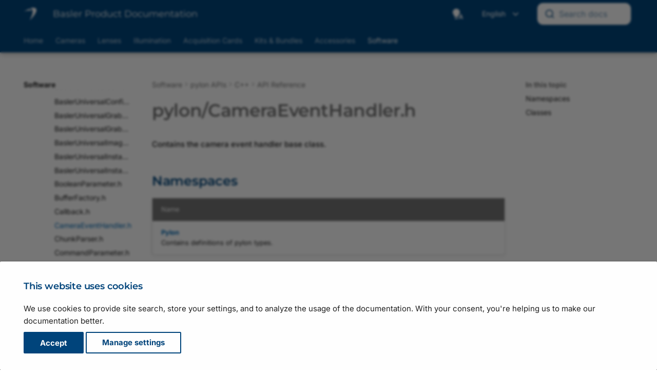

--- FILE ---
content_type: text/html
request_url: https://docs.baslerweb.com/pylonapi/cpp/_camera_event_handler_8h
body_size: 38839
content:
<!doctype html><html lang="en" class="no-js"> <head><meta charset="utf-8"><meta http-equiv="X-UA-Compatible" content="IE=edge"><meta name="viewport" content="width=device-width, initial-scale=1.0"><meta name="author" content="Basler AG"><link rel="canonical" href="https://docs.baslerweb.com/pylonapi/cpp/_camera_event_handler_8h"><link rel="shortcut icon" href="../../assets/stylesheets/images/favicon.png"><link rel="alternate" hreflang="en" href="https://docs.baslerweb.com"><link rel="alternate" hreflang="zh" href="https://zh.docs.baslerweb.com"><link rel="alternate" hreflang="ja" href="https://ja.docs.baslerweb.com"><link rel="preload" as="image" href="../../assets/stylesheets/images/basler_logo.svg"><title>pylon/CameraEventHandler.h | Basler Product Documentation</title><link rel="stylesheet" href="../../assets/stylesheets/main.c0d16a3a.min.css"><link rel="stylesheet" href="../../assets/stylesheets/palette.ab4e12ef.min.css"><link rel="stylesheet" href="../../assets/external/fonts.googleapis.com/css.775d2783.css"><link rel="preload" href="../../assets/fonts/montserrat-v26-latin-regular.woff2" as="font" type="font/woff2" crossorigin><link rel="preload" href="../../assets/fonts/montserrat-v26-latin-600.woff2" as="font" type="font/woff2" crossorigin><style>
        @font-face {
            font-display: fallback;
            font-family: 'Montserrat';
            font-style: normal;
            font-weight: 400;
            src: url('../../assets/fonts/montserrat-v26-latin-regular.woff2') format('woff2');
        }

        @font-face {
          font-display: fallback;
          font-family: 'Montserrat';
          font-style: normal;
          font-weight: 600;
          src: url('../../assets/fonts/montserrat-v26-latin-600.woff2') format('woff2');
        }
        :root {
          --md-text-font: "Inter";
          --md-headings-font: "Montserrat";
          --md-code-font: "Roboto Mono";
        }
      </style><link rel="stylesheet" href="../../assets/stylesheets/vendor/weglot.min.css"><link rel="stylesheet" href="../../assets/stylesheets/vendor/selectize.default.min.css"><link rel="stylesheet" href="../../assets/stylesheets/vendor/autocomplete-theme.css"><link rel="stylesheet" href="../../assets/stylesheets/bpd.css"><link rel="stylesheet" href="../../assets/stylesheets/vendor/fontawesome.css"><link rel="stylesheet" href="../../assets/stylesheets/vendor/regular.css"><link rel="stylesheet" href="../../assets/stylesheets/vendor/solid.css"><link rel="stylesheet" href="../../assets/stylesheets/vendor/font-mfizz.css"><script>__md_scope=new URL("../..",location),__md_hash=e=>[...e].reduce((e,_)=>(e<<5)-e+_.charCodeAt(0),0),__md_get=(e,_=localStorage,t=__md_scope)=>JSON.parse(_.getItem(t.pathname+"."+e)),__md_set=(e,_,t=localStorage,a=__md_scope)=>{try{t.setItem(a.pathname+"."+e,JSON.stringify(_))}catch(e){}}</script><script id="__analytics">
    window._topicTitle = "pylon/CameraEventHandler.h";
    window._topicURL = "/pylonapi/cpp/_camera_event_handler_8h.html";
    window._helpVersion = "120";
    window._property = "G-S208SXZE43";

    /* Create script tag */
    var script = document.createElement("script");
    script.async = true;
    script.src = "https://www.googletagmanager.com/gtag/js?id=G-S208SXZE43";

    /* Inject script tag */
    var container = document.getElementById("__analytics");
    container.insertAdjacentElement("afterEnd", script);

    window.dataLayer = window.dataLayer || [];
    function gtag() { window.dataLayer.push(arguments); }
    gtag('js', new Date());
</script><script>var consent;"undefined"==typeof __md_analytics||(consent=__md_get("__consent"))&&consent.analytics&&__md_analytics()</script></head> <body dir="ltr" data-md-color-scheme="default" data-md-color-primary="custom" data-md-color-accent="custom"> <input class="md-toggle" data-md-toggle="drawer" type="checkbox" id="__drawer" autocomplete="off"> <input class="md-toggle" data-md-toggle="search" type="checkbox" id="__search" autocomplete="off"> <label class="md-overlay" for="__drawer"></label> <div data-md-component="skip"> <a href="#pyloncameraeventhandlerh" class="md-skip"> Skip to content </a> </div> <div data-md-component="announce"> </div> <div data-md-color-scheme="default" data-md-component="outdated" hidden> </div> <header class="md-header md-header--shadow md-header--lifted" data-md-component="header"> <div class="staging-banner">STAGING SERVER</div> <div class="dev-banner">DEVELOPMENT SERVER</div> <nav class="md-header__inner md-grid" aria-label="Header"> <a href="../.." title="Basler Product Documentation" class="md-header__button md-logo" aria-label="Basler Product Documentation" data-md-component="logo"> <img src="../../assets/stylesheets/images/basler_logo.svg" alt="logo"> </a> <label class="md-header__button md-icon" for="__drawer" id="menu"> <svg xmlns="http://www.w3.org/2000/svg" viewbox="0 0 24 24"><path d="M3 6h18v2H3V6m0 5h18v2H3v-2m0 5h18v2H3v-2Z"/></svg> </label> <div class="md-header__title"> <div class="md-header__ellipsis"> <div class="md-header__topic"> <span id="site-label" class="md-ellipsis"> <span id="site-title">Basler Product Documentation</span> <span id="site-subtitle">Draft Version</span> </span> </div> <div class="md-header__topic" data-md-component="header-topic"> <span class="md-ellipsis"> CameraEventHandler.h </span> </div> </div> </div> <a id="autocomplete__mobile" class="md-header__button md-header__option"> <span class="md-icon fa-solid fa-magnifying-glass fa-xl"></span> </a> <div class="popup-toggle-container"> <input type="checkbox" id="popup-toggle"> <label for="popup-toggle" class="md-header__button md-icon popup-toggle fa-solid fa-ellipsis-vertical fa-xl"></label> <div class="header-popup" id="header-popup"> <div class="popup-item"> <form class="md-header__option" data-md-component="palette"> <input class="md-option" data-md-color-media="(prefers-color-scheme)" data-md-color-scheme="default" data-md-color-primary="custom" data-md-color-accent="custom" aria-label="Automatic mode enabled. Click to switch to dark mode." type="radio" name="__palette" id="__palette_0"> <label class="md-header__button md-icon" title="Automatic mode enabled. Click to switch to dark mode." for="__palette_1" hidden> <svg xmlns="http://www.w3.org/2000/svg" viewbox="0 0 24 24"><path d="M9 2C5.13 2 2 5.13 2 9c0 2.38 1.19 4.47 3 5.74V17c0 .55.45 1 1 1h6c.55 0 1-.45 1-1v-2.26c1.81-1.27 3-3.36 3-5.74 0-3.87-3.13-7-7-7M6 21c0 .55.45 1 1 1h4c.55 0 1-.45 1-1v-1H6v1m13-8h-2l-3.2 9h1.9l.7-2h3.2l.7 2h1.9L19 13m-2.15 5.65L18 15l1.15 3.65h-2.3Z"/></svg> </label> <input class="md-option" data-md-color-media="(prefers-color-scheme: dark)" data-md-color-scheme="slate" data-md-color-primary="custom" data-md-color-accent="custom" aria-label="Dark mode enabled. Click to switch to light mode." type="radio" name="__palette" id="__palette_1"> <label class="md-header__button md-icon" title="Dark mode enabled. Click to switch to light mode." for="__palette_2" hidden> <svg xmlns="http://www.w3.org/2000/svg" viewbox="0 0 24 24"><path d="M6 21c0 .55.45 1 1 1h4c.55 0 1-.45 1-1v-1H6v1m7-4.68V17c0 .55-.45 1-1 1H6c-.55 0-1-.45-1-1v-2.26C3.19 13.47 2 11.38 2 9c0-3.87 3.13-7 7-7 1.65 0 3.16.57 4.35 1.5C10.8 4.57 9 7.07 9 10c0 2.79 1.64 5.19 4 6.32m7.92-6.38-1.42-.91-1.4.97.4-1.65-1.33-1.03 1.68-.11.56-1.61.63 1.58 1.68.04-1.3 1.08.5 1.64M19.39 13c-1.89 2.27-5.36 2.19-7.17-.05C10 10.13 11.56 6 15 5.34c.34-.05.64.29.5.63-.45 1.28-.38 2.74.35 4a4.622 4.622 0 0 0 3.27 2.28c.35.05.5.49.27.75Z"/></svg> </label> <input class="md-option" data-md-color-media="(prefers-color-scheme: light)" data-md-color-scheme="default" data-md-color-primary="custom" data-md-color-accent="custom" aria-label="Light mode enabled. Click to switch to automatic mode." type="radio" name="__palette" id="__palette_2"> <label class="md-header__button md-icon" title="Light mode enabled. Click to switch to automatic mode." for="__palette_0" hidden> <svg xmlns="http://www.w3.org/2000/svg" viewbox="0 0 24 24"><path d="M12 2a7 7 0 0 0-7 7c0 2.38 1.19 4.47 3 5.74V17a1 1 0 0 0 1 1h6a1 1 0 0 0 1-1v-2.26c1.81-1.27 3-3.36 3-5.74a7 7 0 0 0-7-7M9 21a1 1 0 0 0 1 1h4a1 1 0 0 0 1-1v-1H9v1Z"/></svg> </label> </form> <script>var media,input,key,value,palette=__md_get("__palette");if(palette&&palette.color){"(prefers-color-scheme)"===palette.color.media&&(media=matchMedia("(prefers-color-scheme: light)"),input=document.querySelector(media.matches?"[data-md-color-media='(prefers-color-scheme: light)']":"[data-md-color-media='(prefers-color-scheme: dark)']"),palette.color.media=input.getAttribute("data-md-color-media"),palette.color.scheme=input.getAttribute("data-md-color-scheme"),palette.color.primary=input.getAttribute("data-md-color-primary"),palette.color.accent=input.getAttribute("data-md-color-accent"));for([key,value]of Object.entries(palette.color))document.body.setAttribute("data-md-color-"+key,value)}</script> </div> <div class="popup-item"> <div id="country-selector-container"></div> </div> <div class="popup-item"> <div class="filter-container hidden"> <span>Your camera model:</span> <div> <a href="#" id="device-link"></a> <img id="device-prototype" class="btn-modal hidden" data-connect="#prototype-dialog" src="../../assets/stylesheets/images/basler_warning.svg" title="This camera is not in series production yet"> <a class="btn-modal device-link" data-connect="#settings-dialog"> <span class="no-device">None selected</span> <img id="device-edit" src="../../assets/stylesheets/images/basler_edit.svg" title="Change camera model"> </a> </div> </div> </div> <div class="popup-item"> <div id="autocomplete" class="md-header__option"></div> </div> </div> </div> <div id="search"></div> <div id="search-disabled" class="hidden"> <label class="md-header__button md-icon" for="__search"> <svg xmlns="http://www.w3.org/2000/svg" viewbox="0 0 24 24"><path d="M9.5 3A6.5 6.5 0 0 1 16 9.5c0 1.61-.59 3.09-1.56 4.23l.27.27h.79l5 5-1.5 1.5-5-5v-.79l-.27-.27A6.516 6.516 0 0 1 9.5 16 6.5 6.5 0 0 1 3 9.5 6.5 6.5 0 0 1 9.5 3m0 2C7 5 5 7 5 9.5S7 14 9.5 14 14 12 14 9.5 12 5 9.5 5Z"/></svg> </label> <div class="md-search" role="dialog"> <div class="md-search__inner" role="search" style="top: -2px; padding-left: 20px"> <form class="md-search__form" name="search_disabled"> <input type="text" class="md-search__input" name="query" aria-label="Search" placeholder="Search" autocapitalize="off" autocorrect="off" autocomplete="off" spellcheck="false"> <label class="md-search__icon md-icon" for="__search"> <svg xmlns="http://www.w3.org/2000/svg" viewbox="0 0 24 24"><path d="M9.5 3A6.5 6.5 0 0 1 16 9.5c0 1.61-.59 3.09-1.56 4.23l.27.27h.79l5 5-1.5 1.5-5-5v-.79l-.27-.27A6.516 6.516 0 0 1 9.5 16 6.5 6.5 0 0 1 3 9.5 6.5 6.5 0 0 1 9.5 3m0 2C7 5 5 7 5 9.5S7 14 9.5 14 14 12 14 9.5 12 5 9.5 5Z"/></svg> <svg xmlns="http://www.w3.org/2000/svg" viewbox="0 0 24 24"><path d="M20 11v2H8l5.5 5.5-1.42 1.42L4.16 12l7.92-7.92L13.5 5.5 8 11h12Z"/></svg> </label> </form> </div> </div> </div> </nav> <nav class="md-tabs" aria-label="Tabs" data-md-component="tabs"> <div class="md-grid"> <ul class="md-tabs__list"> <li class="md-tabs__item"> <a href="../../index.html" class="md-tabs__link"> Home </a> </li> <li class="md-tabs__item"> <a href="../../cameras.html" class="md-tabs__link"> Cameras </a> </li> <li class="md-tabs__item"> <a href="../../lenses.html" class="md-tabs__link"> Lenses </a> </li> <li class="md-tabs__item"> <a href="../../illumination.html" class="md-tabs__link"> Illumination </a> </li> <li class="md-tabs__item"> <a href="../../acquisition-cards.html" class="md-tabs__link"> Acquisition Cards </a> </li> <li class="md-tabs__item"> <a href="../../embedded-vision-kits.html" class="md-tabs__link"> Kits & Bundles </a> </li> <li class="md-tabs__item"> <a href="../../accessories.html" class="md-tabs__link"> Accessories </a> </li> <li class="md-tabs__item md-tabs__item--active"> <a href="../../software.html" class="md-tabs__link"> Software </a> </li> </ul> </div> </nav> </header> <div class="md-container" data-md-component="container"> <main class="md-main" data-md-component="main"> <div class="md-main__inner md-grid"> <div class="md-sidebar md-sidebar--primary" data-md-component="sidebar" data-md-type="navigation"> <div class="md-sidebar__scrollwrap"> <div class="md-sidebar__inner"> <nav class="md-nav md-nav--primary md-nav--lifted" aria-label="Navigation" data-md-level="0"> <label class="md-nav__title" for="__drawer"> <a href="../.." title="Basler Product Documentation" class="md-nav__button md-logo" aria-label="Basler Product Documentation" data-md-component="logo"> <img src="../../assets/stylesheets/images/basler_logo.svg" alt="logo"> </a> Basler Product Documentation </label> <ul class="md-nav__list" data-md-scrollfix> <li class="md-nav__item"> <a href="../../index.html" class="md-nav__link" data-title="Overview"> Home </a> </li> <li class="md-nav__item"> <a href="../../cameras.html" class="md-nav__link" data-title="Overview"> Cameras </a> </li> <li class="md-nav__item"> <a href="../../lenses.html" class="md-nav__link" data-title="Overview"> Lenses </a> </li> <li class="md-nav__item"> <a href="../../illumination.html" class="md-nav__link" data-title="Overview"> Illumination </a> </li> <li class="md-nav__item"> <a href="../../acquisition-cards.html" class="md-nav__link" data-title="Overview"> Acquisition Cards </a> </li> <li class="md-nav__item"> <a href="../../accessories.html" class="md-nav__link" data-title="Overview"> Accessories </a> </li> <li class="md-nav__item md-nav__item--active md-nav__item--section md-nav__item--nested"> <input class="md-nav__toggle md-toggle " type="checkbox" id="__nav_8" checked> <label class="md-nav__link" for="__nav_8" id="__nav_8_label" tabindex> <span class="md-ellipsis"> Software </span> <span class="md-nav__icon md-icon"></span> </label> <nav class="md-nav" data-md-level="1" aria-labelledby="__nav_8_label" aria-expanded="true"> <label class="md-nav__title" for="__nav_8"> <span class="md-nav__icon md-icon"></span> Software </label> <ul class="md-nav__list" data-md-scrollfix> <li class="md-nav__item"> <a href="../../software.html" class="md-nav__link" data-title="Overview"> <span class="md-ellipsis"> Overview </span> </a> </li> <li class="md-nav__item md-nav__item--nested"> <input class="md-nav__toggle md-toggle " type="checkbox" id="__nav_8_2"> <label class="md-nav__link" for="__nav_8_2" id="__nav_8_2_label" tabindex="0"> <span class="md-ellipsis"> pylon Software Suite </span> <span class="md-nav__icon md-icon"></span> </label> <nav class="md-nav" data-md-level="2" aria-labelledby="__nav_8_2_label" aria-expanded="false"> <label class="md-nav__title" for="__nav_8_2"> <span class="md-nav__icon md-icon"></span> pylon Software Suite </label> <ul class="md-nav__list" data-md-scrollfix> <li class="md-nav__item"> <a href="../../pylon-software-suite.html" class="md-nav__link" data-title="Overview"> <span class="md-ellipsis"> Overview </span> </a> </li> <li class="md-nav__item md-nav__item--nested"> <input class="md-nav__toggle md-toggle " type="checkbox" id="__nav_8_2_2"> <label class="md-nav__link" for="__nav_8_2_2" id="__nav_8_2_2_label" tabindex="0"> <span class="md-ellipsis"> Release Notes </span> <span class="md-nav__icon md-icon"></span> </label> <nav class="md-nav" data-md-level="3" aria-labelledby="__nav_8_2_2_label" aria-expanded="false"> <label class="md-nav__title" for="__nav_8_2_2"> <span class="md-nav__icon md-icon"></span> Release Notes </label> <ul class="md-nav__list" data-md-scrollfix> <li class="md-nav__item"> <a href="../../pylon-software-suite-release-notes.html" class="md-nav__link" data-title="Overview"> <span class="md-ellipsis"> Overview </span> </a> </li> <li class="md-nav__item"> <a href="../../pylon-software-suite-26-01-release-notes.html" class="md-nav__link" data-title="pylon Software Suite 26.01"> <span class="md-ellipsis"> pylon Software Suite 26.01 </span> </a> </li> <li class="md-nav__item"> <a href="../../pylon-software-suite-25-11-release-notes.html" class="md-nav__link" data-title="pylon Software Suite 25.11"> <span class="md-ellipsis"> pylon Software Suite 25.11 </span> </a> </li> <li class="md-nav__item"> <a href="../../pylon-software-suite-25-10-release-notes.html" class="md-nav__link" data-title="pylon Software Suite 25.10"> <span class="md-ellipsis"> pylon Software Suite 25.10 </span> </a> </li> <li class="md-nav__item"> <a href="../../pylon-software-suite-25-09-release-notes.html" class="md-nav__link" data-title="pylon Software Suite 25.09"> <span class="md-ellipsis"> pylon Software Suite 25.09 </span> </a> </li> <li class="md-nav__item"> <a href="../../pylon-software-suite-25-08-release-notes.html" class="md-nav__link" data-title="pylon Software Suite 25.08"> <span class="md-ellipsis"> pylon Software Suite 25.08 </span> </a> </li> <li class="md-nav__item"> <a href="../../pylon-software-suite-25-07-release-notes.html" class="md-nav__link" data-title="pylon Software Suite 25.07"> <span class="md-ellipsis"> pylon Software Suite 25.07 </span> </a> </li> <li class="md-nav__item"> <a href="../../pylon-software-suite-25-06-release-notes.html" class="md-nav__link" data-title="pylon Software Suite 25.06"> <span class="md-ellipsis"> pylon Software Suite 25.06 </span> </a> </li> <li class="md-nav__item"> <a href="../../pylon-software-suite-8-1-0-release-notes.html" class="md-nav__link" data-title="pylon Software Suite 8.1.0"> <span class="md-ellipsis"> pylon Software Suite 8.1.0 </span> </a> </li> <li class="md-nav__item"> <a href="../../pylon-software-suite-8-0-2-release-notes.html" class="md-nav__link" data-title="pylon Software Suite 8.0.2"> <span class="md-ellipsis"> pylon Software Suite 8.0.2 </span> </a> </li> <li class="md-nav__item"> <a href="../../pylon-software-suite-8-0-1-release-notes.html" class="md-nav__link" data-title="pylon Software Suite 8.0.1"> <span class="md-ellipsis"> pylon Software Suite 8.0.1 </span> </a> </li> <li class="md-nav__item"> <a href="../../pylon-software-suite-8-0-0-release-notes.html" class="md-nav__link" data-title="pylon Software Suite 8.0.0"> <span class="md-ellipsis"> pylon Software Suite 8.0.0 </span> </a> </li> </ul> </nav> </li> <li class="md-nav__item md-nav__item--nested"> <input class="md-nav__toggle md-toggle " type="checkbox" id="__nav_8_2_3"> <label class="md-nav__link" for="__nav_8_2_3" id="__nav_8_2_3_label" tabindex="0"> <span class="md-ellipsis"> pylon Viewer </span> <span class="md-nav__icon md-icon"></span> </label> <nav class="md-nav" data-md-level="3" aria-labelledby="__nav_8_2_3_label" aria-expanded="false"> <label class="md-nav__title" for="__nav_8_2_3"> <span class="md-nav__icon md-icon"></span> pylon Viewer </label> <ul class="md-nav__list" data-md-scrollfix> <li class="md-nav__item"> <a href="../../overview-of-the-pylon-viewer.html" class="md-nav__link" data-title="Overview of the pylon Viewer"> <span class="md-ellipsis"> Overview of the pylon Viewer </span> </a> </li> <li class="md-nav__item"> <a href="../../opening-and-closing-a-device.html" class="md-nav__link" data-title="Opening and Closing a Device"> <span class="md-ellipsis"> Opening and Closing a Device </span> </a> </li> <li class="md-nav__item"> <a href="../../configuring-a-camera.html" class="md-nav__link" data-title="Configuring a Camera"> <span class="md-ellipsis"> Configuring a Camera </span> </a> </li> <li class="md-nav__item"> <a href="../../optimizing-image-quality.html" class="md-nav__link" data-title="Optimizing Image Quality"> <span class="md-ellipsis"> Optimizing Image Quality </span> </a> </li> <li class="md-nav__item"> <a href="../../recording.html" class="md-nav__link" data-title="Recording"> <span class="md-ellipsis"> Recording </span> </a> </li> <li class="md-nav__item"> <a href="../../bandwidth-manager.html" class="md-nav__link" data-title="Bandwidth Manager"> <span class="md-ellipsis"> Bandwidth Manager </span> </a> </li> <li class="md-nav__item"> <a href="../../firmware-updater.html" class="md-nav__link" data-title="Firmware Updater"> <span class="md-ellipsis"> Firmware Updater </span> </a> </li> <li class="md-nav__item"> <a href="../../camera-api-generator.html" class="md-nav__link" data-title="Camera API Generator"> <span class="md-ellipsis"> Camera API Generator </span> </a> </li> <li class="md-nav__item"> <a href="../../automatic-image-adjustment.html" class="md-nav__link" data-title="Automatic Image Adjustment"> <span class="md-ellipsis"> Automatic Image Adjustment </span> </a> </li> <li class="md-nav__item"> <a href="../../configuring-camera-parameters.html" class="md-nav__link" data-title="Configuring Camera Parameters"> <span class="md-ellipsis"> Configuring Camera Parameters </span> </a> </li> <li class="md-nav__item"> <a href="../../search-feature.html" class="md-nav__link" data-title="Search Feature"> <span class="md-ellipsis"> Search Feature </span> </a> </li> <li class="md-nav__item"> <a href="../../color-calibrator.html" class="md-nav__link" data-title="Color Calibrator"> <span class="md-ellipsis"> Color Calibrator </span> </a> </li> <li class="md-nav__item"> <a href="../../histogram.html" class="md-nav__link" data-title="Histogram"> <span class="md-ellipsis"> Histogram </span> </a> </li> <li class="md-nav__item"> <a href="../../crosshair-and-grid.html" class="md-nav__link" data-title="Crosshair and Grid"> <span class="md-ellipsis"> Crosshair and Grid </span> </a> </li> <li class="md-nav__item"> <a href="../../sharpness-indicator.html" class="md-nav__link" data-title="Sharpness Indicator"> <span class="md-ellipsis"> Sharpness Indicator </span> </a> </li> <li class="md-nav__item"> <a href="../../action-commands-pylon-viewer.html" class="md-nav__link" data-title="Action Commands (pylon Viewer)"> <span class="md-ellipsis"> Action Commands (pylon Viewer) </span> </a> </li> <li class="md-nav__item"> <a href="../../flat-field-correction-%28pylon-viewer%29.html" class="md-nav__link" data-title="Flat-Field Correction (pylon Viewer)"> <span class="md-ellipsis"> Flat-Field Correction (pylon Viewer) </span> </a> </li> <li class="md-nav__item"> <a href="../../static-defect-pixel-correction-%28pylon-viewer%29.html" class="md-nav__link" data-title="Static Defect Pixel Correction (pylon Viewer)"> <span class="md-ellipsis"> Static Defect Pixel Correction (pylon Viewer) </span> </a> </li> <li class="md-nav__item"> <a href="../../vignetting-correction-%28pylon-viewer%29.html" class="md-nav__link" data-title="Vignetting Correction (pylon Viewer)"> <span class="md-ellipsis"> Vignetting Correction (pylon Viewer) </span> </a> </li> <li class="md-nav__item"> <a href="../../line-profile.html" class="md-nav__link" data-title="Line Profile"> <span class="md-ellipsis"> Line Profile </span> </a> </li> <li class="md-nav__item"> <a href="../../overview-of-the-workbench.html" class="md-nav__link" data-title="Workbench"> <svg xmlns="http://www.w3.org/2000/svg" viewbox="0 0 24 24"><path d="M14 16.94v-4H5.08l-.03-2.01H14V6.94l5 5Z"/></svg> <span class="md-ellipsis"> Workbench </span> </a> </li> </ul> </nav> </li> <li class="md-nav__item md-nav__item--nested"> <input class="md-nav__toggle md-toggle " type="checkbox" id="__nav_8_2_4"> <label class="md-nav__link" for="__nav_8_2_4" id="__nav_8_2_4_label" tabindex="0"> <span class="md-ellipsis"> vTools and Workbench </span> <span class="md-nav__icon md-icon"></span> </label> <nav class="md-nav" data-md-level="3" aria-labelledby="__nav_8_2_4_label" aria-expanded="false"> <label class="md-nav__title" for="__nav_8_2_4"> <span class="md-nav__icon md-icon"></span> vTools and Workbench </label> <ul class="md-nav__list" data-md-scrollfix> <li class="md-nav__item"> <a href="../../overview-of-the-workbench.html" class="md-nav__link" data-title="Overview of the Workbench"> <span class="md-ellipsis"> Overview of the Workbench </span> </a> </li> <li class="md-nav__item"> <a href="../../working-with-recipes.html" class="md-nav__link" data-title="Working with Recipes"> <span class="md-ellipsis"> Working with Recipes </span> </a> </li> <li class="md-nav__item"> <a href="../../recipe-management.html" class="md-nav__link" data-title="Recipe Management"> <span class="md-ellipsis"> Recipe Management </span> </a> </li> <li class="md-nav__item"> <a href="../../recipe-code-generator.html" class="md-nav__link" data-title="Recipe Code Generator"> <span class="md-ellipsis"> Recipe Code Generator </span> </a> </li> <li class="md-nav__item md-nav__item--nested"> <input class="md-nav__toggle md-toggle " type="checkbox" id="__nav_8_2_4_5"> <label class="md-nav__link" for="__nav_8_2_4_5" id="__nav_8_2_4_5_label" tabindex="0"> <span class="md-ellipsis"> vTools </span> <span class="md-nav__icon md-icon"></span> </label> <nav class="md-nav" data-md-level="4" aria-labelledby="__nav_8_2_4_5_label" aria-expanded="false"> <label class="md-nav__title" for="__nav_8_2_4_5"> <span class="md-nav__icon md-icon"></span> vTools </label> <ul class="md-nav__list" data-md-scrollfix> <li class="md-nav__item"> <a href="../../vtools.html" class="md-nav__link" data-title="Overview"> <span class="md-ellipsis"> Overview </span> </a> </li> <li class="md-nav__item"> <a href="../../vtool-licensing.html" class="md-nav__link" data-title="vTool Licensing"> <span class="md-ellipsis"> vTool Licensing </span> </a> </li> <li class="md-nav__item"> <a href="../../absolute-thresholding-vtool.html" class="md-nav__link" data-title="Absolute Thresholding vTool"> <span class="md-ellipsis"> Absolute Thresholding vTool </span> </a> </li> <li class="md-nav__item"> <a href="../../anomaly-detection-vtool.html" class="md-nav__link" data-title="Anomaly Detection vTool"> <span class="md-ellipsis"> Anomaly Detection vTool </span> </a> </li> <li class="md-nav__item"> <a href="../../array-element-selector-vtool.html" class="md-nav__link" data-title="Array Element Selector"> <span class="md-ellipsis"> Array Element Selector </span> </a> </li> <li class="md-nav__item"> <a href="../../auto-thresholding-vtool.html" class="md-nav__link" data-title="Auto Thresholding vTool"> <span class="md-ellipsis"> Auto Thresholding vTool </span> </a> </li> <li class="md-nav__item"> <a href="../../aztec-code-reader-vtool.html" class="md-nav__link" data-title="Aztec Code Reader vTool"> <span class="md-ellipsis"> Aztec Code Reader vTool </span> </a> </li> <li class="md-nav__item"> <a href="../../barcode-reader-vtool.html" class="md-nav__link" data-title="Barcode Reader vTool"> <span class="md-ellipsis"> Barcode Reader vTool </span> </a> </li> <li class="md-nav__item"> <a href="../../calibration-vtool.html" class="md-nav__link" data-title="Calibration vTool"> <span class="md-ellipsis"> Calibration vTool </span> </a> </li> <li class="md-nav__item"> <a href="../../camera-vtool.html" class="md-nav__link" data-title="Camera vTool"> <span class="md-ellipsis"> Camera vTool </span> </a> </li> <li class="md-nav__item"> <a href="../../circle-measurements-pro-vtool.html" class="md-nav__link" data-title="Circle Measurements Pro vTool"> <span class="md-ellipsis"> Circle Measurements Pro vTool </span> </a> </li> <li class="md-nav__item"> <a href="../../classification-vtool.html" class="md-nav__link" data-title="Classification vTool"> <span class="md-ellipsis"> Classification vTool </span> </a> </li> <li class="md-nav__item"> <a href="../../color-classifier-vtool.html" class="md-nav__link" data-title="Color Classifier vTool"> <span class="md-ellipsis"> Color Classifier vTool </span> </a> </li> <li class="md-nav__item"> <a href="../../data-matrix-code-reader-vtool.html" class="md-nav__link" data-title="Data Matrix Code Reader vTool"> <span class="md-ellipsis"> Data Matrix Code Reader vTool </span> </a> </li> <li class="md-nav__item"> <a href="../../data-synchronizer-vtool.html" class="md-nav__link" data-title="Data Synchronizer vTool"> <span class="md-ellipsis"> Data Synchronizer vTool </span> </a> </li> <li class="md-nav__item"> <a href="../../document-cropper-vtool.html" class="md-nav__link" data-title="Document Cropper vTool"> <span class="md-ellipsis"> Document Cropper vTool </span> </a> </li> <li class="md-nav__item"> <a href="../../ellipse-measurements-pro-vtool.html" class="md-nav__link" data-title="Ellipse Measurements Pro vTool"> <span class="md-ellipsis"> Ellipse Measurements Pro vTool </span> </a> </li> <li class="md-nav__item"> <a href="../../geometric-pattern-matching-vtool.html" class="md-nav__link" data-title="Geometric Pattern Matching vTool"> <span class="md-ellipsis"> Geometric Pattern Matching vTool </span> </a> </li> <li class="md-nav__item"> <a href="../../gray-value-transformer-vtool.html" class="md-nav__link" data-title="Gray Value Transformer vTool"> <span class="md-ellipsis"> Gray Value Transformer vTool </span> </a> </li> <li class="md-nav__item"> <a href="../../grid-creator-vtool.html" class="md-nav__link" data-title="Grid Creator vTool"> <span class="md-ellipsis"> Grid Creator vTool </span> </a> </li> <li class="md-nav__item"> <a href="../../histogram-extractor-vtool.html" class="md-nav__link" data-title="Histogram Extractor vTool"> <span class="md-ellipsis"> Histogram Extractor vTool </span> </a> </li> <li class="md-nav__item"> <a href="../../histogram-statistics-vtool.html" class="md-nav__link" data-title="Histogram Statistics vTool"> <span class="md-ellipsis"> Histogram Statistics vTool </span> </a> </li> <li class="md-nav__item"> <a href="../../image-alignment-vtool.html" class="md-nav__link" data-title="Image Alignment vTool"> <span class="md-ellipsis"> Image Alignment vTool </span> </a> </li> <li class="md-nav__item"> <a href="../../image-combiner-vtool.html" class="md-nav__link" data-title="Image Combiner vTool"> <span class="md-ellipsis"> Image Combiner vTool </span> </a> </li> <li class="md-nav__item"> <a href="../../image-cropper-vtool.html" class="md-nav__link" data-title="Image Cropper vTool"> <span class="md-ellipsis"> Image Cropper vTool </span> </a> </li> <li class="md-nav__item"> <a href="../../image-enhancer-vtool.html" class="md-nav__link" data-title="Image Enhancer vTool"> <span class="md-ellipsis"> Image Enhancer vTool </span> </a> </li> <li class="md-nav__item"> <a href="../../image-format-converter-vtool.html" class="md-nav__link" data-title="Image Format Converter vTool"> <span class="md-ellipsis"> Image Format Converter vTool </span> </a> </li> <li class="md-nav__item"> <a href="../../image-loading-vtool.html" class="md-nav__link" data-title="Image Loading vTool"> <span class="md-ellipsis"> Image Loading vTool </span> </a> </li> <li class="md-nav__item"> <a href="../../image-morphology-vtool.html" class="md-nav__link" data-title="Image Morphology vTool"> <span class="md-ellipsis"> Image Morphology vTool </span> </a> </li> <li class="md-nav__item"> <a href="../../image-sharpening-vtool.html" class="md-nav__link" data-title="Image Sharpening vTool"> <span class="md-ellipsis"> Image Sharpening vTool </span> </a> </li> <li class="md-nav__item"> <a href="../../image-smoothing-vtool.html" class="md-nav__link" data-title="Image Smoothing vTool"> <span class="md-ellipsis"> Image Smoothing vTool </span> </a> </li> <li class="md-nav__item"> <a href="../../image-stitcher-vtool.html" class="md-nav__link" data-title="Image Stitcher vTool"> <span class="md-ellipsis"> Image Stitcher vTool </span> </a> </li> <li class="md-nav__item"> <a href="../../image-transformer-vtool.html" class="md-nav__link" data-title="Image Transformer vTool"> <span class="md-ellipsis"> Image Transformer vTool </span> </a> </li> <li class="md-nav__item"> <a href="../../instance-segmentation-vtool.html" class="md-nav__link" data-title="Instance Segmentation vTool"> <span class="md-ellipsis"> Instance Segmentation vTool </span> </a> </li> <li class="md-nav__item"> <a href="../../line-measurements-pro-vtool.html" class="md-nav__link" data-title="Line Measurements Pro vTool"> <span class="md-ellipsis"> Line Measurements Pro vTool </span> </a> </li> <li class="md-nav__item"> <a href="../../measurements-basic-vtool.html" class="md-nav__link" data-title="Measurements Basic vTool"> <span class="md-ellipsis"> Measurements Basic vTool </span> </a> </li> <li class="md-nav__item"> <a href="../../mini-script-vtool.html" class="md-nav__link" data-title="Mini Script vTool"> <span class="md-ellipsis"> Mini Script vTool </span> </a> </li> <li class="md-nav__item"> <a href="../../multiplexer-vtool.html" class="md-nav__link" data-title="Multiplexer vTool"> <span class="md-ellipsis"> Multiplexer vTool </span> </a> </li> <li class="md-nav__item"> <a href="../../object-detection-vtool.html" class="md-nav__link" data-title="Object Detection vTool"> <span class="md-ellipsis"> Object Detection vTool </span> </a> </li> <li class="md-nav__item"> <a href="../../ocr-vtool.html" class="md-nav__link" data-title="OCR vTool"> <span class="md-ellipsis"> OCR vTool </span> </a> </li> <li class="md-nav__item"> <a href="../../opc-ua-client-vtool.html" class="md-nav__link" data-title="OPC UA Client vTool"> <span class="md-ellipsis"> OPC UA Client vTool </span> </a> </li> <li class="md-nav__item"> <a href="../../pdf417-code-reader-vtool.html" class="md-nav__link" data-title="PDF417 Code Reader vTool"> <span class="md-ellipsis"> PDF417 Code Reader vTool </span> </a> </li> <li class="md-nav__item"> <a href="../../qr-code-reader-vtool.html" class="md-nav__link" data-title="QR Code Reader vTool"> <span class="md-ellipsis"> QR Code Reader vTool </span> </a> </li> <li class="md-nav__item"> <a href="../../rectangle-measurements-pro-vtool.html" class="md-nav__link" data-title="Rectangle Measurements Pro vTool"> <span class="md-ellipsis"> Rectangle Measurements Pro vTool </span> </a> </li> <li class="md-nav__item"> <a href="../../region-combiner-vtool.html" class="md-nav__link" data-title="Region Combiner vTool"> <span class="md-ellipsis"> Region Combiner vTool </span> </a> </li> <li class="md-nav__item"> <a href="../../region-feature-extraction-vtool.html" class="md-nav__link" data-title="Region Feature Extraction vTool"> <span class="md-ellipsis"> Region Feature Extraction vTool </span> </a> </li> <li class="md-nav__item"> <a href="../../region-morphology-vtool.html" class="md-nav__link" data-title="Region Morphology vTool"> <span class="md-ellipsis"> Region Morphology vTool </span> </a> </li> <li class="md-nav__item"> <a href="../../region-selection-vtool.html" class="md-nav__link" data-title="Region Selection vTool"> <span class="md-ellipsis"> Region Selection vTool </span> </a> </li> <li class="md-nav__item"> <a href="../../relative-thresholding-vtool.html" class="md-nav__link" data-title="Relative Thresholding vTool"> <span class="md-ellipsis"> Relative Thresholding vTool </span> </a> </li> <li class="md-nav__item"> <a href="../../roi-creator-vtool.html" class="md-nav__link" data-title="ROI Creator vTool"> <span class="md-ellipsis"> ROI Creator vTool </span> </a> </li> <li class="md-nav__item"> <a href="../../semantic-segmentation-vtool.html" class="md-nav__link" data-title="Semantic Segmentation vTool"> <span class="md-ellipsis"> Semantic Segmentation vTool </span> </a> </li> <li class="md-nav__item"> <a href="../../template-matching-vtool.html" class="md-nav__link" data-title="Template Matching vTool"> <span class="md-ellipsis"> Template Matching vTool </span> </a> </li> </ul> </nav> </li> </ul> </nav> </li> <li class="md-nav__item md-nav__item--nested"> <input class="md-nav__toggle md-toggle " type="checkbox" id="__nav_8_2_5"> <label class="md-nav__link" for="__nav_8_2_5" id="__nav_8_2_5_label" tabindex="0"> <span class="md-ellipsis"> pylon IP Configurator </span> <span class="md-nav__icon md-icon"></span> </label> <nav class="md-nav" data-md-level="3" aria-labelledby="__nav_8_2_5_label" aria-expanded="false"> <label class="md-nav__title" for="__nav_8_2_5"> <span class="md-nav__icon md-icon"></span> pylon IP Configurator </label> <ul class="md-nav__list" data-md-scrollfix> <li class="md-nav__item"> <a href="../../overview-of-the-pylon-ip-configurator.html" class="md-nav__link" data-title="Overview of the pylon IP Configurator"> <span class="md-ellipsis"> Overview of the pylon IP Configurator </span> </a> </li> <li class="md-nav__item"> <a href="../../setting-the-device-user-id.html" class="md-nav__link" data-title="Setting the Device User ID"> <span class="md-ellipsis"> Setting the Device User ID </span> </a> </li> <li class="md-nav__item"> <a href="../../assigning-an-ip-address-to-a-camera.html" class="md-nav__link" data-title="Assigning an IP Address to a Camera"> <span class="md-ellipsis"> Assigning an IP Address to a Camera </span> </a> </li> <li class="md-nav__item"> <a href="../../assigning-a-temporary-ip-address-to-a-camera.html" class="md-nav__link" data-title="Assigning a Temporary IP Address to a Camera"> <span class="md-ellipsis"> Assigning a Temporary IP Address to a Camera </span> </a> </li> </ul> </nav> </li> <li class="md-nav__item md-nav__item--nested"> <input class="md-nav__toggle md-toggle " type="checkbox" id="__nav_8_2_6"> <label class="md-nav__link" for="__nav_8_2_6" id="__nav_8_2_6_label" tabindex="0"> <span class="md-ellipsis"> pylon USB Configurator </span> <span class="md-nav__icon md-icon"></span> </label> <nav class="md-nav" data-md-level="3" aria-labelledby="__nav_8_2_6_label" aria-expanded="false"> <label class="md-nav__title" for="__nav_8_2_6"> <span class="md-nav__icon md-icon"></span> pylon USB Configurator </label> <ul class="md-nav__list" data-md-scrollfix> <li class="md-nav__item"> <a href="../../overview-of-the-pylon-usb-configurator.html" class="md-nav__link" data-title="Overview of the pylon USB Configurator"> <span class="md-ellipsis"> Overview of the pylon USB Configurator </span> </a> </li> <li class="md-nav__item"> <a href="../../troubleshooting-with-the-pylon-usb-configurator.html" class="md-nav__link" data-title="Troubleshooting with the pylon USB Configurator"> <span class="md-ellipsis"> Troubleshooting with the pylon USB Configurator </span> </a> </li> </ul> </nav> </li> <li class="md-nav__item md-nav__item--nested"> <input class="md-nav__toggle md-toggle " type="checkbox" id="__nav_8_2_7"> <label class="md-nav__link" for="__nav_8_2_7" id="__nav_8_2_7_label" tabindex="0"> <span class="md-ellipsis"> pylon GigE Configurator </span> <span class="md-nav__icon md-icon"></span> </label> <nav class="md-nav" data-md-level="3" aria-labelledby="__nav_8_2_7_label" aria-expanded="false"> <label class="md-nav__title" for="__nav_8_2_7"> <span class="md-nav__icon md-icon"></span> pylon GigE Configurator </label> <ul class="md-nav__list" data-md-scrollfix> <li class="md-nav__item"> <a href="../../overview-of-the-pylon-gige-configurator.html" class="md-nav__link" data-title="Overview of the pylon GigE Configurator"> <span class="md-ellipsis"> Overview of the pylon GigE Configurator </span> </a> </li> <li class="md-nav__item"> <a href="../../pylon-gige-configurator-%28cli-version%29.html" class="md-nav__link" data-title="pylon GigE Configurator (CLI Version)"> <span class="md-ellipsis"> pylon GigE Configurator (CLI Version) </span> </a> </li> <li class="md-nav__item"> <a href="../../pylon-gige-configurator-%28gui-version%29.html" class="md-nav__link" data-title="pylon GigE Configurator (GUI Version)"> <span class="md-ellipsis"> pylon GigE Configurator (GUI Version) </span> </a> </li> <li class="md-nav__item"> <a href="../../affected-network-parameters.html" class="md-nav__link" data-title="Affected Network Parameters"> <span class="md-ellipsis"> Affected Network Parameters </span> </a> </li> </ul> </nav> </li> <li class="md-nav__item"> <a href="../../pylon-event-logger.html" class="md-nav__link" data-title="pylon Event Logger"> <span class="md-ellipsis"> pylon Event Logger </span> </a> </li> <li class="md-nav__item"> <a href="../index.html" class="md-nav__link" data-title="pylon APIs"> <svg xmlns="http://www.w3.org/2000/svg" viewbox="0 0 24 24"><path d="M14 16.94v-4H5.08l-.03-2.01H14V6.94l5 5Z"/></svg> <span class="md-ellipsis"> pylon APIs </span> </a> </li> <li class="md-nav__item"> <a href="../pylon-deployment-guide.html" class="md-nav__link" data-title="pylon Deployment Guide"> <svg xmlns="http://www.w3.org/2000/svg" viewbox="0 0 24 24"><path d="M14 16.94v-4H5.08l-.03-2.01H14V6.94l5 5Z"/></svg> <span class="md-ellipsis"> pylon Deployment Guide </span> </a> </li> <li class="md-nav__item"> <a href="../pylon-sdk-samples-manual.html" class="md-nav__link" data-title="pylon SDK Samples Manual"> <svg xmlns="http://www.w3.org/2000/svg" viewbox="0 0 24 24"><path d="M14 16.94v-4H5.08l-.03-2.01H14V6.94l5 5Z"/></svg> <span class="md-ellipsis"> pylon SDK Samples Manual </span> </a> </li> <li class="md-nav__item"> <a href="../../camera-emulation.html" class="md-nav__link" data-title="Camera Emulation"> <span class="md-ellipsis"> Camera Emulation </span> </a> </li> <li class="md-nav__item"> <a href="../../stream-grabber-parameters.html" class="md-nav__link" data-title="Stream Grabber Parameters"> <span class="md-ellipsis"> Stream Grabber Parameters </span> </a> </li> <li class="md-nav__item"> <a href="../../transport-layer-parameters.html" class="md-nav__link" data-title="Transport Layer Parameters"> <span class="md-ellipsis"> Transport Layer Parameters </span> </a> </li> </ul> </nav> </li> <li class="md-nav__item md-nav__item--active md-nav__item--nested"> <input class="md-nav__toggle md-toggle " type="checkbox" id="__nav_8_3" checked> <label class="md-nav__link" for="__nav_8_3" id="__nav_8_3_label" tabindex="0"> <span class="md-ellipsis"> pylon APIs </span> <span class="md-nav__icon md-icon"></span> </label> <nav class="md-nav" data-md-level="2" aria-labelledby="__nav_8_3_label" aria-expanded="true"> <label class="md-nav__title" for="__nav_8_3"> <span class="md-nav__icon md-icon"></span> pylon APIs </label> <ul class="md-nav__list" data-md-scrollfix> <li class="md-nav__item"> <a href="../index.html" class="md-nav__link" data-title="Overview"> <span class="md-ellipsis"> Overview </span> </a> </li> <li class="md-nav__item md-nav__item--nested"> <input class="md-nav__toggle md-toggle " type="checkbox" id="__nav_8_3_2"> <label class="md-nav__link" for="__nav_8_3_2" id="__nav_8_3_2_label" tabindex="0"> <span class="md-ellipsis"> C </span> <span class="md-nav__icon md-icon"></span> </label> <nav class="md-nav" data-md-level="3" aria-labelledby="__nav_8_3_2_label" aria-expanded="false"> <label class="md-nav__title" for="__nav_8_3_2"> <span class="md-nav__icon md-icon"></span> C </label> <ul class="md-nav__list" data-md-scrollfix> <li class="md-nav__item md-nav__item--nested"> <input class="md-nav__toggle md-toggle " type="checkbox" id="__nav_8_3_2_1"> <label class="md-nav__link" for="__nav_8_3_2_1" id="__nav_8_3_2_1_label" tabindex="0"> <span class="md-ellipsis"> Programmer's Guide </span> <span class="md-nav__icon md-icon"></span> </label> <nav class="md-nav" data-md-level="4" aria-labelledby="__nav_8_3_2_1_label" aria-expanded="false"> <label class="md-nav__title" for="__nav_8_3_2_1"> <span class="md-nav__icon md-icon"></span> Programmer's Guide </label> <ul class="md-nav__list" data-md-scrollfix> <li class="md-nav__item"> <a href="../c/index.html" class="md-nav__link" data-title="Overview"> <span class="md-ellipsis"> Overview </span> </a> </li> <li class="md-nav__item"> <a href="../c/intro.html" class="md-nav__link" data-title="Introduction"> <span class="md-ellipsis"> Introduction </span> </a> </li> <li class="md-nav__item"> <a href="../c/programmingguide.html" class="md-nav__link" data-title="Programming with pylon C"> <span class="md-ellipsis"> Programming with pylon C </span> </a> </li> <li class="md-nav__item"> <a href="../c/buildingapplications.html" class="md-nav__link" data-title="Building Applications with pylon C"> <span class="md-ellipsis"> Building Applications with pylon C </span> </a> </li> <li class="md-nav__item"> <a href="../c/samples.html" class="md-nav__link" data-title="Sample Programs"> <span class="md-ellipsis"> Sample Programs </span> </a> </li> <li class="md-nav__item"> <a href="../c/licensing.html" class="md-nav__link" data-title="Software Licensing and Legal Information"> <span class="md-ellipsis"> Software Licensing and Legal Information </span> </a> </li> </ul> </nav> </li> <li class="md-nav__item md-nav__item--nested"> <input class="md-nav__toggle md-toggle " type="checkbox" id="__nav_8_3_2_2"> <label class="md-nav__link" for="__nav_8_3_2_2" id="__nav_8_3_2_2_label" tabindex="0"> <span class="md-ellipsis"> API Reference </span> <span class="md-nav__icon md-icon"></span> </label> <nav class="md-nav" data-md-level="4" aria-labelledby="__nav_8_3_2_2_label" aria-expanded="false"> <label class="md-nav__title" for="__nav_8_3_2_2"> <span class="md-nav__icon md-icon"></span> API Reference </label> <ul class="md-nav__list" data-md-scrollfix> <li class="md-nav__item md-nav__item--nested"> <input class="md-nav__toggle md-toggle " type="checkbox" id="__nav_8_3_2_2_1"> <label class="md-nav__link" for="__nav_8_3_2_2_1" id="__nav_8_3_2_2_1_label" tabindex="0"> <span class="md-ellipsis"> Modules </span> <span class="md-nav__icon md-icon"></span> </label> <nav class="md-nav" data-md-level="5" aria-labelledby="__nav_8_3_2_2_1_label" aria-expanded="false"> <label class="md-nav__title" for="__nav_8_3_2_2_1"> <span class="md-nav__icon md-icon"></span> Modules </label> <ul class="md-nav__list" data-md-scrollfix> <li class="md-nav__item"> <a href="../c/index_groups.html" class="md-nav__link" data-title="Overview"> <span class="md-ellipsis"> Overview </span> </a> </li> <li class="md-nav__item"> <a href="../c/group__errorcodes.html" class="md-nav__link" data-title="Error Codes"> <span class="md-ellipsis"> Error Codes </span> </a> </li> <li class="md-nav__item"> <a href="../c/group__genapi.html" class="md-nav__link" data-title="GenApi Interface"> <span class="md-ellipsis"> GenApi Interface </span> </a> </li> <li class="md-nav__item"> <a href="../c/group__pylon.html" class="md-nav__link" data-title="pylon Interface"> <span class="md-ellipsis"> pylon Interface </span> </a> </li> </ul> </nav> </li> <li class="md-nav__item md-nav__item--nested"> <input class="md-nav__toggle md-toggle " type="checkbox" id="__nav_8_3_2_2_2"> <label class="md-nav__link" for="__nav_8_3_2_2_2" id="__nav_8_3_2_2_2_label" tabindex="0"> <span class="md-ellipsis"> Classes </span> <span class="md-nav__icon md-icon"></span> </label> <nav class="md-nav" data-md-level="5" aria-labelledby="__nav_8_3_2_2_2_label" aria-expanded="false"> <label class="md-nav__title" for="__nav_8_3_2_2_2"> <span class="md-nav__icon md-icon"></span> Classes </label> <ul class="md-nav__list" data-md-scrollfix> <li class="md-nav__item"> <a href="../c/index_classes.html" class="md-nav__link" data-title="Overview"> <span class="md-ellipsis"> Overview </span> </a> </li> <li class="md-nav__item"> <a href="../c/struct_pylon_avi_compression_options__t.html" class="md-nav__link" data-title="PylonAviCompressionOptions_t"> <span class="md-ellipsis"> PylonAviCompressionOptions_t </span> </a> </li> <li class="md-nav__item"> <a href="../c/struct_pylon_compression_info__t.html" class="md-nav__link" data-title="PylonCompressionInfo_t"> <span class="md-ellipsis"> PylonCompressionInfo_t </span> </a> </li> <li class="md-nav__item"> <a href="../c/struct_pylon_device_info__t.html" class="md-nav__link" data-title="PylonDeviceInfo_t"> <span class="md-ellipsis"> PylonDeviceInfo_t </span> </a> </li> <li class="md-nav__item"> <a href="../c/struct_pylon_event_result__t.html" class="md-nav__link" data-title="PylonEventResult_t"> <span class="md-ellipsis"> PylonEventResult_t </span> </a> </li> <li class="md-nav__item"> <a href="../c/struct_pylon_gig_e_action_command_result__t.html" class="md-nav__link" data-title="PylonGigEActionCommandResult_t"> <span class="md-ellipsis"> PylonGigEActionCommandResult_t </span> </a> </li> <li class="md-nav__item"> <a href="../c/struct_pylon_grab_result__t.html" class="md-nav__link" data-title="PylonGrabResult_t"> <span class="md-ellipsis"> PylonGrabResult_t </span> </a> </li> <li class="md-nav__item"> <a href="../c/struct_pylon_image_persistence_options__t.html" class="md-nav__link" data-title="PylonImagePersistenceOptions_t"> <span class="md-ellipsis"> PylonImagePersistenceOptions_t </span> </a> </li> <li class="md-nav__item"> <a href="../c/struct_pylon_interface_info__t.html" class="md-nav__link" data-title="PylonInterfaceInfo_t"> <span class="md-ellipsis"> PylonInterfaceInfo_t </span> </a> </li> </ul> </nav> </li> <li class="md-nav__item md-nav__item--nested"> <input class="md-nav__toggle md-toggle " type="checkbox" id="__nav_8_3_2_2_3"> <label class="md-nav__link" for="__nav_8_3_2_2_3" id="__nav_8_3_2_2_3_label" tabindex="0"> <span class="md-ellipsis"> Files </span> <span class="md-nav__icon md-icon"></span> </label> <nav class="md-nav" data-md-level="5" aria-labelledby="__nav_8_3_2_2_3_label" aria-expanded="false"> <label class="md-nav__title" for="__nav_8_3_2_2_3"> <span class="md-nav__icon md-icon"></span> Files </label> <ul class="md-nav__list" data-md-scrollfix> <li class="md-nav__item"> <a href="../c/index_files.html" class="md-nav__link" data-title="Overview"> <span class="md-ellipsis"> Overview </span> </a> </li> <li class="md-nav__item md-nav__item--nested"> <input class="md-nav__toggle md-toggle " type="checkbox" id="__nav_8_3_2_2_3_2"> <label class="md-nav__link" for="__nav_8_3_2_2_3_2" id="__nav_8_3_2_2_3_2_label" tabindex="0"> <span class="md-ellipsis"> genapic </span> <span class="md-nav__icon md-icon"></span> </label> <nav class="md-nav" data-md-level="6" aria-labelledby="__nav_8_3_2_2_3_2_label" aria-expanded="false"> <label class="md-nav__title" for="__nav_8_3_2_2_3_2"> <span class="md-nav__icon md-icon"></span> genapic </label> <ul class="md-nav__list" data-md-scrollfix> <li class="md-nav__item"> <a href="../c/dir_35117d29ad13cf8acb01c27df2d162cc.html" class="md-nav__link" data-title="Overview"> <span class="md-ellipsis"> Overview </span> </a> </li> <li class="md-nav__item"> <a href="../c/_gen_api_c_8h.html" class="md-nav__link" data-title="GenApiC.h"> <span class="md-ellipsis"> GenApiC.h </span> </a> </li> <li class="md-nav__item"> <a href="../c/_gen_api_c32_bit_methods_8h.html" class="md-nav__link" data-title="GenApiC32BitMethods.h"> <span class="md-ellipsis"> GenApiC32BitMethods.h </span> </a> </li> <li class="md-nav__item"> <a href="../c/_gen_api_c_defines_8h.html" class="md-nav__link" data-title="GenApiCDefines.h"> <span class="md-ellipsis"> GenApiCDefines.h </span> </a> </li> <li class="md-nav__item"> <a href="../c/_gen_api_c_enums_8h.html" class="md-nav__link" data-title="GenApiCEnums.h"> <span class="md-ellipsis"> GenApiCEnums.h </span> </a> </li> <li class="md-nav__item"> <a href="../c/_gen_api_c_error_8h.html" class="md-nav__link" data-title="GenApiCError.h"> <span class="md-ellipsis"> GenApiCError.h </span> </a> </li> <li class="md-nav__item"> <a href="../c/_gen_api_c_types_8h.html" class="md-nav__link" data-title="GenApiCTypes.h"> <span class="md-ellipsis"> GenApiCTypes.h </span> </a> </li> </ul> </nav> </li> <li class="md-nav__item md-nav__item--nested"> <input class="md-nav__toggle md-toggle " type="checkbox" id="__nav_8_3_2_2_3_3"> <label class="md-nav__link" for="__nav_8_3_2_2_3_3" id="__nav_8_3_2_2_3_3_label" tabindex="0"> <span class="md-ellipsis"> pylonc </span> <span class="md-nav__icon md-icon"></span> </label> <nav class="md-nav" data-md-level="6" aria-labelledby="__nav_8_3_2_2_3_3_label" aria-expanded="false"> <label class="md-nav__title" for="__nav_8_3_2_2_3_3"> <span class="md-nav__icon md-icon"></span> pylonc </label> <ul class="md-nav__list" data-md-scrollfix> <li class="md-nav__item"> <a href="../c/dir_125758defccbce2917ac23cd0814bed3.html" class="md-nav__link" data-title="Overview"> <span class="md-ellipsis"> Overview </span> </a> </li> <li class="md-nav__item"> <a href="../c/_pylon_avi_compression_options_8h.html" class="md-nav__link" data-title="PylonAviCompressionOptions.h"> <span class="md-ellipsis"> PylonAviCompressionOptions.h </span> </a> </li> <li class="md-nav__item"> <a href="../c/_pylon_c_8h.html" class="md-nav__link" data-title="PylonC.h"> <span class="md-ellipsis"> PylonC.h </span> </a> </li> <li class="md-nav__item"> <a href="../c/_pylon_c32_bit_methods_8h.html" class="md-nav__link" data-title="PylonC32BitMethods.h"> <span class="md-ellipsis"> PylonC32BitMethods.h </span> </a> </li> <li class="md-nav__item"> <a href="../c/_pylon_c_defines_8h.html" class="md-nav__link" data-title="PylonCDefines.h"> <span class="md-ellipsis"> PylonCDefines.h </span> </a> </li> <li class="md-nav__item"> <a href="../c/_pylon_c_enums_8h.html" class="md-nav__link" data-title="PylonCEnums.h"> <span class="md-ellipsis"> PylonCEnums.h </span> </a> </li> <li class="md-nav__item"> <a href="../c/_pylon_c_error_8h.html" class="md-nav__link" data-title="PylonCError.h"> <span class="md-ellipsis"> PylonCError.h </span> </a> </li> <li class="md-nav__item"> <a href="../c/_pylon_c_version_8h.html" class="md-nav__link" data-title="PylonCVersion.h"> <span class="md-ellipsis"> PylonCVersion.h </span> </a> </li> </ul> </nav> </li> </ul> </nav> </li> </ul> </nav> </li> </ul> </nav> </li> <li class="md-nav__item md-nav__item--active md-nav__item--nested"> <input class="md-nav__toggle md-toggle " type="checkbox" id="__nav_8_3_3" checked> <label class="md-nav__link" for="__nav_8_3_3" id="__nav_8_3_3_label" tabindex="0"> <span class="md-ellipsis"> C++ </span> <span class="md-nav__icon md-icon"></span> </label> <nav class="md-nav" data-md-level="3" aria-labelledby="__nav_8_3_3_label" aria-expanded="true"> <label class="md-nav__title" for="__nav_8_3_3"> <span class="md-nav__icon md-icon"></span> C++ </label> <ul class="md-nav__list" data-md-scrollfix> <li class="md-nav__item md-nav__item--nested"> <input class="md-nav__toggle md-toggle " type="checkbox" id="__nav_8_3_3_1"> <label class="md-nav__link" for="__nav_8_3_3_1" id="__nav_8_3_3_1_label" tabindex="0"> <span class="md-ellipsis"> Programmer's Guide </span> <span class="md-nav__icon md-icon"></span> </label> <nav class="md-nav" data-md-level="4" aria-labelledby="__nav_8_3_3_1_label" aria-expanded="false"> <label class="md-nav__title" for="__nav_8_3_3_1"> <span class="md-nav__icon md-icon"></span> Programmer's Guide </label> <ul class="md-nav__list" data-md-scrollfix> <li class="md-nav__item"> <a href="index.html" class="md-nav__link" data-title="Overview"> <span class="md-ellipsis"> Overview </span> </a> </li> <li class="md-nav__item"> <a href="pylon_programmingguide.html" class="md-nav__link" data-title="Programmer's Guide"> <span class="md-ellipsis"> Programmer's Guide </span> </a> </li> <li class="md-nav__item"> <a href="pylon_advanced_topics.html" class="md-nav__link" data-title="Advanced Topics"> <span class="md-ellipsis"> Advanced Topics </span> </a> </li> <li class="md-nav__item"> <a href="low_level_api.html" class="md-nav__link" data-title="Programming Using the Low Level API"> <span class="md-ellipsis"> Programming Using the Low Level API </span> </a> </li> <li class="md-nav__item"> <a href="migrationguide.html" class="md-nav__link" data-title="Migrating from Previous Versions"> <span class="md-ellipsis"> Migrating from Previous Versions </span> </a> </li> <li class="md-nav__item"> <a href="sample_code.html" class="md-nav__link" data-title="Sample Code"> <span class="md-ellipsis"> Sample Code </span> </a> </li> <li class="md-nav__item"> <a href="licensing.html" class="md-nav__link" data-title="Software Licensing and Legal Information"> <span class="md-ellipsis"> Software Licensing and Legal Information </span> </a> </li> </ul> </nav> </li> <li class="md-nav__item md-nav__item--active md-nav__item--nested"> <input class="md-nav__toggle md-toggle " type="checkbox" id="__nav_8_3_3_2" checked> <label class="md-nav__link" for="__nav_8_3_3_2" id="__nav_8_3_3_2_label" tabindex="0"> <span class="md-ellipsis"> API Reference </span> <span class="md-nav__icon md-icon"></span> </label> <nav class="md-nav" data-md-level="4" aria-labelledby="__nav_8_3_3_2_label" aria-expanded="true"> <label class="md-nav__title" for="__nav_8_3_3_2"> <span class="md-nav__icon md-icon"></span> API Reference </label> <ul class="md-nav__list" data-md-scrollfix> <li class="md-nav__item md-nav__item--nested"> <input class="md-nav__toggle md-toggle " type="checkbox" id="__nav_8_3_3_2_1"> <label class="md-nav__link" for="__nav_8_3_3_2_1" id="__nav_8_3_3_2_1_label" tabindex="0"> <span class="md-ellipsis"> Modules </span> <span class="md-nav__icon md-icon"></span> </label> <nav class="md-nav" data-md-level="5" aria-labelledby="__nav_8_3_3_2_1_label" aria-expanded="false"> <label class="md-nav__title" for="__nav_8_3_3_2_1"> <span class="md-nav__icon md-icon"></span> Modules </label> <ul class="md-nav__list" data-md-scrollfix> <li class="md-nav__item"> <a href="index_groups.html" class="md-nav__link" data-title="Overview"> <span class="md-ellipsis"> Overview </span> </a> </li> <li class="md-nav__item md-nav__item--nested"> <input class="md-nav__toggle md-toggle " type="checkbox" id="__nav_8_3_3_2_1_2"> <label class="md-nav__link" for="__nav_8_3_3_2_1_2" id="__nav_8_3_3_2_1_2_label" tabindex="0"> <span class="md-ellipsis"> GenICam </span> <span class="md-nav__icon md-icon"></span> </label> <nav class="md-nav" data-md-level="6" aria-labelledby="__nav_8_3_3_2_1_2_label" aria-expanded="false"> <label class="md-nav__title" for="__nav_8_3_3_2_1_2"> <span class="md-nav__icon md-icon"></span> GenICam </label> <ul class="md-nav__list" data-md-scrollfix> <li class="md-nav__item"> <a href="group___gen_i_cam___modules.html" class="md-nav__link" data-title="Overview"> <span class="md-ellipsis"> Overview </span> </a> </li> <li class="md-nav__item"> <a href="group___gen_api___public_interface.html" class="md-nav__link" data-title="GenApi Node Interfaces and Access Mode Check Functions"> <span class="md-ellipsis"> GenApi Node Interfaces and Access Mode Check Functions </span> </a> </li> <li class="md-nav__item"> <a href="group___gen_api___public_utilities.html" class="md-nav__link" data-title="GenApi Node Ptr Classes"> <span class="md-ellipsis"> GenApi Node Ptr Classes </span> </a> </li> <li class="md-nav__item"> <a href="group___gen_api___public_impl.html" class="md-nav__link" data-title="GenApi Node Reference Classes"> <span class="md-ellipsis"> GenApi Node Reference Classes </span> </a> </li> <li class="md-nav__item"> <a href="group___base___public_impl.html" class="md-nav__link" data-title="GenICam Base Module Exceptions"> <span class="md-ellipsis"> GenICam Base Module Exceptions </span> </a> </li> <li class="md-nav__item"> <a href="group___base___public_utilities.html" class="md-nav__link" data-title="GenICam Base Module Type Definitions"> <span class="md-ellipsis"> GenICam Base Module Type Definitions </span> </a> </li> </ul> </nav> </li> <li class="md-nav__item"> <a href="group___pylon___image_handling_support.html" class="md-nav__link" data-title="Image Handling Support"> <span class="md-ellipsis"> Image Handling Support </span> </a> </li> <li class="md-nav__item"> <a href="group___pylon___instant_camera_api_generic.html" class="md-nav__link" data-title="Instant Camera"> <span class="md-ellipsis"> Instant Camera </span> </a> </li> <li class="md-nav__item"> <a href="group___pylon___instant_camera_api_universal.html" class="md-nav__link" data-title="Universal Instant Camera for All Basler Devices"> <span class="md-ellipsis"> Universal Instant Camera for All Basler Devices </span> </a> </li> <li class="md-nav__item"> <a href="group___pylon___low_level_api.html" class="md-nav__link" data-title="Low Level API"> <span class="md-ellipsis"> Low Level API </span> </a> </li> <li class="md-nav__item"> <a href="group___pylon___transport_layer.html" class="md-nav__link" data-title="Transport Layer"> <span class="md-ellipsis"> Transport Layer </span> </a> </li> </ul> </nav> </li> <li class="md-nav__item md-nav__item--nested"> <input class="md-nav__toggle md-toggle " type="checkbox" id="__nav_8_3_3_2_2"> <label class="md-nav__link" for="__nav_8_3_3_2_2" id="__nav_8_3_3_2_2_label" tabindex="0"> <span class="md-ellipsis"> Namespaces </span> <span class="md-nav__icon md-icon"></span> </label> <nav class="md-nav" data-md-level="5" aria-labelledby="__nav_8_3_3_2_2_label" aria-expanded="false"> <label class="md-nav__title" for="__nav_8_3_3_2_2"> <span class="md-nav__icon md-icon"></span> Namespaces </label> <ul class="md-nav__list" data-md-scrollfix> <li class="md-nav__item"> <a href="index_namespaces.html" class="md-nav__link" data-title="Overview"> <span class="md-ellipsis"> Overview </span> </a> </li> <li class="md-nav__item"> <a href="namespace_basler___image_format_converter_params.html" class="md-nav__link" data-title="Basler_ImageFormatConverterParams"> <span class="md-ellipsis"> Basler_ImageFormatConverterParams </span> </a> </li> <li class="md-nav__item"> <a href="namespace_basler___instant_camera_params.html" class="md-nav__link" data-title="Basler_InstantCameraParams"> <span class="md-ellipsis"> Basler_InstantCameraParams </span> </a> </li> <li class="md-nav__item"> <a href="namespace_basler___universal_camera_params.html" class="md-nav__link" data-title="Basler_UniversalCameraParams"> <span class="md-ellipsis"> Basler_UniversalCameraParams </span> </a> </li> <li class="md-nav__item"> <a href="namespace_basler___universal_chunk_data_params.html" class="md-nav__link" data-title="Basler_UniversalChunkDataParams"> <span class="md-ellipsis"> Basler_UniversalChunkDataParams </span> </a> </li> <li class="md-nav__item"> <a href="namespace_basler___universal_event_params.html" class="md-nav__link" data-title="Basler_UniversalEventParams"> <span class="md-ellipsis"> Basler_UniversalEventParams </span> </a> </li> <li class="md-nav__item"> <a href="namespace_basler___universal_interface_params.html" class="md-nav__link" data-title="Basler_UniversalInterfaceParams"> <span class="md-ellipsis"> Basler_UniversalInterfaceParams </span> </a> </li> <li class="md-nav__item"> <a href="namespace_basler___universal_stream_params.html" class="md-nav__link" data-title="Basler_UniversalStreamParams"> <span class="md-ellipsis"> Basler_UniversalStreamParams </span> </a> </li> <li class="md-nav__item"> <a href="namespace_basler___universal_t_l_params.html" class="md-nav__link" data-title="Basler_UniversalTLParams"> <span class="md-ellipsis"> Basler_UniversalTLParams </span> </a> </li> <li class="md-nav__item"> <a href="namespace_basler___video_writer_params.html" class="md-nav__link" data-title="Basler_VideoWriterParams"> <span class="md-ellipsis"> Basler_VideoWriterParams </span> </a> </li> <li class="md-nav__item"> <a href="namespace_gen_api.html" class="md-nav__link" data-title="GenApi"> <span class="md-ellipsis"> GenApi </span> </a> </li> <li class="md-nav__item"> <a href="namespace_gen_i_cam.html" class="md-nav__link" data-title="GenICam"> <span class="md-ellipsis"> GenICam </span> </a> </li> <li class="md-nav__item md-nav__item--nested"> <input class="md-nav__toggle md-toggle " type="checkbox" id="__nav_8_3_3_2_2_13"> <label class="md-nav__link" for="__nav_8_3_3_2_2_13" id="__nav_8_3_3_2_2_13_label" tabindex="0"> <span class="md-ellipsis"> Pylon </span> <span class="md-nav__icon md-icon"></span> </label> <nav class="md-nav" data-md-level="6" aria-labelledby="__nav_8_3_3_2_2_13_label" aria-expanded="false"> <label class="md-nav__title" for="__nav_8_3_3_2_2_13"> <span class="md-nav__icon md-icon"></span> Pylon </label> <ul class="md-nav__list" data-md-scrollfix> <li class="md-nav__item"> <a href="namespace_pylon.html" class="md-nav__link" data-title="Overview"> <span class="md-ellipsis"> Overview </span> </a> </li> <li class="md-nav__item"> <a href="namespace_pylon_1_1_key.html" class="md-nav__link" data-title="Key"> <span class="md-ellipsis"> Key </span> </a> </li> <li class="md-nav__item"> <a href="namespace_pylon_1_1_pylon_private.html" class="md-nav__link" data-title="PylonPrivate"> <span class="md-ellipsis"> PylonPrivate </span> </a> </li> <li class="md-nav__item"> <a href="namespace_pylon_1_1_t_l_type.html" class="md-nav__link" data-title="TLType"> <span class="md-ellipsis"> TLType </span> </a> </li> </ul> </nav> </li> </ul> </nav> </li> <li class="md-nav__item md-nav__item--nested"> <input class="md-nav__toggle md-toggle " type="checkbox" id="__nav_8_3_3_2_3"> <label class="md-nav__link" for="__nav_8_3_3_2_3" id="__nav_8_3_3_2_3_label" tabindex="0"> <span class="md-ellipsis"> Classes </span> <span class="md-nav__icon md-icon"></span> </label> <nav class="md-nav" data-md-level="5" aria-labelledby="__nav_8_3_3_2_3_label" aria-expanded="false"> <label class="md-nav__title" for="__nav_8_3_3_2_3"> <span class="md-nav__icon md-icon"></span> Classes </label> <ul class="md-nav__list" data-md-scrollfix> <li class="md-nav__item"> <a href="index_classes.html" class="md-nav__link" data-title="Overview"> <span class="md-ellipsis"> Overview </span> </a> </li> <li class="md-nav__item"> <a href="class_basler___image_format_converter_params_1_1_c_image_format_converter_params___params.html" class="md-nav__link" data-title="Basler_ImageFormatConverterParams"> <span class="md-ellipsis"> Basler_ImageFormatConverterParams </span> </a> </li> <li class="md-nav__item"> <a href="class_basler___image_format_converter_params_1_1_c_image_format_converter_params___params__v10__0__0.html" class="md-nav__link" data-title="Basler_ImageFormatConverterParams v10"> <span class="md-ellipsis"> Basler_ImageFormatConverterParams v10 </span> </a> </li> <li class="md-nav__item"> <a href="class_basler___instant_camera_params_1_1_c_instant_camera_params___params.html" class="md-nav__link" data-title="Basler_InstantCameraParams"> <span class="md-ellipsis"> Basler_InstantCameraParams </span> </a> </li> <li class="md-nav__item"> <a href="class_basler___instant_camera_params_1_1_c_instant_camera_params___params__v10__0__0.html" class="md-nav__link" data-title="Basler_InstantCameraParams v10"> <span class="md-ellipsis"> Basler_InstantCameraParams v10 </span> </a> </li> <li class="md-nav__item"> <a href="class_basler___universal_camera_params_1_1_c_universal_camera_params___params.html" class="md-nav__link" data-title="Basler_UniversalCameraParams"> <span class="md-ellipsis"> Basler_UniversalCameraParams </span> </a> </li> <li class="md-nav__item"> <a href="class_basler___universal_camera_params_1_1_c_universal_camera_params___params__v10__0__0.html" class="md-nav__link" data-title="Basler_UniversalCameraParams v10"> <span class="md-ellipsis"> Basler_UniversalCameraParams v10 </span> </a> </li> <li class="md-nav__item"> <a href="class_basler___universal_chunk_data_params_1_1_c_universal_chunk_data_params___params.html" class="md-nav__link" data-title="Basler_UniversalChunkDataParams"> <span class="md-ellipsis"> Basler_UniversalChunkDataParams </span> </a> </li> <li class="md-nav__item"> <a href="class_basler___universal_chunk_data_params_1_1_c_universal_chunk_data_params___params__v10__0__0.html" class="md-nav__link" data-title="Basler_UniversalChunkDataParams v10"> <span class="md-ellipsis"> Basler_UniversalChunkDataParams v10 </span> </a> </li> <li class="md-nav__item"> <a href="class_basler___universal_event_params_1_1_c_universal_event_params___params.html" class="md-nav__link" data-title="Basler_UniversalEventParams"> <span class="md-ellipsis"> Basler_UniversalEventParams </span> </a> </li> <li class="md-nav__item"> <a href="class_basler___universal_event_params_1_1_c_universal_event_params___params__v10__0__0.html" class="md-nav__link" data-title="Basler_UniversalEventParams v10"> <span class="md-ellipsis"> Basler_UniversalEventParams v10 </span> </a> </li> <li class="md-nav__item"> <a href="class_basler___universal_interface_params_1_1_c_universal_interface_params___params.html" class="md-nav__link" data-title="Basler_UniversalInterfaceParams"> <span class="md-ellipsis"> Basler_UniversalInterfaceParams </span> </a> </li> <li class="md-nav__item"> <a href="class_basler___universal_interface_params_1_1_c_universal_interface_params___params__v10__0__0.html" class="md-nav__link" data-title="Basler_UniversalInterfaceParams v10"> <span class="md-ellipsis"> Basler_UniversalInterfaceParams v10 </span> </a> </li> <li class="md-nav__item"> <a href="class_basler___universal_stream_params_1_1_c_universal_stream_params___params.html" class="md-nav__link" data-title="Basler_UniversalStreamParams"> <span class="md-ellipsis"> Basler_UniversalStreamParams </span> </a> </li> <li class="md-nav__item"> <a href="class_basler___universal_stream_params_1_1_c_universal_stream_params___params__v10__0__0.html" class="md-nav__link" data-title="Basler_UniversalStreamParams v10"> <span class="md-ellipsis"> Basler_UniversalStreamParams v10 </span> </a> </li> <li class="md-nav__item"> <a href="class_basler___universal_t_l_params_1_1_c_universal_t_l_params___params.html" class="md-nav__link" data-title="Basler_UniversalTLParams"> <span class="md-ellipsis"> Basler_UniversalTLParams </span> </a> </li> <li class="md-nav__item"> <a href="class_basler___universal_t_l_params_1_1_c_universal_t_l_params___params__v10__0__0.html" class="md-nav__link" data-title="Basler_UniversalTLParams v10"> <span class="md-ellipsis"> Basler_UniversalTLParams v10 </span> </a> </li> <li class="md-nav__item"> <a href="class_basler___video_writer_params_1_1_c_video_writer_params___params.html" class="md-nav__link" data-title="Basler_VideoWriterParams"> <span class="md-ellipsis"> Basler_VideoWriterParams </span> </a> </li> <li class="md-nav__item"> <a href="class_basler___video_writer_params_1_1_c_video_writer_params___params__v10__0__0.html" class="md-nav__link" data-title="Basler_VideoWriterParams v10"> <span class="md-ellipsis"> Basler_VideoWriterParams v10 </span> </a> </li> <li class="md-nav__item md-nav__item--nested"> <input class="md-nav__toggle md-toggle " type="checkbox" id="__nav_8_3_3_2_3_20"> <label class="md-nav__link" for="__nav_8_3_3_2_3_20" id="__nav_8_3_3_2_3_20_label" tabindex="0"> <span class="md-ellipsis"> GenApi </span> <span class="md-nav__icon md-icon"></span> </label> <nav class="md-nav" data-md-level="6" aria-labelledby="__nav_8_3_3_2_3_20_label" aria-expanded="false"> <label class="md-nav__title" for="__nav_8_3_3_2_3_20"> <span class="md-nav__icon md-icon"></span> GenApi </label> <ul class="md-nav__list" data-md-scrollfix> <li class="md-nav__item"> <a href="class_gen_api_1_1_c_base_ref_t.html" class="md-nav__link" data-title="CBaseRefT"> <span class="md-ellipsis"> CBaseRefT </span> </a> </li> <li class="md-nav__item"> <a href="class_gen_api_1_1_c_boolean_ref_t.html" class="md-nav__link" data-title="CBooleanRefT"> <span class="md-ellipsis"> CBooleanRefT </span> </a> </li> <li class="md-nav__item"> <a href="class_gen_api_1_1_c_category_ref_t.html" class="md-nav__link" data-title="CCategoryRefT"> <span class="md-ellipsis"> CCategoryRefT </span> </a> </li> <li class="md-nav__item"> <a href="class_gen_api_1_1_c_command_ref_t.html" class="md-nav__link" data-title="CCommandRefT"> <span class="md-ellipsis"> CCommandRefT </span> </a> </li> <li class="md-nav__item"> <a href="class_gen_api_1_1_c_enum_entry_ref_t.html" class="md-nav__link" data-title="CEnumEntryRefT"> <span class="md-ellipsis"> CEnumEntryRefT </span> </a> </li> <li class="md-nav__item"> <a href="class_gen_api_1_1_c_enumeration_t_ref.html" class="md-nav__link" data-title="CEnumerationTRef"> <span class="md-ellipsis"> CEnumerationTRef </span> </a> </li> <li class="md-nav__item"> <a href="class_gen_api_1_1_c_float_ptr.html" class="md-nav__link" data-title="CFloatPtr"> <span class="md-ellipsis"> CFloatPtr </span> </a> </li> <li class="md-nav__item"> <a href="class_gen_api_1_1_c_float_ref_t.html" class="md-nav__link" data-title="CFloatRefT"> <span class="md-ellipsis"> CFloatRefT </span> </a> </li> <li class="md-nav__item"> <a href="class_gen_api_1_1_c_generic___x_m_l_loader_params.html" class="md-nav__link" data-title="CGeneric_XMLLoaderParams"> <span class="md-ellipsis"> CGeneric_XMLLoaderParams </span> </a> </li> <li class="md-nav__item"> <a href="class_gen_api_1_1_c_integer_ref_t.html" class="md-nav__link" data-title="CIntegerRefT"> <span class="md-ellipsis"> CIntegerRefT </span> </a> </li> <li class="md-nav__item"> <a href="class_gen_api_1_1_c_node_callback.html" class="md-nav__link" data-title="CNodeCallback"> <span class="md-ellipsis"> CNodeCallback </span> </a> </li> <li class="md-nav__item"> <a href="class_gen_api_1_1_c_node_map_ref.html" class="md-nav__link" data-title="CNodeMapRef"> <span class="md-ellipsis"> CNodeMapRef </span> </a> </li> <li class="md-nav__item"> <a href="class_gen_api_1_1_c_node_map_ref_t.html" class="md-nav__link" data-title="CNodeMapRefT"> <span class="md-ellipsis"> CNodeMapRefT </span> </a> </li> <li class="md-nav__item"> <a href="class_gen_api_1_1_c_pointer.html" class="md-nav__link" data-title="CPointer"> <span class="md-ellipsis"> CPointer </span> </a> </li> <li class="md-nav__item"> <a href="class_gen_api_1_1_c_port_ref_t.html" class="md-nav__link" data-title="CPortRefT"> <span class="md-ellipsis"> CPortRefT </span> </a> </li> <li class="md-nav__item"> <a href="class_gen_api_1_1_c_register_ref_t.html" class="md-nav__link" data-title="CRegisterRefT"> <span class="md-ellipsis"> CRegisterRefT </span> </a> </li> <li class="md-nav__item"> <a href="class_gen_api_1_1_c_selector_ref_t.html" class="md-nav__link" data-title="CSelectorRefT"> <span class="md-ellipsis"> CSelectorRefT </span> </a> </li> <li class="md-nav__item"> <a href="class_gen_api_1_1_c_string_ref_t.html" class="md-nav__link" data-title="CStringRefT"> <span class="md-ellipsis"> CStringRefT </span> </a> </li> <li class="md-nav__item"> <a href="class_gen_api_1_1_c_value_ref_t.html" class="md-nav__link" data-title="CValueRefT"> <span class="md-ellipsis"> CValueRefT </span> </a> </li> <li class="md-nav__item"> <a href="class_gen_api_1_1_e_access_mode_class.html" class="md-nav__link" data-title="EAccessModeClass"> <span class="md-ellipsis"> EAccessModeClass </span> </a> </li> <li class="md-nav__item"> <a href="class_gen_api_1_1_e_caching_mode_class.html" class="md-nav__link" data-title="ECachingModeClass"> <span class="md-ellipsis"> ECachingModeClass </span> </a> </li> <li class="md-nav__item"> <a href="class_gen_api_1_1_e_display_notation_class.html" class="md-nav__link" data-title="EDisplayNotationClass"> <span class="md-ellipsis"> EDisplayNotationClass </span> </a> </li> <li class="md-nav__item"> <a href="class_gen_api_1_1_e_endianess_class.html" class="md-nav__link" data-title="EEndianessClass"> <span class="md-ellipsis"> EEndianessClass </span> </a> </li> <li class="md-nav__item"> <a href="class_gen_api_1_1_e_gen_api_schema_version_class.html" class="md-nav__link" data-title="EGenApiSchemaVersionClass"> <span class="md-ellipsis"> EGenApiSchemaVersionClass </span> </a> </li> <li class="md-nav__item"> <a href="class_gen_api_1_1_e_input_direction_class.html" class="md-nav__link" data-title="EInputDirectionClass"> <span class="md-ellipsis"> EInputDirectionClass </span> </a> </li> <li class="md-nav__item"> <a href="class_gen_api_1_1_e_name_space_class.html" class="md-nav__link" data-title="ENameSpaceClass"> <span class="md-ellipsis"> ENameSpaceClass </span> </a> </li> <li class="md-nav__item"> <a href="class_gen_api_1_1_e_representation_class.html" class="md-nav__link" data-title="ERepresentationClass"> <span class="md-ellipsis"> ERepresentationClass </span> </a> </li> <li class="md-nav__item"> <a href="class_gen_api_1_1_e_sign_class.html" class="md-nav__link" data-title="ESignClass"> <span class="md-ellipsis"> ESignClass </span> </a> </li> <li class="md-nav__item"> <a href="class_gen_api_1_1_e_slope_class.html" class="md-nav__link" data-title="ESlopeClass"> <span class="md-ellipsis"> ESlopeClass </span> </a> </li> <li class="md-nav__item"> <a href="class_gen_api_1_1_e_standard_name_space_class.html" class="md-nav__link" data-title="EStandardNameSpaceClass"> <span class="md-ellipsis"> EStandardNameSpaceClass </span> </a> </li> <li class="md-nav__item"> <a href="class_gen_api_1_1_e_visibility_class.html" class="md-nav__link" data-title="EVisibilityClass"> <span class="md-ellipsis"> EVisibilityClass </span> </a> </li> <li class="md-nav__item"> <a href="class_gen_api_1_1_e_yes_no_class.html" class="md-nav__link" data-title="EYesNoClass"> <span class="md-ellipsis"> EYesNoClass </span> </a> </li> <li class="md-nav__item"> <a href="class_gen_api_1_1_file_protocol_adapter.html" class="md-nav__link" data-title="FileProtocolAdapter"> <span class="md-ellipsis"> FileProtocolAdapter </span> </a> </li> <li class="md-nav__item"> <a href="class_gen_api_1_1_function___node_callback.html" class="md-nav__link" data-title="Function_NodeCallback"> <span class="md-ellipsis"> Function_NodeCallback </span> </a> </li> <li class="md-nav__item"> <a href="struct_gen_api_1_1_i_base.html" class="md-nav__link" data-title="IBase"> <span class="md-ellipsis"> IBase </span> </a> </li> <li class="md-nav__item"> <a href="struct_gen_api_1_1_i_boolean.html" class="md-nav__link" data-title="IBoolean"> <span class="md-ellipsis"> IBoolean </span> </a> </li> <li class="md-nav__item"> <a href="struct_gen_api_1_1_i_category.html" class="md-nav__link" data-title="ICategory"> <span class="md-ellipsis"> ICategory </span> </a> </li> <li class="md-nav__item"> <a href="struct_gen_api_1_1_i_command.html" class="md-nav__link" data-title="ICommand"> <span class="md-ellipsis"> ICommand </span> </a> </li> <li class="md-nav__item"> <a href="class_gen_api_1_1_i_dev_file_stream_base.html" class="md-nav__link" data-title="IDevFileStreamBase"> <span class="md-ellipsis"> IDevFileStreamBase </span> </a> </li> <li class="md-nav__item"> <a href="class_gen_api_1_1_i_dev_file_stream_buf.html" class="md-nav__link" data-title="IDevFileStreamBuf"> <span class="md-ellipsis"> IDevFileStreamBuf </span> </a> </li> <li class="md-nav__item"> <a href="struct_gen_api_1_1_i_enum_entry.html" class="md-nav__link" data-title="IEnumEntry"> <span class="md-ellipsis"> IEnumEntry </span> </a> </li> <li class="md-nav__item"> <a href="struct_gen_api_1_1_i_enumeration.html" class="md-nav__link" data-title="IEnumeration"> <span class="md-ellipsis"> IEnumeration </span> </a> </li> <li class="md-nav__item"> <a href="struct_gen_api_1_1_i_enumeration_t.html" class="md-nav__link" data-title="IEnumerationT"> <span class="md-ellipsis"> IEnumerationT </span> </a> </li> <li class="md-nav__item"> <a href="struct_gen_api_1_1_i_file_protocol_adapter.html" class="md-nav__link" data-title="IFileProtocolAdapter"> <span class="md-ellipsis"> IFileProtocolAdapter </span> </a> </li> <li class="md-nav__item"> <a href="struct_gen_api_1_1_i_float.html" class="md-nav__link" data-title="IFloat"> <span class="md-ellipsis"> IFloat </span> </a> </li> <li class="md-nav__item"> <a href="struct_gen_api_1_1_i_integer.html" class="md-nav__link" data-title="IInteger"> <span class="md-ellipsis"> IInteger </span> </a> </li> <li class="md-nav__item"> <a href="struct_gen_api_1_1_i_node.html" class="md-nav__link" data-title="INode"> <span class="md-ellipsis"> INode </span> </a> </li> <li class="md-nav__item"> <a href="struct_gen_api_1_1_i_node_map.html" class="md-nav__link" data-title="INodeMap"> <span class="md-ellipsis"> INodeMap </span> </a> </li> <li class="md-nav__item"> <a href="struct_gen_api_1_1_i_port.html" class="md-nav__link" data-title="IPort"> <span class="md-ellipsis"> IPort </span> </a> </li> <li class="md-nav__item"> <a href="struct_gen_api_1_1_i_register.html" class="md-nav__link" data-title="IRegister"> <span class="md-ellipsis"> IRegister </span> </a> </li> <li class="md-nav__item"> <a href="struct_gen_api_1_1_i_selector.html" class="md-nav__link" data-title="ISelector"> <span class="md-ellipsis"> ISelector </span> </a> </li> <li class="md-nav__item"> <a href="struct_gen_api_1_1_i_string.html" class="md-nav__link" data-title="IString"> <span class="md-ellipsis"> IString </span> </a> </li> <li class="md-nav__item"> <a href="struct_gen_api_1_1_i_value.html" class="md-nav__link" data-title="IValue"> <span class="md-ellipsis"> IValue </span> </a> </li> <li class="md-nav__item"> <a href="class_gen_api_1_1_member___node_callback.html" class="md-nav__link" data-title="Member_NodeCallback"> <span class="md-ellipsis"> Member_NodeCallback </span> </a> </li> <li class="md-nav__item"> <a href="class_gen_api_1_1_o_dev_file_stream_base.html" class="md-nav__link" data-title="ODevFileStreamBase"> <span class="md-ellipsis"> ODevFileStreamBase </span> </a> </li> <li class="md-nav__item"> <a href="class_gen_api_1_1_o_dev_file_stream_buf.html" class="md-nav__link" data-title="ODevFileStreamBuf"> <span class="md-ellipsis"> ODevFileStreamBuf </span> </a> </li> <li class="md-nav__item md-nav__item--nested"> <input class="md-nav__toggle md-toggle " type="checkbox" id="__nav_8_3_3_2_3_20_57"> <label class="md-nav__link" for="__nav_8_3_3_2_3_20_57" id="__nav_8_3_3_2_3_20_57_label" tabindex="0"> <span class="md-ellipsis"> node_vector </span> <span class="md-nav__icon md-icon"></span> </label> <nav class="md-nav" data-md-level="7" aria-labelledby="__nav_8_3_3_2_3_20_57_label" aria-expanded="false"> <label class="md-nav__title" for="__nav_8_3_3_2_3_20_57"> <span class="md-nav__icon md-icon"></span> node_vector </label> <ul class="md-nav__list" data-md-scrollfix> <li class="md-nav__item"> <a href="class_gen_api_1_1node__vector.html" class="md-nav__link" data-title="Overview"> <span class="md-ellipsis"> Overview </span> </a> </li> <li class="md-nav__item"> <a href="class_gen_api_1_1node__vector_1_1const__iterator.html" class="md-nav__link" data-title="const_iterator"> <span class="md-ellipsis"> const_iterator </span> </a> </li> <li class="md-nav__item"> <a href="class_gen_api_1_1node__vector_1_1iterator.html" class="md-nav__link" data-title="iterator"> <span class="md-ellipsis"> iterator </span> </a> </li> </ul> </nav> </li> <li class="md-nav__item md-nav__item--nested"> <input class="md-nav__toggle md-toggle " type="checkbox" id="__nav_8_3_3_2_3_20_58"> <label class="md-nav__link" for="__nav_8_3_3_2_3_20_58" id="__nav_8_3_3_2_3_20_58_label" tabindex="0"> <span class="md-ellipsis"> value_vector </span> <span class="md-nav__icon md-icon"></span> </label> <nav class="md-nav" data-md-level="7" aria-labelledby="__nav_8_3_3_2_3_20_58_label" aria-expanded="false"> <label class="md-nav__title" for="__nav_8_3_3_2_3_20_58"> <span class="md-nav__icon md-icon"></span> value_vector </label> <ul class="md-nav__list" data-md-scrollfix> <li class="md-nav__item"> <a href="class_gen_api_1_1value__vector.html" class="md-nav__link" data-title="Overview"> <span class="md-ellipsis"> Overview </span> </a> </li> <li class="md-nav__item"> <a href="class_gen_api_1_1value__vector_1_1const__iterator.html" class="md-nav__link" data-title="const_iterator"> <span class="md-ellipsis"> const_iterator </span> </a> </li> <li class="md-nav__item"> <a href="class_gen_api_1_1value__vector_1_1iterator.html" class="md-nav__link" data-title="iterator"> <span class="md-ellipsis"> iterator </span> </a> </li> </ul> </nav> </li> </ul> </nav> </li> <li class="md-nav__item md-nav__item--nested"> <input class="md-nav__toggle md-toggle " type="checkbox" id="__nav_8_3_3_2_3_21"> <label class="md-nav__link" for="__nav_8_3_3_2_3_21" id="__nav_8_3_3_2_3_21_label" tabindex="0"> <span class="md-ellipsis"> GenICam </span> <span class="md-nav__icon md-icon"></span> </label> <nav class="md-nav" data-md-level="6" aria-labelledby="__nav_8_3_3_2_3_21_label" aria-expanded="false"> <label class="md-nav__title" for="__nav_8_3_3_2_3_21"> <span class="md-nav__icon md-icon"></span> GenICam </label> <ul class="md-nav__list" data-md-scrollfix> <li class="md-nav__item md-nav__item--nested"> <input class="md-nav__toggle md-toggle " type="checkbox" id="__nav_8_3_3_2_3_21_1"> <label class="md-nav__link" for="__nav_8_3_3_2_3_21_1" id="__nav_8_3_3_2_3_21_1_label" tabindex="0"> <span class="md-ellipsis"> gcstring </span> <span class="md-nav__icon md-icon"></span> </label> <nav class="md-nav" data-md-level="7" aria-labelledby="__nav_8_3_3_2_3_21_1_label" aria-expanded="false"> <label class="md-nav__title" for="__nav_8_3_3_2_3_21_1"> <span class="md-nav__icon md-icon"></span> gcstring </label> <ul class="md-nav__list" data-md-scrollfix> <li class="md-nav__item"> <a href="class_gen_i_cam_1_1gcstring.html" class="md-nav__link" data-title="Overview"> <span class="md-ellipsis"> Overview </span> </a> </li> <li class="md-nav__item"> <a href="class_gen_i_cam_1_1gcstring_1_1gcwchar.html" class="md-nav__link" data-title="gcwchar"> <span class="md-ellipsis"> gcwchar </span> </a> </li> </ul> </nav> </li> </ul> </nav> </li> <li class="md-nav__item md-nav__item--nested"> <input class="md-nav__toggle md-toggle " type="checkbox" id="__nav_8_3_3_2_3_22"> <label class="md-nav__link" for="__nav_8_3_3_2_3_22" id="__nav_8_3_3_2_3_22_label" tabindex="0"> <span class="md-ellipsis"> Pylon </span> <span class="md-nav__icon md-icon"></span> </label> <nav class="md-nav" data-md-level="6" aria-labelledby="__nav_8_3_3_2_3_22_label" aria-expanded="false"> <label class="md-nav__title" for="__nav_8_3_3_2_3_22"> <span class="md-nav__icon md-icon"></span> Pylon </label> <ul class="md-nav__list" data-md-scrollfix> <li class="md-nav__item"> <a href="class_pylon_1_1_access_exception.html" class="md-nav__link" data-title="AccessException"> <span class="md-ellipsis"> AccessException </span> </a> </li> <li class="md-nav__item"> <a href="class_pylon_1_1_access_mode_set.html" class="md-nav__link" data-title="AccessModeSet"> <span class="md-ellipsis"> AccessModeSet </span> </a> </li> <li class="md-nav__item"> <a href="class_pylon_1_1_auto_lock.html" class="md-nav__link" data-title="AutoLock"> <span class="md-ellipsis"> AutoLock </span> </a> </li> <li class="md-nav__item"> <a href="class_pylon_1_1_avi_writer_fatal_exception.html" class="md-nav__link" data-title="AviWriterFatalException"> <span class="md-ellipsis"> AviWriterFatalException </span> </a> </li> <li class="md-nav__item"> <a href="class_pylon_1_1_bad_alloc_exception.html" class="md-nav__link" data-title="BadAllocException"> <span class="md-ellipsis"> BadAllocException </span> </a> </li> <li class="md-nav__item"> <a href="class_pylon_1_1_base___callback1_body.html" class="md-nav__link" data-title="Base_Callback1Body"> <span class="md-ellipsis"> Base_Callback1Body </span> </a> </li> <li class="md-nav__item"> <a href="class_pylon_1_1_c_acquire_continuous_configuration.html" class="md-nav__link" data-title="CAcquireContinuousConfiguration"> <span class="md-ellipsis"> CAcquireContinuousConfiguration </span> </a> </li> <li class="md-nav__item"> <a href="class_pylon_1_1_c_acquire_single_frame_configuration.html" class="md-nav__link" data-title="CAcquireSingleFrameConfiguration"> <span class="md-ellipsis"> CAcquireSingleFrameConfiguration </span> </a> </li> <li class="md-nav__item"> <a href="class_pylon_1_1_c_action_trigger_configuration.html" class="md-nav__link" data-title="CActionTriggerConfiguration"> <span class="md-ellipsis"> CActionTriggerConfiguration </span> </a> </li> <li class="md-nav__item"> <a href="struct_pylon_1_1_c_action_trigger_configuration_1_1_action_parameter.html" class="md-nav__link" data-title="ActionParameter"> <span class="md-ellipsis"> ActionParameter </span> </a> </li> <li class="md-nav__item"> <a href="class_pylon_1_1_c_array_parameter.html" class="md-nav__link" data-title="CArrayParameter"> <span class="md-ellipsis"> CArrayParameter </span> </a> </li> <li class="md-nav__item"> <a href="class_pylon_1_1_c_avi_writer.html" class="md-nav__link" data-title="CAviWriter"> <span class="md-ellipsis"> CAviWriter </span> </a> </li> <li class="md-nav__item"> <a href="class_pylon_1_1_c_basler_universal_camera_event_handler.html" class="md-nav__link" data-title="CBaslerUniversalCameraEventHandler"> <span class="md-ellipsis"> CBaslerUniversalCameraEventHandler </span> </a> </li> <li class="md-nav__item"> <a href="class_pylon_1_1_c_basler_universal_configuration_event_handler.html" class="md-nav__link" data-title="CBaslerUniversalConfigurationEventHandler"> <span class="md-ellipsis"> CBaslerUniversalConfigurationEventHandler </span> </a> </li> <li class="md-nav__item"> <a href="class_pylon_1_1_c_basler_universal_grab_result_data.html" class="md-nav__link" data-title="CBaslerUniversalGrabResultData"> <span class="md-ellipsis"> CBaslerUniversalGrabResultData </span> </a> </li> <li class="md-nav__item"> <a href="class_pylon_1_1_c_basler_universal_grab_result_ptr.html" class="md-nav__link" data-title="CBaslerUniversalGrabResultPtr"> <span class="md-ellipsis"> CBaslerUniversalGrabResultPtr </span> </a> </li> <li class="md-nav__item"> <a href="class_pylon_1_1_c_basler_universal_image_event_handler.html" class="md-nav__link" data-title="CBaslerUniversalImageEventHandler"> <span class="md-ellipsis"> CBaslerUniversalImageEventHandler </span> </a> </li> <li class="md-nav__item"> <a href="class_pylon_1_1_c_basler_universal_instant_camera.html" class="md-nav__link" data-title="CBaslerUniversalInstantCamera"> <span class="md-ellipsis"> CBaslerUniversalInstantCamera </span> </a> </li> <li class="md-nav__item"> <a href="class_pylon_1_1_c_basler_universal_instant_camera_array.html" class="md-nav__link" data-title="CBaslerUniversalInstantCameraArray"> <span class="md-ellipsis"> CBaslerUniversalInstantCameraArray </span> </a> </li> <li class="md-nav__item"> <a href="struct_pylon_1_1_c_basler_universal_instant_camera_traits.html" class="md-nav__link" data-title="CBaslerUniversalInstantCameraTraits"> <span class="md-ellipsis"> CBaslerUniversalInstantCameraTraits </span> </a> </li> <li class="md-nav__item"> <a href="class_pylon_1_1_c_boolean_parameter.html" class="md-nav__link" data-title="CBooleanParameter"> <span class="md-ellipsis"> CBooleanParameter </span> </a> </li> <li class="md-nav__item"> <a href="class_pylon_1_1_c_camera_event_handler.html" class="md-nav__link" data-title="CCameraEventHandler"> <span class="md-ellipsis"> CCameraEventHandler </span> </a> </li> <li class="md-nav__item"> <a href="class_pylon_1_1_c_camera_pixel_type_mapper_t.html" class="md-nav__link" data-title="CCameraPixelTypeMapperT"> <span class="md-ellipsis"> CCameraPixelTypeMapperT </span> </a> </li> <li class="md-nav__item"> <a href="class_pylon_1_1_c_chunk_parser.html" class="md-nav__link" data-title="CChunkParser"> <span class="md-ellipsis"> CChunkParser </span> </a> </li> <li class="md-nav__item"> <a href="class_pylon_1_1_c_chunk_parser_1_1_c_buffer.html" class="md-nav__link" data-title="CBuffer"> <span class="md-ellipsis"> CBuffer </span> </a> </li> <li class="md-nav__item"> <a href="class_pylon_1_1_c_command_parameter.html" class="md-nav__link" data-title="CCommandParameter"> <span class="md-ellipsis"> CCommandParameter </span> </a> </li> <li class="md-nav__item"> <a href="class_pylon_1_1_c_configuration_event_handler.html" class="md-nav__link" data-title="CConfigurationEventHandler"> <span class="md-ellipsis"> CConfigurationEventHandler </span> </a> </li> <li class="md-nav__item"> <a href="class_pylon_1_1_c_configuration_helper.html" class="md-nav__link" data-title="CConfigurationHelper"> <span class="md-ellipsis"> CConfigurationHelper </span> </a> </li> <li class="md-nav__item"> <a href="class_pylon_1_1_c_device_info.html" class="md-nav__link" data-title="CDeviceInfo"> <span class="md-ellipsis"> CDeviceInfo </span> </a> </li> <li class="md-nav__item"> <a href="class_pylon_1_1_c_device_specific_grab_result_ptr.html" class="md-nav__link" data-title="CDeviceSpecificGrabResultPtr"> <span class="md-ellipsis"> CDeviceSpecificGrabResultPtr </span> </a> </li> <li class="md-nav__item"> <a href="class_pylon_1_1_c_device_specific_instant_camera_array_t.html" class="md-nav__link" data-title="CDeviceSpecificInstantCameraArrayT"> <span class="md-ellipsis"> CDeviceSpecificInstantCameraArrayT </span> </a> </li> <li class="md-nav__item"> <a href="class_pylon_1_1_c_device_specific_instant_camera_t.html" class="md-nav__link" data-title="CDeviceSpecificInstantCameraT"> <span class="md-ellipsis"> CDeviceSpecificInstantCameraT </span> </a> </li> <li class="md-nav__item"> <a href="class_pylon_1_1_c_enum_parameter.html" class="md-nav__link" data-title="CEnumParameter"> <span class="md-ellipsis"> CEnumParameter </span> </a> </li> <li class="md-nav__item"> <a href="class_pylon_1_1_c_enum_parameter_1_1_table_item__t.html" class="md-nav__link" data-title="TableItem_t"> <span class="md-ellipsis"> TableItem_t </span> </a> </li> <li class="md-nav__item"> <a href="class_pylon_1_1_c_enum_parameter_1_1_table__t.html" class="md-nav__link" data-title="Table_t"> <span class="md-ellipsis"> Table_t </span> </a> </li> <li class="md-nav__item"> <a href="class_pylon_1_1_c_enum_parameter_t.html" class="md-nav__link" data-title="CEnumParameterT"> <span class="md-ellipsis"> CEnumParameterT </span> </a> </li> <li class="md-nav__item"> <a href="class_pylon_1_1_c_feature_persistence.html" class="md-nav__link" data-title="CFeaturePersistence"> <span class="md-ellipsis"> CFeaturePersistence </span> </a> </li> <li class="md-nav__item"> <a href="class_pylon_1_1_c_float_parameter.html" class="md-nav__link" data-title="CFloatParameter"> <span class="md-ellipsis"> CFloatParameter </span> </a> </li> <li class="md-nav__item"> <a href="class_pylon_1_1_c_grab_result_data.html" class="md-nav__link" data-title="CGrabResultData"> <span class="md-ellipsis"> CGrabResultData </span> </a> </li> <li class="md-nav__item"> <a href="class_pylon_1_1_c_grab_result_image_t.html" class="md-nav__link" data-title="CGrabResultImageT"> <span class="md-ellipsis"> CGrabResultImageT </span> </a> </li> <li class="md-nav__item"> <a href="class_pylon_1_1_c_grab_result_ptr.html" class="md-nav__link" data-title="CGrabResultPtr"> <span class="md-ellipsis"> CGrabResultPtr </span> </a> </li> <li class="md-nav__item"> <a href="class_pylon_1_1_c_image_decompressor.html" class="md-nav__link" data-title="CImageDecompressor"> <span class="md-ellipsis"> CImageDecompressor </span> </a> </li> <li class="md-nav__item"> <a href="class_pylon_1_1_c_image_event_handler.html" class="md-nav__link" data-title="CImageEventHandler"> <span class="md-ellipsis"> CImageEventHandler </span> </a> </li> <li class="md-nav__item"> <a href="class_pylon_1_1_c_image_format_converter.html" class="md-nav__link" data-title="CImageFormatConverter"> <span class="md-ellipsis"> CImageFormatConverter </span> </a> </li> <li class="md-nav__item"> <a href="class_pylon_1_1_c_image_format_converter_1_1_i_output_pixel_format_enum.html" class="md-nav__link" data-title="IOutputPixelFormatEnum"> <span class="md-ellipsis"> IOutputPixelFormatEnum </span> </a> </li> <li class="md-nav__item"> <a href="class_pylon_1_1_c_image_persistence.html" class="md-nav__link" data-title="CImagePersistence"> <span class="md-ellipsis"> CImagePersistence </span> </a> </li> <li class="md-nav__item"> <a href="class_pylon_1_1_c_image_persistence_options.html" class="md-nav__link" data-title="CImagePersistenceOptions"> <span class="md-ellipsis"> CImagePersistenceOptions </span> </a> </li> <li class="md-nav__item"> <a href="class_pylon_1_1_c_info_base.html" class="md-nav__link" data-title="CInfoBase"> <span class="md-ellipsis"> CInfoBase </span> </a> </li> <li class="md-nav__item"> <a href="class_pylon_1_1_c_instant_camera.html" class="md-nav__link" data-title="CInstantCamera"> <span class="md-ellipsis"> CInstantCamera </span> </a> </li> <li class="md-nav__item"> <a href="class_pylon_1_1_c_instant_camera_array.html" class="md-nav__link" data-title="CInstantCameraArray"> <span class="md-ellipsis"> CInstantCameraArray </span> </a> </li> <li class="md-nav__item"> <a href="class_pylon_1_1_c_instant_interface.html" class="md-nav__link" data-title="CInstantInterface"> <span class="md-ellipsis"> CInstantInterface </span> </a> </li> <li class="md-nav__item"> <a href="class_pylon_1_1_c_integer_parameter.html" class="md-nav__link" data-title="CIntegerParameter"> <span class="md-ellipsis"> CIntegerParameter </span> </a> </li> <li class="md-nav__item"> <a href="class_pylon_1_1_c_interface_info.html" class="md-nav__link" data-title="CInterfaceInfo"> <span class="md-ellipsis"> CInterfaceInfo </span> </a> </li> <li class="md-nav__item"> <a href="class_pylon_1_1_c_lock.html" class="md-nav__link" data-title="CLock"> <span class="md-ellipsis"> CLock </span> </a> </li> <li class="md-nav__item"> <a href="class_pylon_1_1_c_node_map_proxy_t.html" class="md-nav__link" data-title="CNodeMapProxyT"> <span class="md-ellipsis"> CNodeMapProxyT </span> </a> </li> <li class="md-nav__item"> <a href="class_pylon_1_1_c_parameter.html" class="md-nav__link" data-title="CParameter"> <span class="md-ellipsis"> CParameter </span> </a> </li> <li class="md-nav__item"> <a href="class_pylon_1_1_c_pixel_type_mapper.html" class="md-nav__link" data-title="CPixelTypeMapper"> <span class="md-ellipsis"> CPixelTypeMapper </span> </a> </li> <li class="md-nav__item"> <a href="class_pylon_1_1_c_pylon_bitmap_image.html" class="md-nav__link" data-title="CPylonBitmapImage"> <span class="md-ellipsis"> CPylonBitmapImage </span> </a> </li> <li class="md-nav__item"> <a href="class_pylon_1_1_c_pylon_data_component.html" class="md-nav__link" data-title="CPylonDataComponent"> <span class="md-ellipsis"> CPylonDataComponent </span> </a> </li> <li class="md-nav__item"> <a href="class_pylon_1_1_c_pylon_data_container.html" class="md-nav__link" data-title="CPylonDataContainer"> <span class="md-ellipsis"> CPylonDataContainer </span> </a> </li> <li class="md-nav__item"> <a href="class_pylon_1_1_c_pylon_image.html" class="md-nav__link" data-title="CPylonImage"> <span class="md-ellipsis"> CPylonImage </span> </a> </li> <li class="md-nav__item"> <a href="class_pylon_1_1_c_pylon_image_base.html" class="md-nav__link" data-title="CPylonImageBase"> <span class="md-ellipsis"> CPylonImageBase </span> </a> </li> <li class="md-nav__item"> <a href="class_pylon_1_1_c_pylon_image_user_buffer_event_handler.html" class="md-nav__link" data-title="CPylonImageUserBufferEventHandler"> <span class="md-ellipsis"> CPylonImageUserBufferEventHandler </span> </a> </li> <li class="md-nav__item"> <a href="class_pylon_1_1_c_pylon_image_window.html" class="md-nav__link" data-title="CPylonImageWindow"> <span class="md-ellipsis"> CPylonImageWindow </span> </a> </li> <li class="md-nav__item"> <a href="class_pylon_1_1_c_shared_byte_buffer.html" class="md-nav__link" data-title="CSharedByteBuffer"> <span class="md-ellipsis"> CSharedByteBuffer </span> </a> </li> <li class="md-nav__item"> <a href="class_pylon_1_1_c_software_trigger_configuration.html" class="md-nav__link" data-title="CSoftwareTriggerConfiguration"> <span class="md-ellipsis"> CSoftwareTriggerConfiguration </span> </a> </li> <li class="md-nav__item"> <a href="class_pylon_1_1_c_static_defect_pixel_correction.html" class="md-nav__link" data-title="CStaticDefectPixelCorrection"> <span class="md-ellipsis"> CStaticDefectPixelCorrection </span> </a> </li> <li class="md-nav__item"> <a href="class_pylon_1_1_c_stream_grabber_proxy_t.html" class="md-nav__link" data-title="CStreamGrabberProxyT"> <span class="md-ellipsis"> CStreamGrabberProxyT </span> </a> </li> <li class="md-nav__item"> <a href="class_pylon_1_1_c_string_parameter.html" class="md-nav__link" data-title="CStringParameter"> <span class="md-ellipsis"> CStringParameter </span> </a> </li> <li class="md-nav__item"> <a href="class_pylon_1_1_c_tl_factory.html" class="md-nav__link" data-title="CTlFactory"> <span class="md-ellipsis"> CTlFactory </span> </a> </li> <li class="md-nav__item"> <a href="class_pylon_1_1_c_tl_info.html" class="md-nav__link" data-title="CTlInfo"> <span class="md-ellipsis"> CTlInfo </span> </a> </li> <li class="md-nav__item"> <a href="class_pylon_1_1_c_video_writer.html" class="md-nav__link" data-title="CVideoWriter"> <span class="md-ellipsis"> CVideoWriter </span> </a> </li> <li class="md-nav__item"> <a href="class_pylon_1_1_callback1.html" class="md-nav__link" data-title="Callback1"> <span class="md-ellipsis"> Callback1 </span> </a> </li> <li class="md-nav__item"> <a href="struct_pylon_1_1_compression_info__t.html" class="md-nav__link" data-title="CompressionInfo_t"> <span class="md-ellipsis"> CompressionInfo_t </span> </a> </li> <li class="md-nav__item"> <a href="class_pylon_1_1_device_info_list.html" class="md-nav__link" data-title="DeviceInfoList"> <span class="md-ellipsis"> DeviceInfoList </span> </a> </li> <li class="md-nav__item"> <a href="class_pylon_1_1_dynamic_cast_exception.html" class="md-nav__link" data-title="DynamicCastException"> <span class="md-ellipsis"> DynamicCastException </span> </a> </li> <li class="md-nav__item"> <a href="class_pylon_1_1_event_result.html" class="md-nav__link" data-title="EventResult"> <span class="md-ellipsis"> EventResult </span> </a> </li> <li class="md-nav__item"> <a href="class_pylon_1_1_function___callback_body.html" class="md-nav__link" data-title="Function_CallbackBody"> <span class="md-ellipsis"> Function_CallbackBody </span> </a> </li> <li class="md-nav__item"> <a href="class_pylon_1_1_generic_exception.html" class="md-nav__link" data-title="GenericException"> <span class="md-ellipsis"> GenericException </span> </a> </li> <li class="md-nav__item"> <a href="struct_pylon_1_1_gig_e_action_command_result.html" class="md-nav__link" data-title="GigEActionCommandResult"> <span class="md-ellipsis"> GigEActionCommandResult </span> </a> </li> <li class="md-nav__item"> <a href="class_pylon_1_1_grab_result.html" class="md-nav__link" data-title="GrabResult"> <span class="md-ellipsis"> GrabResult </span> </a> </li> <li class="md-nav__item"> <a href="struct_pylon_1_1_i_boolean_ex.html" class="md-nav__link" data-title="IBooleanEx"> <span class="md-ellipsis"> IBooleanEx </span> </a> </li> <li class="md-nav__item"> <a href="struct_pylon_1_1_i_buffer_factory.html" class="md-nav__link" data-title="IBufferFactory"> <span class="md-ellipsis"> IBufferFactory </span> </a> </li> <li class="md-nav__item"> <a href="struct_pylon_1_1_i_chunk_parser.html" class="md-nav__link" data-title="IChunkParser"> <span class="md-ellipsis"> IChunkParser </span> </a> </li> <li class="md-nav__item"> <a href="struct_pylon_1_1_i_command_ex.html" class="md-nav__link" data-title="ICommandEx"> <span class="md-ellipsis"> ICommandEx </span> </a> </li> <li class="md-nav__item"> <a href="struct_pylon_1_1_i_device.html" class="md-nav__link" data-title="IDevice"> <span class="md-ellipsis"> IDevice </span> </a> </li> <li class="md-nav__item"> <a href="struct_pylon_1_1_i_device_factory.html" class="md-nav__link" data-title="IDeviceFactory"> <span class="md-ellipsis"> IDeviceFactory </span> </a> </li> <li class="md-nav__item"> <a href="struct_pylon_1_1_i_enum_parameter_t.html" class="md-nav__link" data-title="IEnumParameterT"> <span class="md-ellipsis"> IEnumParameterT </span> </a> </li> <li class="md-nav__item"> <a href="struct_pylon_1_1_i_enumeration_ex.html" class="md-nav__link" data-title="IEnumerationEx"> <span class="md-ellipsis"> IEnumerationEx </span> </a> </li> <li class="md-nav__item"> <a href="struct_pylon_1_1_i_event_adapter.html" class="md-nav__link" data-title="IEventAdapter"> <span class="md-ellipsis"> IEventAdapter </span> </a> </li> <li class="md-nav__item"> <a href="struct_pylon_1_1_i_event_grabber.html" class="md-nav__link" data-title="IEventGrabber"> <span class="md-ellipsis"> IEventGrabber </span> </a> </li> <li class="md-nav__item"> <a href="struct_pylon_1_1_i_float_ex.html" class="md-nav__link" data-title="IFloatEx"> <span class="md-ellipsis"> IFloatEx </span> </a> </li> <li class="md-nav__item"> <a href="struct_pylon_1_1_i_gig_e_transport_layer.html" class="md-nav__link" data-title="IGigETransportLayer"> <span class="md-ellipsis"> IGigETransportLayer </span> </a> </li> <li class="md-nav__item"> <a href="struct_pylon_1_1_i_image.html" class="md-nav__link" data-title="IImage"> <span class="md-ellipsis"> IImage </span> </a> </li> <li class="md-nav__item"> <a href="struct_pylon_1_1_i_integer_ex.html" class="md-nav__link" data-title="IIntegerEx"> <span class="md-ellipsis"> IIntegerEx </span> </a> </li> <li class="md-nav__item"> <a href="struct_pylon_1_1_i_interface.html" class="md-nav__link" data-title="IInterface"> <span class="md-ellipsis"> IInterface </span> </a> </li> <li class="md-nav__item"> <a href="struct_pylon_1_1_i_properties.html" class="md-nav__link" data-title="IProperties"> <span class="md-ellipsis"> IProperties </span> </a> </li> <li class="md-nav__item"> <a href="struct_pylon_1_1_i_pylon_device.html" class="md-nav__link" data-title="IPylonDevice"> <span class="md-ellipsis"> IPylonDevice </span> </a> </li> <li class="md-nav__item"> <a href="struct_pylon_1_1_i_pylon_gig_e_device.html" class="md-nav__link" data-title="IPylonGigEDevice"> <span class="md-ellipsis"> IPylonGigEDevice </span> </a> </li> <li class="md-nav__item"> <a href="struct_pylon_1_1_i_register_ex.html" class="md-nav__link" data-title="IRegisterEx"> <span class="md-ellipsis"> IRegisterEx </span> </a> </li> <li class="md-nav__item"> <a href="struct_pylon_1_1_i_reusable_image.html" class="md-nav__link" data-title="IReusableImage"> <span class="md-ellipsis"> IReusableImage </span> </a> </li> <li class="md-nav__item"> <a href="struct_pylon_1_1_i_self_reliant_chunk_parser.html" class="md-nav__link" data-title="ISelfReliantChunkParser"> <span class="md-ellipsis"> ISelfReliantChunkParser </span> </a> </li> <li class="md-nav__item"> <a href="struct_pylon_1_1_i_stream_grabber.html" class="md-nav__link" data-title="IStreamGrabber"> <span class="md-ellipsis"> IStreamGrabber </span> </a> </li> <li class="md-nav__item"> <a href="struct_pylon_1_1_i_string_ex.html" class="md-nav__link" data-title="IStringEx"> <span class="md-ellipsis"> IStringEx </span> </a> </li> <li class="md-nav__item"> <a href="struct_pylon_1_1_i_transport_layer.html" class="md-nav__link" data-title="ITransportLayer"> <span class="md-ellipsis"> ITransportLayer </span> </a> </li> <li class="md-nav__item"> <a href="struct_pylon_1_1_i_value_ex.html" class="md-nav__link" data-title="IValueEx"> <span class="md-ellipsis"> IValueEx </span> </a> </li> <li class="md-nav__item"> <a href="struct_pylon_1_1_i_xml_file_provider.html" class="md-nav__link" data-title="IXmlFileProvider"> <span class="md-ellipsis"> IXmlFileProvider </span> </a> </li> <li class="md-nav__item"> <a href="class_pylon_1_1_interface_info_list.html" class="md-nav__link" data-title="InterfaceInfoList"> <span class="md-ellipsis"> InterfaceInfoList </span> </a> </li> <li class="md-nav__item"> <a href="class_pylon_1_1_invalid_argument_exception.html" class="md-nav__link" data-title="InvalidArgumentException"> <span class="md-ellipsis"> InvalidArgumentException </span> </a> </li> <li class="md-nav__item"> <a href="class_pylon_1_1_logical_error_exception.html" class="md-nav__link" data-title="LogicalErrorException"> <span class="md-ellipsis"> LogicalErrorException </span> </a> </li> <li class="md-nav__item"> <a href="class_pylon_1_1_member___callback_body.html" class="md-nav__link" data-title="Member_CallbackBody"> <span class="md-ellipsis"> Member_CallbackBody </span> </a> </li> <li class="md-nav__item"> <a href="class_pylon_1_1_out_of_range_exception.html" class="md-nav__link" data-title="OutOfRangeException"> <span class="md-ellipsis"> OutOfRangeException </span> </a> </li> <li class="md-nav__item"> <a href="class_pylon_1_1_property_exception.html" class="md-nav__link" data-title="PropertyException"> <span class="md-ellipsis"> PropertyException </span> </a> </li> <li class="md-nav__item"> <a href="class_pylon_1_1_pylon_auto_init_term.html" class="md-nav__link" data-title="PylonAutoInitTerm"> <span class="md-ellipsis"> PylonAutoInitTerm </span> </a> </li> <li class="md-nav__item md-nav__item--nested"> <input class="md-nav__toggle md-toggle " type="checkbox" id="__nav_8_3_3_2_3_22_115"> <label class="md-nav__link" for="__nav_8_3_3_2_3_22_115" id="__nav_8_3_3_2_3_22_115_label" tabindex="0"> <span class="md-ellipsis"> PylonPrivate </span> <span class="md-nav__icon md-icon"></span> </label> <nav class="md-nav" data-md-level="7" aria-labelledby="__nav_8_3_3_2_3_22_115_label" aria-expanded="false"> <label class="md-nav__title" for="__nav_8_3_3_2_3_22_115"> <span class="md-nav__icon md-icon"></span> PylonPrivate </label> <ul class="md-nav__list" data-md-scrollfix> <li class="md-nav__item"> <a href="class_pylon_1_1_pylon_private_1_1_c_grab_result_data_converter.html" class="md-nav__link" data-title="CGrabResultDataConverter"> <span class="md-ellipsis"> CGrabResultDataConverter </span> </a> </li> </ul> </nav> </li> <li class="md-nav__item"> <a href="class_pylon_1_1_runtime_exception.html" class="md-nav__link" data-title="RuntimeException"> <span class="md-ellipsis"> RuntimeException </span> </a> </li> <li class="md-nav__item"> <a href="struct_pylon_1_1_s_avi_compression_options.html" class="md-nav__link" data-title="SAviCompressionOptions"> <span class="md-ellipsis"> SAviCompressionOptions </span> </a> </li> <li class="md-nav__item"> <a href="struct_pylon_1_1_s_b_g_r8_pixel.html" class="md-nav__link" data-title="SBGR8Pixel"> <span class="md-ellipsis"> SBGR8Pixel </span> </a> </li> <li class="md-nav__item"> <a href="struct_pylon_1_1_s_b_g_r_a8_pixel.html" class="md-nav__link" data-title="SBGRA8Pixel"> <span class="md-ellipsis"> SBGRA8Pixel </span> </a> </li> <li class="md-nav__item"> <a href="struct_pylon_1_1_s_pixel_data.html" class="md-nav__link" data-title="SPixelData"> <span class="md-ellipsis"> SPixelData </span> </a> </li> <li class="md-nav__item"> <a href="struct_pylon_1_1_s_r_g_b16_pixel.html" class="md-nav__link" data-title="SRGB16Pixel"> <span class="md-ellipsis"> SRGB16Pixel </span> </a> </li> <li class="md-nav__item"> <a href="struct_pylon_1_1_s_r_g_b8_pixel.html" class="md-nav__link" data-title="SRGB8Pixel"> <span class="md-ellipsis"> SRGB8Pixel </span> </a> </li> <li class="md-nav__item"> <a href="struct_pylon_1_1_s_y_u_v422___u_y_v_y.html" class="md-nav__link" data-title="SYUV422_UYVY"> <span class="md-ellipsis"> SYUV422_UYVY </span> </a> </li> <li class="md-nav__item"> <a href="struct_pylon_1_1_s_y_u_v422___y_u_y_v.html" class="md-nav__link" data-title="SYUV422_YUYV"> <span class="md-ellipsis"> SYUV422_YUYV </span> </a> </li> <li class="md-nav__item"> <a href="struct_pylon_1_1_static_defect_pixel.html" class="md-nav__link" data-title="StaticDefectPixel"> <span class="md-ellipsis"> StaticDefectPixel </span> </a> </li> <li class="md-nav__item"> <a href="class_pylon_1_1_static_defect_pixel_list.html" class="md-nav__link" data-title="StaticDefectPixelList"> <span class="md-ellipsis"> StaticDefectPixelList </span> </a> </li> <li class="md-nav__item md-nav__item--nested"> <input class="md-nav__toggle md-toggle " type="checkbox" id="__nav_8_3_3_2_3_22_127"> <label class="md-nav__link" for="__nav_8_3_3_2_3_22_127" id="__nav_8_3_3_2_3_22_127_label" tabindex="0"> <span class="md-ellipsis"> TList </span> <span class="md-nav__icon md-icon"></span> </label> <nav class="md-nav" data-md-level="7" aria-labelledby="__nav_8_3_3_2_3_22_127_label" aria-expanded="false"> <label class="md-nav__title" for="__nav_8_3_3_2_3_22_127"> <span class="md-nav__icon md-icon"></span> TList </label> <ul class="md-nav__list" data-md-scrollfix> <li class="md-nav__item"> <a href="class_pylon_1_1_t_list.html" class="md-nav__link" data-title="Overview"> <span class="md-ellipsis"> Overview </span> </a> </li> <li class="md-nav__item"> <a href="class_pylon_1_1_t_list_1_1const__iterator.html" class="md-nav__link" data-title="const_iterator"> <span class="md-ellipsis"> const_iterator </span> </a> </li> <li class="md-nav__item"> <a href="class_pylon_1_1_t_list_1_1iterator.html" class="md-nav__link" data-title="iterator"> <span class="md-ellipsis"> iterator </span> </a> </li> </ul> </nav> </li> <li class="md-nav__item"> <a href="class_pylon_1_1_timeout_exception.html" class="md-nav__link" data-title="TimeoutException"> <span class="md-ellipsis"> TimeoutException </span> </a> </li> <li class="md-nav__item"> <a href="class_pylon_1_1_tl_info_list.html" class="md-nav__link" data-title="TlInfoList"> <span class="md-ellipsis"> TlInfoList </span> </a> </li> <li class="md-nav__item"> <a href="class_pylon_1_1_version_info.html" class="md-nav__link" data-title="VersionInfo"> <span class="md-ellipsis"> VersionInfo </span> </a> </li> <li class="md-nav__item"> <a href="class_pylon_1_1_wait_object.html" class="md-nav__link" data-title="WaitObject"> <span class="md-ellipsis"> WaitObject </span> </a> </li> <li class="md-nav__item"> <a href="class_pylon_1_1_wait_object_ex.html" class="md-nav__link" data-title="WaitObjectEx"> <span class="md-ellipsis"> WaitObjectEx </span> </a> </li> <li class="md-nav__item"> <a href="class_pylon_1_1_wait_objects.html" class="md-nav__link" data-title="WaitObjects"> <span class="md-ellipsis"> WaitObjects </span> </a> </li> </ul> </nav> </li> </ul> </nav> </li> <li class="md-nav__item md-nav__item--active md-nav__item--nested"> <input class="md-nav__toggle md-toggle " type="checkbox" id="__nav_8_3_3_2_4" checked> <label class="md-nav__link" for="__nav_8_3_3_2_4" id="__nav_8_3_3_2_4_label" tabindex="0"> <span class="md-ellipsis"> Files </span> <span class="md-nav__icon md-icon"></span> </label> <nav class="md-nav" data-md-level="5" aria-labelledby="__nav_8_3_3_2_4_label" aria-expanded="true"> <label class="md-nav__title" for="__nav_8_3_3_2_4"> <span class="md-nav__icon md-icon"></span> Files </label> <ul class="md-nav__list" data-md-scrollfix> <li class="md-nav__item"> <a href="index_files.html" class="md-nav__link" data-title="Overview"> <span class="md-ellipsis"> Overview </span> </a> </li> <li class="md-nav__item md-nav__item--nested"> <input class="md-nav__toggle md-toggle " type="checkbox" id="__nav_8_3_3_2_4_2"> <label class="md-nav__link" for="__nav_8_3_3_2_4_2" id="__nav_8_3_3_2_4_2_label" tabindex="0"> <span class="md-ellipsis"> Base </span> <span class="md-nav__icon md-icon"></span> </label> <nav class="md-nav" data-md-level="6" aria-labelledby="__nav_8_3_3_2_4_2_label" aria-expanded="false"> <label class="md-nav__title" for="__nav_8_3_3_2_4_2"> <span class="md-nav__icon md-icon"></span> Base </label> <ul class="md-nav__list" data-md-scrollfix> <li class="md-nav__item"> <a href="dir_5539b4bf70aa4230d997f34ad19cff8e.html" class="md-nav__link" data-title="Overview"> <span class="md-ellipsis"> Overview </span> </a> </li> <li class="md-nav__item"> <a href="_g_c_exception_8h.html" class="md-nav__link" data-title="GCException.h"> <span class="md-ellipsis"> GCException.h </span> </a> </li> <li class="md-nav__item"> <a href="_g_c_string_8h.html" class="md-nav__link" data-title="GCString.h"> <span class="md-ellipsis"> GCString.h </span> </a> </li> </ul> </nav> </li> <li class="md-nav__item md-nav__item--nested"> <input class="md-nav__toggle md-toggle " type="checkbox" id="__nav_8_3_3_2_4_3"> <label class="md-nav__link" for="__nav_8_3_3_2_4_3" id="__nav_8_3_3_2_4_3_label" tabindex="0"> <span class="md-ellipsis"> GenApi </span> <span class="md-nav__icon md-icon"></span> </label> <nav class="md-nav" data-md-level="6" aria-labelledby="__nav_8_3_3_2_4_3_label" aria-expanded="false"> <label class="md-nav__title" for="__nav_8_3_3_2_4_3"> <span class="md-nav__icon md-icon"></span> GenApi </label> <ul class="md-nav__list" data-md-scrollfix> <li class="md-nav__item"> <a href="dir_881d10079053295a3bf0e5b1ff1e9124.html" class="md-nav__link" data-title="Overview"> <span class="md-ellipsis"> Overview </span> </a> </li> <li class="md-nav__item"> <a href="_1_2_users_2uadmin_2conan_2_8conan_2data_2_gen_i_cam_23_81_80_85245_09_basler__v3_2___2___2packabf06481e4efafb823fdbdbef96d13cf4.html" class="md-nav__link" data-title="Container.h"> <span class="md-ellipsis"> Container.h </span> </a> </li> <li class="md-nav__item"> <a href="_enum_classes_8h.html" class="md-nav__link" data-title="EnumClasses.h"> <span class="md-ellipsis"> EnumClasses.h </span> </a> </li> <li class="md-nav__item"> <a href="_filestream_8h.html" class="md-nav__link" data-title="Filestream.h"> <span class="md-ellipsis"> Filestream.h </span> </a> </li> <li class="md-nav__item"> <a href="_gen_api_8h.html" class="md-nav__link" data-title="GenApi.h"> <span class="md-ellipsis"> GenApi.h </span> </a> </li> <li class="md-nav__item"> <a href="_i_base_8h.html" class="md-nav__link" data-title="IBase.h"> <span class="md-ellipsis"> IBase.h </span> </a> </li> <li class="md-nav__item"> <a href="_i_boolean_8h.html" class="md-nav__link" data-title="IBoolean.h"> <span class="md-ellipsis"> IBoolean.h </span> </a> </li> <li class="md-nav__item"> <a href="_i_category_8h.html" class="md-nav__link" data-title="ICategory.h"> <span class="md-ellipsis"> ICategory.h </span> </a> </li> <li class="md-nav__item"> <a href="_i_command_8h.html" class="md-nav__link" data-title="ICommand.h"> <span class="md-ellipsis"> ICommand.h </span> </a> </li> <li class="md-nav__item"> <a href="_i_enum_entry_8h.html" class="md-nav__link" data-title="IEnumEntry.h"> <span class="md-ellipsis"> IEnumEntry.h </span> </a> </li> <li class="md-nav__item"> <a href="_i_enumeration_8h.html" class="md-nav__link" data-title="IEnumeration.h"> <span class="md-ellipsis"> IEnumeration.h </span> </a> </li> <li class="md-nav__item"> <a href="_i_enumeration_t_8h.html" class="md-nav__link" data-title="IEnumerationT.h"> <span class="md-ellipsis"> IEnumerationT.h </span> </a> </li> <li class="md-nav__item"> <a href="_i_float_8h.html" class="md-nav__link" data-title="IFloat.h"> <span class="md-ellipsis"> IFloat.h </span> </a> </li> <li class="md-nav__item"> <a href="_i_integer_8h.html" class="md-nav__link" data-title="IInteger.h"> <span class="md-ellipsis"> IInteger.h </span> </a> </li> <li class="md-nav__item"> <a href="_i_node_8h.html" class="md-nav__link" data-title="INode.h"> <span class="md-ellipsis"> INode.h </span> </a> </li> <li class="md-nav__item"> <a href="_i_node_map_8h.html" class="md-nav__link" data-title="INodeMap.h"> <span class="md-ellipsis"> INodeMap.h </span> </a> </li> <li class="md-nav__item"> <a href="_i_port_8h.html" class="md-nav__link" data-title="IPort.h"> <span class="md-ellipsis"> IPort.h </span> </a> </li> <li class="md-nav__item"> <a href="_i_register_8h.html" class="md-nav__link" data-title="IRegister.h"> <span class="md-ellipsis"> IRegister.h </span> </a> </li> <li class="md-nav__item"> <a href="_i_selector_8h.html" class="md-nav__link" data-title="ISelector.h"> <span class="md-ellipsis"> ISelector.h </span> </a> </li> <li class="md-nav__item"> <a href="_i_string_8h.html" class="md-nav__link" data-title="IString.h"> <span class="md-ellipsis"> IString.h </span> </a> </li> <li class="md-nav__item"> <a href="_i_value_8h.html" class="md-nav__link" data-title="IValue.h"> <span class="md-ellipsis"> IValue.h </span> </a> </li> <li class="md-nav__item"> <a href="_node_callback_8h.html" class="md-nav__link" data-title="NodeCallback.h"> <span class="md-ellipsis"> NodeCallback.h </span> </a> </li> <li class="md-nav__item"> <a href="_node_map_ref_8h.html" class="md-nav__link" data-title="NodeMapRef.h"> <span class="md-ellipsis"> NodeMapRef.h </span> </a> </li> <li class="md-nav__item"> <a href="_pointer_8h.html" class="md-nav__link" data-title="Pointer.h"> <span class="md-ellipsis"> Pointer.h </span> </a> </li> <li class="md-nav__item"> <a href="_types_8h.html" class="md-nav__link" data-title="Types.h"> <span class="md-ellipsis"> Types.h </span> </a> </li> </ul> </nav> </li> <li class="md-nav__item md-nav__item--active md-nav__item--nested"> <input class="md-nav__toggle md-toggle " type="checkbox" id="__nav_8_3_3_2_4_4" checked> <label class="md-nav__link" for="__nav_8_3_3_2_4_4" id="__nav_8_3_3_2_4_4_label" tabindex="0"> <span class="md-ellipsis"> pylon </span> <span class="md-nav__icon md-icon"></span> </label> <nav class="md-nav" data-md-level="6" aria-labelledby="__nav_8_3_3_2_4_4_label" aria-expanded="true"> <label class="md-nav__title" for="__nav_8_3_3_2_4_4"> <span class="md-nav__icon md-icon"></span> pylon </label> <ul class="md-nav__list" data-md-scrollfix> <li class="md-nav__item"> <a href="dir_4c0165d69b74e8349fc7979d97572009.html" class="md-nav__link" data-title="Overview"> <span class="md-ellipsis"> Overview </span> </a> </li> <li class="md-nav__item md-nav__item--nested"> <input class="md-nav__toggle md-toggle " type="checkbox" id="__nav_8_3_3_2_4_4_2"> <label class="md-nav__link" for="__nav_8_3_3_2_4_4_2" id="__nav_8_3_3_2_4_4_2_label" tabindex="0"> <span class="md-ellipsis"> gige </span> <span class="md-nav__icon md-icon"></span> </label> <nav class="md-nav" data-md-level="7" aria-labelledby="__nav_8_3_3_2_4_4_2_label" aria-expanded="false"> <label class="md-nav__title" for="__nav_8_3_3_2_4_4_2"> <span class="md-nav__icon md-icon"></span> gige </label> <ul class="md-nav__list" data-md-scrollfix> <li class="md-nav__item"> <a href="dir_6f52fe8af4474905e211b1b4a5f59024.html" class="md-nav__link" data-title="Overview"> <span class="md-ellipsis"> Overview </span> </a> </li> <li class="md-nav__item"> <a href="_action_trigger_configuration_8h.html" class="md-nav__link" data-title="ActionTriggerConfiguration.h"> <span class="md-ellipsis"> ActionTriggerConfiguration.h </span> </a> </li> <li class="md-nav__item"> <a href="_gig_e_transport_layer_8h.html" class="md-nav__link" data-title="GigETransportLayer.h"> <span class="md-ellipsis"> GigETransportLayer.h </span> </a> </li> <li class="md-nav__item"> <a href="_pylon_gig_e_device_8h.html" class="md-nav__link" data-title="PylonGigEDevice.h"> <span class="md-ellipsis"> PylonGigEDevice.h </span> </a> </li> </ul> </nav> </li> <li class="md-nav__item md-nav__item--nested"> <input class="md-nav__toggle md-toggle " type="checkbox" id="__nav_8_3_3_2_4_4_3"> <label class="md-nav__link" for="__nav_8_3_3_2_4_4_3" id="__nav_8_3_3_2_4_4_3_label" tabindex="0"> <span class="md-ellipsis"> private </span> <span class="md-nav__icon md-icon"></span> </label> <nav class="md-nav" data-md-level="7" aria-labelledby="__nav_8_3_3_2_4_4_3_label" aria-expanded="false"> <label class="md-nav__title" for="__nav_8_3_3_2_4_4_3"> <span class="md-nav__icon md-icon"></span> private </label> <ul class="md-nav__list" data-md-scrollfix> <li class="md-nav__item"> <a href="dir_39529d78aaec6328732dccf35e839e97.html" class="md-nav__link" data-title="Overview"> <span class="md-ellipsis"> Overview </span> </a> </li> <li class="md-nav__item"> <a href="_device_specific_grab_result_ptr_8h.html" class="md-nav__link" data-title="DeviceSpecificGrabResultPtr.h"> <span class="md-ellipsis"> DeviceSpecificGrabResultPtr.h </span> </a> </li> <li class="md-nav__item"> <a href="_device_specific_instant_camera_8h.html" class="md-nav__link" data-title="DeviceSpecificInstantCamera.h"> <span class="md-ellipsis"> DeviceSpecificInstantCamera.h </span> </a> </li> <li class="md-nav__item"> <a href="_device_specific_instant_camera_array_8h.html" class="md-nav__link" data-title="DeviceSpecificInstantCameraArray.h"> <span class="md-ellipsis"> DeviceSpecificInstantCameraArray.h </span> </a> </li> </ul> </nav> </li> <li class="md-nav__item"> <a href="_acquire_continuous_configuration_8h.html" class="md-nav__link" data-title="AcquireContinuousConfiguration.h"> <span class="md-ellipsis"> AcquireContinuousConfiguration.h </span> </a> </li> <li class="md-nav__item"> <a href="_acquire_single_frame_configuration_8h.html" class="md-nav__link" data-title="AcquireSingleFrameConfiguration.h"> <span class="md-ellipsis"> AcquireSingleFrameConfiguration.h </span> </a> </li> <li class="md-nav__item"> <a href="_array_parameter_8h.html" class="md-nav__link" data-title="ArrayParameter.h"> <span class="md-ellipsis"> ArrayParameter.h </span> </a> </li> <li class="md-nav__item"> <a href="_avi_compression_options_8h.html" class="md-nav__link" data-title="AviCompressionOptions.h"> <span class="md-ellipsis"> AviCompressionOptions.h </span> </a> </li> <li class="md-nav__item"> <a href="_avi_writer_8h.html" class="md-nav__link" data-title="AviWriter.h"> <span class="md-ellipsis"> AviWriter.h </span> </a> </li> <li class="md-nav__item"> <a href="_basler_universal_camera_event_handler_8h.html" class="md-nav__link" data-title="BaslerUniversalCameraEventHandler.h"> <span class="md-ellipsis"> BaslerUniversalCameraEventHandler.h </span> </a> </li> <li class="md-nav__item"> <a href="_basler_universal_configuration_event_handler_8h.html" class="md-nav__link" data-title="BaslerUniversalConfigurationEventHandler.h"> <span class="md-ellipsis"> BaslerUniversalConfigurationEventHandler.h </span> </a> </li> <li class="md-nav__item"> <a href="_basler_universal_grab_result_data_8h.html" class="md-nav__link" data-title="BaslerUniversalGrabResultData.h"> <span class="md-ellipsis"> BaslerUniversalGrabResultData.h </span> </a> </li> <li class="md-nav__item"> <a href="_basler_universal_grab_result_ptr_8h.html" class="md-nav__link" data-title="BaslerUniversalGrabResultPtr.h"> <span class="md-ellipsis"> BaslerUniversalGrabResultPtr.h </span> </a> </li> <li class="md-nav__item"> <a href="_basler_universal_image_event_handler_8h.html" class="md-nav__link" data-title="BaslerUniversalImageEventHandler.h"> <span class="md-ellipsis"> BaslerUniversalImageEventHandler.h </span> </a> </li> <li class="md-nav__item"> <a href="_basler_universal_instant_camera_8h.html" class="md-nav__link" data-title="BaslerUniversalInstantCamera.h"> <span class="md-ellipsis"> BaslerUniversalInstantCamera.h </span> </a> </li> <li class="md-nav__item"> <a href="_basler_universal_instant_camera_array_8h.html" class="md-nav__link" data-title="BaslerUniversalInstantCameraArray.h"> <span class="md-ellipsis"> BaslerUniversalInstantCameraArray.h </span> </a> </li> <li class="md-nav__item"> <a href="_boolean_parameter_8h.html" class="md-nav__link" data-title="BooleanParameter.h"> <span class="md-ellipsis"> BooleanParameter.h </span> </a> </li> <li class="md-nav__item"> <a href="_buffer_factory_8h.html" class="md-nav__link" data-title="BufferFactory.h"> <span class="md-ellipsis"> BufferFactory.h </span> </a> </li> <li class="md-nav__item"> <a href="_callback_8h.html" class="md-nav__link" data-title="Callback.h"> <span class="md-ellipsis"> Callback.h </span> </a> </li> <li class="md-nav__item md-nav__item--active"> <input class="md-nav__toggle md-toggle" type="checkbox" id="__toc"> <label class="md-nav__link md-nav__link--active" for="__toc"> <span class="md-ellipsis"> CameraEventHandler.h </span> <span class="md-nav__icon md-icon"></span> </label> <a href="_camera_event_handler_8h.html" class="md-nav__link md-nav__link--active" data-title="CameraEventHandler.h"> <span class="md-ellipsis"> CameraEventHandler.h </span> </a> <nav class="md-nav md-nav--secondary" aria-label="In this topic"> <label class="md-nav__title" for="__toc"> <span class="md-nav__icon md-icon"></span> In this topic </label> <ul class="md-nav__list" data-md-component="toc" data-md-scrollfix> <li class="md-nav__item"> <a href="#namespaces" class="md-nav__link"> <span class="md-ellipsis"> Namespaces </span> </a> </li> <li class="md-nav__item"> <a href="#classes" class="md-nav__link"> <span class="md-ellipsis"> Classes </span> </a> </li> </ul> </nav> </li> <li class="md-nav__item"> <a href="_chunk_parser_8h.html" class="md-nav__link" data-title="ChunkParser.h"> <span class="md-ellipsis"> ChunkParser.h </span> </a> </li> <li class="md-nav__item"> <a href="_command_parameter_8h.html" class="md-nav__link" data-title="CommandParameter.h"> <span class="md-ellipsis"> CommandParameter.h </span> </a> </li> <li class="md-nav__item"> <a href="_configuration_event_handler_8h.html" class="md-nav__link" data-title="ConfigurationEventHandler.h"> <span class="md-ellipsis"> ConfigurationEventHandler.h </span> </a> </li> <li class="md-nav__item"> <a href="_configuration_helper_8h.html" class="md-nav__link" data-title="ConfigurationHelper.h"> <span class="md-ellipsis"> ConfigurationHelper.h </span> </a> </li> <li class="md-nav__item"> <a href="_1_2azd_2_d_e_a_h-_r_v0009___docu_2__work_23_2s_2_pylon_2include_2pylon_2_container_8h.html" class="md-nav__link" data-title="Container.h"> <span class="md-ellipsis"> Container.h </span> </a> </li> <li class="md-nav__item"> <a href="_device_8h.html" class="md-nav__link" data-title="Device.h"> <span class="md-ellipsis"> Device.h </span> </a> </li> <li class="md-nav__item"> <a href="_device_access_mode_8h.html" class="md-nav__link" data-title="DeviceAccessMode.h"> <span class="md-ellipsis"> DeviceAccessMode.h </span> </a> </li> <li class="md-nav__item"> <a href="_device_class_8h.html" class="md-nav__link" data-title="DeviceClass.h"> <span class="md-ellipsis"> DeviceClass.h </span> </a> </li> <li class="md-nav__item"> <a href="_device_factory_8h.html" class="md-nav__link" data-title="DeviceFactory.h"> <span class="md-ellipsis"> DeviceFactory.h </span> </a> </li> <li class="md-nav__item"> <a href="_device_info_8h.html" class="md-nav__link" data-title="DeviceInfo.h"> <span class="md-ellipsis"> DeviceInfo.h </span> </a> </li> <li class="md-nav__item"> <a href="_e_cleanup_8h.html" class="md-nav__link" data-title="ECleanup.h"> <span class="md-ellipsis"> ECleanup.h </span> </a> </li> <li class="md-nav__item"> <a href="_e_registration_mode_8h.html" class="md-nav__link" data-title="ERegistrationMode.h"> <span class="md-ellipsis"> ERegistrationMode.h </span> </a> </li> <li class="md-nav__item"> <a href="_e_timeout_handling_8h.html" class="md-nav__link" data-title="ETimeoutHandling.h"> <span class="md-ellipsis"> ETimeoutHandling.h </span> </a> </li> <li class="md-nav__item"> <a href="_enum_parameter_8h.html" class="md-nav__link" data-title="EnumParameter.h"> <span class="md-ellipsis"> EnumParameter.h </span> </a> </li> <li class="md-nav__item"> <a href="_enum_parameter_t_8h.html" class="md-nav__link" data-title="EnumParameterT.h"> <span class="md-ellipsis"> EnumParameterT.h </span> </a> </li> <li class="md-nav__item"> <a href="_event_adapter_8h.html" class="md-nav__link" data-title="EventAdapter.h"> <span class="md-ellipsis"> EventAdapter.h </span> </a> </li> <li class="md-nav__item"> <a href="_event_grabber_8h.html" class="md-nav__link" data-title="EventGrabber.h"> <span class="md-ellipsis"> EventGrabber.h </span> </a> </li> <li class="md-nav__item"> <a href="_feature_persistence_8h.html" class="md-nav__link" data-title="FeaturePersistence.h"> <span class="md-ellipsis"> FeaturePersistence.h </span> </a> </li> <li class="md-nav__item"> <a href="_float_parameter_8h.html" class="md-nav__link" data-title="FloatParameter.h"> <span class="md-ellipsis"> FloatParameter.h </span> </a> </li> <li class="md-nav__item"> <a href="_grab_result_data_8h.html" class="md-nav__link" data-title="GrabResultData.h"> <span class="md-ellipsis"> GrabResultData.h </span> </a> </li> <li class="md-nav__item"> <a href="_grab_result_ptr_8h.html" class="md-nav__link" data-title="GrabResultPtr.h"> <span class="md-ellipsis"> GrabResultPtr.h </span> </a> </li> <li class="md-nav__item"> <a href="_image_8h.html" class="md-nav__link" data-title="Image.h"> <span class="md-ellipsis"> Image.h </span> </a> </li> <li class="md-nav__item"> <a href="_image_decompressor_8h.html" class="md-nav__link" data-title="ImageDecompressor.h"> <span class="md-ellipsis"> ImageDecompressor.h </span> </a> </li> <li class="md-nav__item"> <a href="_image_event_handler_8h.html" class="md-nav__link" data-title="ImageEventHandler.h"> <span class="md-ellipsis"> ImageEventHandler.h </span> </a> </li> <li class="md-nav__item"> <a href="_image_format_converter_8h.html" class="md-nav__link" data-title="ImageFormatConverter.h"> <span class="md-ellipsis"> ImageFormatConverter.h </span> </a> </li> <li class="md-nav__item"> <a href="_image_persistence_8h.html" class="md-nav__link" data-title="ImagePersistence.h"> <span class="md-ellipsis"> ImagePersistence.h </span> </a> </li> <li class="md-nav__item"> <a href="_info_8h.html" class="md-nav__link" data-title="Info.h"> <span class="md-ellipsis"> Info.h </span> </a> </li> <li class="md-nav__item"> <a href="_instant_camera_8h.html" class="md-nav__link" data-title="InstantCamera.h"> <span class="md-ellipsis"> InstantCamera.h </span> </a> </li> <li class="md-nav__item"> <a href="_instant_camera_array_8h.html" class="md-nav__link" data-title="InstantCameraArray.h"> <span class="md-ellipsis"> InstantCameraArray.h </span> </a> </li> <li class="md-nav__item"> <a href="_instant_interface_8h.html" class="md-nav__link" data-title="InstantInterface.h"> <span class="md-ellipsis"> InstantInterface.h </span> </a> </li> <li class="md-nav__item"> <a href="_integer_parameter_8h.html" class="md-nav__link" data-title="IntegerParameter.h"> <span class="md-ellipsis"> IntegerParameter.h </span> </a> </li> <li class="md-nav__item"> <a href="_interface_8h.html" class="md-nav__link" data-title="Interface.h"> <span class="md-ellipsis"> Interface.h </span> </a> </li> <li class="md-nav__item"> <a href="_interface_info_8h.html" class="md-nav__link" data-title="InterfaceInfo.h"> <span class="md-ellipsis"> InterfaceInfo.h </span> </a> </li> <li class="md-nav__item"> <a href="_node_map_proxy_8h.html" class="md-nav__link" data-title="NodeMapProxy.h"> <span class="md-ellipsis"> NodeMapProxy.h </span> </a> </li> <li class="md-nav__item"> <a href="_parameter_8h.html" class="md-nav__link" data-title="Parameter.h"> <span class="md-ellipsis"> Parameter.h </span> </a> </li> <li class="md-nav__item"> <a href="_parameter_includes_8h.html" class="md-nav__link" data-title="ParameterIncludes.h"> <span class="md-ellipsis"> ParameterIncludes.h </span> </a> </li> <li class="md-nav__item"> <a href="_payload_type_8h.html" class="md-nav__link" data-title="PayloadType.h"> <span class="md-ellipsis"> PayloadType.h </span> </a> </li> <li class="md-nav__item"> <a href="_pixel_8h.html" class="md-nav__link" data-title="Pixel.h"> <span class="md-ellipsis"> Pixel.h </span> </a> </li> <li class="md-nav__item"> <a href="_pixel_data_8h.html" class="md-nav__link" data-title="PixelData.h"> <span class="md-ellipsis"> PixelData.h </span> </a> </li> <li class="md-nav__item"> <a href="_pixel_type_8h.html" class="md-nav__link" data-title="PixelType.h"> <span class="md-ellipsis"> PixelType.h </span> </a> </li> <li class="md-nav__item"> <a href="_pixel_type_mapper_8h.html" class="md-nav__link" data-title="PixelTypeMapper.h"> <span class="md-ellipsis"> PixelTypeMapper.h </span> </a> </li> <li class="md-nav__item"> <a href="_platform_8h.html" class="md-nav__link" data-title="Platform.h"> <span class="md-ellipsis"> Platform.h </span> </a> </li> <li class="md-nav__item"> <a href="_pylon_base_8h.html" class="md-nav__link" data-title="PylonBase.h"> <span class="md-ellipsis"> PylonBase.h </span> </a> </li> <li class="md-nav__item"> <a href="_pylon_bitmap_image_8h.html" class="md-nav__link" data-title="PylonBitmapImage.h"> <span class="md-ellipsis"> PylonBitmapImage.h </span> </a> </li> <li class="md-nav__item"> <a href="_pylon_data_component_8h.html" class="md-nav__link" data-title="PylonDataComponent.h"> <span class="md-ellipsis"> PylonDataComponent.h </span> </a> </li> <li class="md-nav__item"> <a href="_pylon_data_container_8h.html" class="md-nav__link" data-title="PylonDataContainer.h"> <span class="md-ellipsis"> PylonDataContainer.h </span> </a> </li> <li class="md-nav__item"> <a href="_pylon_g_u_i_8h.html" class="md-nav__link" data-title="PylonGUI.h"> <span class="md-ellipsis"> PylonGUI.h </span> </a> </li> <li class="md-nav__item"> <a href="_pylon_g_u_i_includes_8h.html" class="md-nav__link" data-title="PylonGUIIncludes.h"> <span class="md-ellipsis"> PylonGUIIncludes.h </span> </a> </li> <li class="md-nav__item"> <a href="_pylon_image_8h.html" class="md-nav__link" data-title="PylonImage.h"> <span class="md-ellipsis"> PylonImage.h </span> </a> </li> <li class="md-nav__item"> <a href="_pylon_image_base_8h.html" class="md-nav__link" data-title="PylonImageBase.h"> <span class="md-ellipsis"> PylonImageBase.h </span> </a> </li> <li class="md-nav__item"> <a href="_pylon_image_user_buffer_event_handler_8h.html" class="md-nav__link" data-title="PylonImageUserBufferEventHandler.h"> <span class="md-ellipsis"> PylonImageUserBufferEventHandler.h </span> </a> </li> <li class="md-nav__item"> <a href="_pylon_includes_8h.html" class="md-nav__link" data-title="PylonIncludes.h"> <span class="md-ellipsis"> PylonIncludes.h </span> </a> </li> <li class="md-nav__item"> <a href="_pylon_linkage_8h.html" class="md-nav__link" data-title="PylonLinkage.h"> <span class="md-ellipsis"> PylonLinkage.h </span> </a> </li> <li class="md-nav__item"> <a href="_pylon_utility_8h.html" class="md-nav__link" data-title="PylonUtility.h"> <span class="md-ellipsis"> PylonUtility.h </span> </a> </li> <li class="md-nav__item"> <a href="_pylon_utility_includes_8h.html" class="md-nav__link" data-title="PylonUtilityIncludes.h"> <span class="md-ellipsis"> PylonUtilityIncludes.h </span> </a> </li> <li class="md-nav__item"> <a href="_pylon_version_8h.html" class="md-nav__link" data-title="PylonVersion.h"> <span class="md-ellipsis"> PylonVersion.h </span> </a> </li> <li class="md-nav__item"> <a href="_pylon_version_info_8h.html" class="md-nav__link" data-title="PylonVersionInfo.h"> <span class="md-ellipsis"> PylonVersionInfo.h </span> </a> </li> <li class="md-nav__item"> <a href="_pylon_version_number_8h.html" class="md-nav__link" data-title="PylonVersionNumber.h"> <span class="md-ellipsis"> PylonVersionNumber.h </span> </a> </li> <li class="md-nav__item"> <a href="_result_8h.html" class="md-nav__link" data-title="Result.h"> <span class="md-ellipsis"> Result.h </span> </a> </li> <li class="md-nav__item"> <a href="_result_image_8h.html" class="md-nav__link" data-title="ResultImage.h"> <span class="md-ellipsis"> ResultImage.h </span> </a> </li> <li class="md-nav__item"> <a href="_reusable_image_8h.html" class="md-nav__link" data-title="ReusableImage.h"> <span class="md-ellipsis"> ReusableImage.h </span> </a> </li> <li class="md-nav__item"> <a href="_sfnc_version_8h.html" class="md-nav__link" data-title="SfncVersion.h"> <span class="md-ellipsis"> SfncVersion.h </span> </a> </li> <li class="md-nav__item"> <a href="_shared_byte_buffer_8h.html" class="md-nav__link" data-title="SharedByteBuffer.h"> <span class="md-ellipsis"> SharedByteBuffer.h </span> </a> </li> <li class="md-nav__item"> <a href="_software_trigger_configuration_8h.html" class="md-nav__link" data-title="SoftwareTriggerConfiguration.h"> <span class="md-ellipsis"> SoftwareTriggerConfiguration.h </span> </a> </li> <li class="md-nav__item"> <a href="_static_defect_pixel_8h.html" class="md-nav__link" data-title="StaticDefectPixel.h"> <span class="md-ellipsis"> StaticDefectPixel.h </span> </a> </li> <li class="md-nav__item"> <a href="_static_defect_pixel_correction_8h.html" class="md-nav__link" data-title="StaticDefectPixelCorrection.h"> <span class="md-ellipsis"> StaticDefectPixelCorrection.h </span> </a> </li> <li class="md-nav__item"> <a href="stdinclude_8h.html" class="md-nav__link" data-title="stdinclude.h"> <span class="md-ellipsis"> stdinclude.h </span> </a> </li> <li class="md-nav__item"> <a href="_stream_grabber_8h.html" class="md-nav__link" data-title="StreamGrabber.h"> <span class="md-ellipsis"> StreamGrabber.h </span> </a> </li> <li class="md-nav__item"> <a href="_stream_grabber_proxy_8h.html" class="md-nav__link" data-title="StreamGrabberProxy.h"> <span class="md-ellipsis"> StreamGrabberProxy.h </span> </a> </li> <li class="md-nav__item"> <a href="_string_parameter_8h.html" class="md-nav__link" data-title="StringParameter.h"> <span class="md-ellipsis"> StringParameter.h </span> </a> </li> <li class="md-nav__item"> <a href="_thread_priority_8h.html" class="md-nav__link" data-title="ThreadPriority.h"> <span class="md-ellipsis"> ThreadPriority.h </span> </a> </li> <li class="md-nav__item"> <a href="_tl_factory_8h.html" class="md-nav__link" data-title="TlFactory.h"> <span class="md-ellipsis"> TlFactory.h </span> </a> </li> <li class="md-nav__item"> <a href="_tl_info_8h.html" class="md-nav__link" data-title="TlInfo.h"> <span class="md-ellipsis"> TlInfo.h </span> </a> </li> <li class="md-nav__item"> <a href="_transport_layer_8h.html" class="md-nav__link" data-title="TransportLayer.h"> <span class="md-ellipsis"> TransportLayer.h </span> </a> </li> <li class="md-nav__item"> <a href="_type_mappings_8h.html" class="md-nav__link" data-title="TypeMappings.h"> <span class="md-ellipsis"> TypeMappings.h </span> </a> </li> <li class="md-nav__item"> <a href="_video_writer_8h.html" class="md-nav__link" data-title="VideoWriter.h"> <span class="md-ellipsis"> VideoWriter.h </span> </a> </li> <li class="md-nav__item"> <a href="_wait_object_8h.html" class="md-nav__link" data-title="WaitObject.h"> <span class="md-ellipsis"> WaitObject.h </span> </a> </li> <li class="md-nav__item"> <a href="_wait_objects_8h.html" class="md-nav__link" data-title="WaitObjects.h"> <span class="md-ellipsis"> WaitObjects.h </span> </a> </li> <li class="md-nav__item"> <a href="_xml_file_provider_8h.html" class="md-nav__link" data-title="XmlFileProvider.h"> <span class="md-ellipsis"> XmlFileProvider.h </span> </a> </li> <li class="md-nav__item"> <a href="class_basler___instant_camera_params_1_1_c_instant_camera_params___params.html" class="md-nav__link" data-title="Basler_InstantCameraParams"> <span class="md-ellipsis"> Basler_InstantCameraParams </span> </a> </li> <li class="md-nav__item"> <a href="class_basler___universal_camera_params_1_1_c_universal_camera_params___params.html" class="md-nav__link" data-title="Basler_UniversalCameraParams"> <span class="md-ellipsis"> Basler_UniversalCameraParams </span> </a> </li> <li class="md-nav__item"> <a href="class_basler___universal_chunk_data_params_1_1_c_universal_chunk_data_params___params.html" class="md-nav__link" data-title="Basler_UniversalChunkDataParams"> <span class="md-ellipsis"> Basler_UniversalChunkDataParams </span> </a> </li> <li class="md-nav__item"> <a href="class_basler___universal_event_params_1_1_c_universal_event_params___params.html" class="md-nav__link" data-title="Basler_UniversalEventParams"> <span class="md-ellipsis"> Basler_UniversalEventParams </span> </a> </li> <li class="md-nav__item"> <a href="class_basler___universal_interface_params_1_1_c_universal_interface_params___params.html" class="md-nav__link" data-title="Basler_UniversalInterfaceParams"> <span class="md-ellipsis"> Basler_UniversalInterfaceParams </span> </a> </li> <li class="md-nav__item"> <a href="class_basler___universal_stream_params_1_1_c_universal_stream_params___params.html" class="md-nav__link" data-title="Basler_UniversalStreamParams"> <span class="md-ellipsis"> Basler_UniversalStreamParams </span> </a> </li> <li class="md-nav__item"> <a href="class_basler___universal_t_l_params_1_1_c_universal_t_l_params___params.html" class="md-nav__link" data-title="Basler_UniversalTLParams"> <span class="md-ellipsis"> Basler_UniversalTLParams </span> </a> </li> <li class="md-nav__item"> <a href="class_basler___video_writer_params_1_1_c_video_writer_params___params.html" class="md-nav__link" data-title="Basler_VideoWriterParams"> <span class="md-ellipsis"> Basler_VideoWriterParams </span> </a> </li> <li class="md-nav__item"> <a href="___basler_universal_camera_params_8h.html" class="md-nav__link" data-title="_BaslerUniversalCameraParams.h"> <span class="md-ellipsis"> _BaslerUniversalCameraParams.h </span> </a> </li> <li class="md-nav__item"> <a href="___basler_universal_chunk_data_params_8h.html" class="md-nav__link" data-title="_BaslerUniversalChunkDataParams.h"> <span class="md-ellipsis"> _BaslerUniversalChunkDataParams.h </span> </a> </li> <li class="md-nav__item"> <a href="___basler_universal_event_params_8h.html" class="md-nav__link" data-title="_BaslerUniversalEventParams.h"> <span class="md-ellipsis"> _BaslerUniversalEventParams.h </span> </a> </li> <li class="md-nav__item"> <a href="___basler_universal_interface_params_8h.html" class="md-nav__link" data-title="_BaslerUniversalInterfaceParams.h"> <span class="md-ellipsis"> _BaslerUniversalInterfaceParams.h </span> </a> </li> <li class="md-nav__item"> <a href="___basler_universal_stream_params_8h.html" class="md-nav__link" data-title="_BaslerUniversalStreamParams.h"> <span class="md-ellipsis"> _BaslerUniversalStreamParams.h </span> </a> </li> <li class="md-nav__item"> <a href="___basler_universal_t_l_params_8h.html" class="md-nav__link" data-title="_BaslerUniversalTLParams.h"> <span class="md-ellipsis"> _BaslerUniversalTLParams.h </span> </a> </li> <li class="md-nav__item"> <a href="___image_format_converter_params_8h.html" class="md-nav__link" data-title="_ImageFormatConverterParams.h"> <span class="md-ellipsis"> _ImageFormatConverterParams.h </span> </a> </li> <li class="md-nav__item"> <a href="___instant_camera_params_8h.html" class="md-nav__link" data-title="_InstantCameraParams.h"> <span class="md-ellipsis"> _InstantCameraParams.h </span> </a> </li> <li class="md-nav__item"> <a href="___video_writer_params_8h.html" class="md-nav__link" data-title="_VideoWriterParams.h"> <span class="md-ellipsis"> _VideoWriterParams.h </span> </a> </li> </ul> </nav> </li> </ul> </nav> </li> </ul> </nav> </li> </ul> </nav> </li> <li class="md-nav__item md-nav__item--nested"> <input class="md-nav__toggle md-toggle " type="checkbox" id="__nav_8_3_4"> <label class="md-nav__link" for="__nav_8_3_4" id="__nav_8_3_4_label" tabindex="0"> <span class="md-ellipsis"> .NET </span> <span class="md-nav__icon md-icon"></span> </label> <nav class="md-nav" data-md-level="3" aria-labelledby="__nav_8_3_4_label" aria-expanded="false"> <label class="md-nav__title" for="__nav_8_3_4"> <span class="md-nav__icon md-icon"></span> .NET </label> <ul class="md-nav__list" data-md-scrollfix> <li class="md-nav__item"> <a href="../net/Index.html" class="md-nav__link" data-title="Welcome"> <span class="md-ellipsis"> Welcome </span> </a> </li> <li class="md-nav__item"> <a href="../net/Guide.html" class="md-nav__link" data-title="Programmer's Guide"> <span class="md-ellipsis"> Programmer's Guide </span> </a> </li> <li class="md-nav__item md-nav__item--nested"> <input class="md-nav__toggle md-toggle " type="checkbox" id="__nav_8_3_4_3"> <label class="md-nav__link" for="__nav_8_3_4_3" id="__nav_8_3_4_3_label" tabindex="0"> <span class="md-ellipsis"> API Reference </span> <span class="md-nav__icon md-icon"></span> </label> <nav class="md-nav" data-md-level="4" aria-labelledby="__nav_8_3_4_3_label" aria-expanded="false"> <label class="md-nav__title" for="__nav_8_3_4_3"> <span class="md-nav__icon md-icon"></span> API Reference </label> <ul class="md-nav__list" data-md-scrollfix> <li class="md-nav__item"> <a href="../net/Classes.html" class="md-nav__link" data-title="Overview"> <span class="md-ellipsis"> Overview </span> </a> </li> <li class="md-nav__item md-nav__item--nested"> <input class="md-nav__toggle md-toggle " type="checkbox" id="__nav_8_3_4_3_2"> <label class="md-nav__link" for="__nav_8_3_4_3_2" id="__nav_8_3_4_3_2_label" tabindex="0"> <span class="md-ellipsis"> Classes </span> <span class="md-nav__icon md-icon"></span> </label> <nav class="md-nav" data-md-level="5" aria-labelledby="__nav_8_3_4_3_2_label" aria-expanded="false"> <label class="md-nav__title" for="__nav_8_3_4_3_2"> <span class="md-nav__icon md-icon"></span> Classes </label> <ul class="md-nav__list" data-md-scrollfix> <li class="md-nav__item"> <a href="../net/T_Basler_Pylon_ActionCommandResult.html" class="md-nav__link" data-title="ActionCommandResult"> <span class="md-ellipsis"> ActionCommandResult </span> </a> </li> <li class="md-nav__item"> <a href="../net/T_Basler_Pylon_ActionCommandTrigger.html" class="md-nav__link" data-title="ActionCommandTrigger"> <span class="md-ellipsis"> ActionCommandTrigger </span> </a> </li> <li class="md-nav__item"> <a href="../net/T_Basler_Pylon_AdvancedParameterAccessKey.html" class="md-nav__link" data-title="AdvancedParameterAccessKey"> <span class="md-ellipsis"> AdvancedParameterAccessKey </span> </a> </li> <li class="md-nav__item"> <a href="../net/T_Basler_Pylon_ArrayBufferFactory_1.html" class="md-nav__link" data-title="ArrayBufferFactory"> <span class="md-ellipsis"> ArrayBufferFactory </span> </a> </li> <li class="md-nav__item"> <a href="../net/T_Basler_Pylon_AviVideoWriter.html" class="md-nav__link" data-title="AviVideoWriter"> <span class="md-ellipsis"> AviVideoWriter </span> </a> </li> <li class="md-nav__item"> <a href="../net/T_Basler_Pylon_Camera.html" class="md-nav__link" data-title="Camera"> <span class="md-ellipsis"> Camera </span> </a> </li> <li class="md-nav__item"> <a href="../net/T_Basler_Pylon_CameraFinder.html" class="md-nav__link" data-title="CameraFinder"> <span class="md-ellipsis"> CameraFinder </span> </a> </li> <li class="md-nav__item"> <a href="../net/T_Basler_Pylon_CameraInfoKey.html" class="md-nav__link" data-title="CameraInfoKey"> <span class="md-ellipsis"> CameraInfoKey </span> </a> </li> <li class="md-nav__item"> <a href="../net/T_Basler_Pylon_Configuration.html" class="md-nav__link" data-title="Configuration"> <span class="md-ellipsis"> Configuration </span> </a> </li> <li class="md-nav__item"> <a href="../net/T_Basler_Pylon_DataContainerFactory.html" class="md-nav__link" data-title="DataContainerFactory"> <span class="md-ellipsis"> DataContainerFactory </span> </a> </li> <li class="md-nav__item"> <a href="../net/T_Basler_Pylon_DeviceType.html" class="md-nav__link" data-title="DeviceType"> <span class="md-ellipsis"> DeviceType </span> </a> </li> <li class="md-nav__item"> <a href="../net/T_Basler_Pylon_GrabStopEventArgs.html" class="md-nav__link" data-title="GrabStopEventArgs"> <span class="md-ellipsis"> GrabStopEventArgs </span> </a> </li> <li class="md-nav__item"> <a href="../net/T_Basler_Pylon_ImageDecompressor.html" class="md-nav__link" data-title="ImageDecompressor"> <span class="md-ellipsis"> ImageDecompressor </span> </a> </li> <li class="md-nav__item"> <a href="../net/T_Basler_Pylon_ImageGrabbedEventArgs.html" class="md-nav__link" data-title="ImageGrabbedEventArgs"> <span class="md-ellipsis"> ImageGrabbedEventArgs </span> </a> </li> <li class="md-nav__item"> <a href="../net/T_Basler_Pylon_ImagePersistence.html" class="md-nav__link" data-title="ImagePersistence"> <span class="md-ellipsis"> ImagePersistence </span> </a> </li> <li class="md-nav__item"> <a href="../net/T_Basler_Pylon_ImageWindow.html" class="md-nav__link" data-title="ImageWindow"> <span class="md-ellipsis"> ImageWindow </span> </a> </li> <li class="md-nav__item"> <a href="../net/T_Basler_Pylon_Interface.html" class="md-nav__link" data-title="Interface"> <span class="md-ellipsis"> Interface </span> </a> </li> <li class="md-nav__item"> <a href="../net/T_Basler_Pylon_InterfaceFinder.html" class="md-nav__link" data-title="InterfaceFinder"> <span class="md-ellipsis"> InterfaceFinder </span> </a> </li> <li class="md-nav__item"> <a href="../net/T_Basler_Pylon_InterfaceInfoKey.html" class="md-nav__link" data-title="InterfaceInfoKey"> <span class="md-ellipsis"> InterfaceInfoKey </span> </a> </li> <li class="md-nav__item"> <a href="../net/T_Basler_Pylon_IpConfigurator.html" class="md-nav__link" data-title="IpConfigurator"> <span class="md-ellipsis"> IpConfigurator </span> </a> </li> <li class="md-nav__item"> <a href="../net/T_Basler_Pylon_Library.html" class="md-nav__link" data-title="Library"> <span class="md-ellipsis"> Library </span> </a> </li> <li class="md-nav__item"> <a href="../net/T_Basler_Pylon_ParameterChangedEventArgs.html" class="md-nav__link" data-title="ParameterChangedEventArgs"> <span class="md-ellipsis"> ParameterChangedEventArgs </span> </a> </li> <li class="md-nav__item"> <a href="../net/T_Basler_Pylon_ParameterListEnum.html" class="md-nav__link" data-title="ParameterListEnum"> <span class="md-ellipsis"> ParameterListEnum </span> </a> </li> <li class="md-nav__item"> <a href="../net/T_Basler_Pylon_ParameterPath.html" class="md-nav__link" data-title="ParameterPath"> <span class="md-ellipsis"> ParameterPath </span> </a> </li> <li class="md-nav__item"> <a href="../net/T_Basler_Pylon_ParameterValueChangedEventArgs.html" class="md-nav__link" data-title="ParameterValueChangedEventArgs"> <span class="md-ellipsis"> ParameterValueChangedEventArgs </span> </a> </li> <li class="md-nav__item"> <a href="../net/T_Basler_Pylon_PixelDataConverter.html" class="md-nav__link" data-title="PixelDataConverter"> <span class="md-ellipsis"> PixelDataConverter </span> </a> </li> <li class="md-nav__item md-nav__item--nested"> <input class="md-nav__toggle md-toggle " type="checkbox" id="__nav_8_3_4_3_2_27"> <label class="md-nav__link" for="__nav_8_3_4_3_2_27" id="__nav_8_3_4_3_2_27_label" tabindex="0"> <span class="md-ellipsis"> PLCamera </span> <span class="md-nav__icon md-icon"></span> </label> <nav class="md-nav" data-md-level="6" aria-labelledby="__nav_8_3_4_3_2_27_label" aria-expanded="false"> <label class="md-nav__title" for="__nav_8_3_4_3_2_27"> <span class="md-nav__icon md-icon"></span> PLCamera </label> <ul class="md-nav__list" data-md-scrollfix> <li class="md-nav__item"> <a href="../net/T_Basler_Pylon_PLCamera.html" class="md-nav__link" data-title="Overview"> <span class="md-ellipsis"> Overview </span> </a> </li> <li class="md-nav__item"> <a href="../net/T_Basler_Pylon_PLCamera_AcquisitionFrameRateEnumEnum.html" class="md-nav__link" data-title="AcquisitionFrameRateEnumEnum"> <span class="md-ellipsis"> AcquisitionFrameRateEnumEnum </span> </a> </li> <li class="md-nav__item"> <a href="../net/T_Basler_Pylon_PLCamera_AcquisitionModeEnum.html" class="md-nav__link" data-title="AcquisitionModeEnum"> <span class="md-ellipsis"> AcquisitionModeEnum </span> </a> </li> <li class="md-nav__item"> <a href="../net/T_Basler_Pylon_PLCamera_AcquisitionStatusSelectorEnum.html" class="md-nav__link" data-title="AcquisitionStatusSelectorEnum"> <span class="md-ellipsis"> AcquisitionStatusSelectorEnum </span> </a> </li> <li class="md-nav__item"> <a href="../net/T_Basler_Pylon_PLCamera_AcquisitionStopModeEnum.html" class="md-nav__link" data-title="AcquisitionStopModeEnum"> <span class="md-ellipsis"> AcquisitionStopModeEnum </span> </a> </li> <li class="md-nav__item"> <a href="../net/T_Basler_Pylon_PLCamera_AutoFunctionAOISelectorEnum.html" class="md-nav__link" data-title="AutoFunctionAOISelectorEnum"> <span class="md-ellipsis"> AutoFunctionAOISelectorEnum </span> </a> </li> <li class="md-nav__item"> <a href="../net/T_Basler_Pylon_PLCamera_AutoFunctionProfileEnum.html" class="md-nav__link" data-title="AutoFunctionProfileEnum"> <span class="md-ellipsis"> AutoFunctionProfileEnum </span> </a> </li> <li class="md-nav__item"> <a href="../net/T_Basler_Pylon_PLCamera_AutoFunctionROISelectorEnum.html" class="md-nav__link" data-title="AutoFunctionROISelectorEnum"> <span class="md-ellipsis"> AutoFunctionROISelectorEnum </span> </a> </li> <li class="md-nav__item"> <a href="../net/T_Basler_Pylon_PLCamera_AutoTonalRangeAdjustmentSelectorEnum.html" class="md-nav__link" data-title="AutoTonalRangeAdjustmentSelectorEnum"> <span class="md-ellipsis"> AutoTonalRangeAdjustmentSelectorEnum </span> </a> </li> <li class="md-nav__item"> <a href="../net/T_Basler_Pylon_PLCamera_AutoTonalRangeModeSelectorEnum.html" class="md-nav__link" data-title="AutoTonalRangeModeSelectorEnum"> <span class="md-ellipsis"> AutoTonalRangeModeSelectorEnum </span> </a> </li> <li class="md-nav__item"> <a href="../net/T_Basler_Pylon_PLCamera_BalanceRatioSelectorEnum.html" class="md-nav__link" data-title="BalanceRatioSelectorEnum"> <span class="md-ellipsis"> BalanceRatioSelectorEnum </span> </a> </li> <li class="md-nav__item"> <a href="../net/T_Basler_Pylon_PLCamera_BalanceWhiteAutoEnum.html" class="md-nav__link" data-title="BalanceWhiteAutoEnum"> <span class="md-ellipsis"> BalanceWhiteAutoEnum </span> </a> </li> <li class="md-nav__item"> <a href="../net/T_Basler_Pylon_PLCamera_BandwidthReserveModeEnum.html" class="md-nav__link" data-title="BandwidthReserveModeEnum"> <span class="md-ellipsis"> BandwidthReserveModeEnum </span> </a> </li> <li class="md-nav__item"> <a href="../net/T_Basler_Pylon_PLCamera_BinningHorizontalModeEnum.html" class="md-nav__link" data-title="BinningHorizontalModeEnum"> <span class="md-ellipsis"> BinningHorizontalModeEnum </span> </a> </li> <li class="md-nav__item"> <a href="../net/T_Basler_Pylon_PLCamera_BinningModeHorizontalEnum.html" class="md-nav__link" data-title="BinningModeHorizontalEnum"> <span class="md-ellipsis"> BinningModeHorizontalEnum </span> </a> </li> <li class="md-nav__item"> <a href="../net/T_Basler_Pylon_PLCamera_BinningModeVerticalEnum.html" class="md-nav__link" data-title="BinningModeVerticalEnum"> <span class="md-ellipsis"> BinningModeVerticalEnum </span> </a> </li> <li class="md-nav__item"> <a href="../net/T_Basler_Pylon_PLCamera_BinningSelectorEnum.html" class="md-nav__link" data-title="BinningSelectorEnum"> <span class="md-ellipsis"> BinningSelectorEnum </span> </a> </li> <li class="md-nav__item"> <a href="../net/T_Basler_Pylon_PLCamera_BinningVerticalModeEnum.html" class="md-nav__link" data-title="BinningVerticalModeEnum"> <span class="md-ellipsis"> BinningVerticalModeEnum </span> </a> </li> <li class="md-nav__item"> <a href="../net/T_Basler_Pylon_PLCamera_BlackLevelSelectorEnum.html" class="md-nav__link" data-title="BlackLevelSelectorEnum"> <span class="md-ellipsis"> BlackLevelSelectorEnum </span> </a> </li> <li class="md-nav__item"> <a href="../net/T_Basler_Pylon_PLCamera_BLCSerialPortBaudRateEnum.html" class="md-nav__link" data-title="BLCSerialPortBaudRateEnum"> <span class="md-ellipsis"> BLCSerialPortBaudRateEnum </span> </a> </li> <li class="md-nav__item"> <a href="../net/T_Basler_Pylon_PLCamera_BLCSerialPortParityEnum.html" class="md-nav__link" data-title="BLCSerialPortParityEnum"> <span class="md-ellipsis"> BLCSerialPortParityEnum </span> </a> </li> <li class="md-nav__item"> <a href="../net/T_Basler_Pylon_PLCamera_BLCSerialPortSourceEnum.html" class="md-nav__link" data-title="BLCSerialPortSourceEnum"> <span class="md-ellipsis"> BLCSerialPortSourceEnum </span> </a> </li> <li class="md-nav__item"> <a href="../net/T_Basler_Pylon_PLCamera_BLCSerialPortStopBitsEnum.html" class="md-nav__link" data-title="BLCSerialPortStopBitsEnum"> <span class="md-ellipsis"> BLCSerialPortStopBitsEnum </span> </a> </li> <li class="md-nav__item"> <a href="../net/T_Basler_Pylon_PLCamera_BLCSerialReceiveQueueStatusEnum.html" class="md-nav__link" data-title="BLCSerialReceiveQueueStatusEnum"> <span class="md-ellipsis"> BLCSerialReceiveQueueStatusEnum </span> </a> </li> <li class="md-nav__item"> <a href="../net/T_Basler_Pylon_PLCamera_BLCSerialTransmitQueueStatusEnum.html" class="md-nav__link" data-title="BLCSerialTransmitQueueStatusEnum"> <span class="md-ellipsis"> BLCSerialTransmitQueueStatusEnum </span> </a> </li> <li class="md-nav__item"> <a href="../net/T_Basler_Pylon_PLCamera_BslAcquisitionAlternateFilterEnum.html" class="md-nav__link" data-title="BslAcquisitionAlternateFilterEnum"> <span class="md-ellipsis"> BslAcquisitionAlternateFilterEnum </span> </a> </li> <li class="md-nav__item"> <a href="../net/T_Basler_Pylon_PLCamera_BslAcquisitionBurstModeEnum.html" class="md-nav__link" data-title="BslAcquisitionBurstModeEnum"> <span class="md-ellipsis"> BslAcquisitionBurstModeEnum </span> </a> </li> <li class="md-nav__item"> <a href="../net/T_Basler_Pylon_PLCamera_BslAcquisitionMultiPartModeEnum.html" class="md-nav__link" data-title="BslAcquisitionMultiPartModeEnum"> <span class="md-ellipsis"> BslAcquisitionMultiPartModeEnum </span> </a> </li> <li class="md-nav__item"> <a href="../net/T_Basler_Pylon_PLCamera_BslAcquisitionStopModeEnum.html" class="md-nav__link" data-title="BslAcquisitionStopModeEnum"> <span class="md-ellipsis"> BslAcquisitionStopModeEnum </span> </a> </li> <li class="md-nav__item"> <a href="../net/T_Basler_Pylon_PLCamera_BslBlackLevelCompensationModeEnum.html" class="md-nav__link" data-title="BslBlackLevelCompensationModeEnum"> <span class="md-ellipsis"> BslBlackLevelCompensationModeEnum </span> </a> </li> <li class="md-nav__item"> <a href="../net/T_Basler_Pylon_PLCamera_BslChunkAutoBrightnessStatusEnum.html" class="md-nav__link" data-title="BslChunkAutoBrightnessStatusEnum"> <span class="md-ellipsis"> BslChunkAutoBrightnessStatusEnum </span> </a> </li> <li class="md-nav__item"> <a href="../net/T_Basler_Pylon_PLCamera_BslChunkTimestampSelectorEnum.html" class="md-nav__link" data-title="BslChunkTimestampSelectorEnum"> <span class="md-ellipsis"> BslChunkTimestampSelectorEnum </span> </a> </li> <li class="md-nav__item"> <a href="../net/T_Basler_Pylon_PLCamera_BslColorAdjustmentSelectorEnum.html" class="md-nav__link" data-title="BslColorAdjustmentSelectorEnum"> <span class="md-ellipsis"> BslColorAdjustmentSelectorEnum </span> </a> </li> <li class="md-nav__item"> <a href="../net/T_Basler_Pylon_PLCamera_BslColorSpaceEnum.html" class="md-nav__link" data-title="BslColorSpaceEnum"> <span class="md-ellipsis"> BslColorSpaceEnum </span> </a> </li> <li class="md-nav__item"> <a href="../net/T_Basler_Pylon_PLCamera_BslColorSpaceModeEnum.html" class="md-nav__link" data-title="BslColorSpaceModeEnum"> <span class="md-ellipsis"> BslColorSpaceModeEnum </span> </a> </li> <li class="md-nav__item"> <a href="../net/T_Basler_Pylon_PLCamera_BslContrastModeEnum.html" class="md-nav__link" data-title="BslContrastModeEnum"> <span class="md-ellipsis"> BslContrastModeEnum </span> </a> </li> <li class="md-nav__item"> <a href="../net/T_Basler_Pylon_PLCamera_BslConversionGainModeEnum.html" class="md-nav__link" data-title="BslConversionGainModeEnum"> <span class="md-ellipsis"> BslConversionGainModeEnum </span> </a> </li> <li class="md-nav__item"> <a href="../net/T_Basler_Pylon_PLCamera_BslDefectPixelCorrectionModeEnum.html" class="md-nav__link" data-title="BslDefectPixelCorrectionModeEnum"> <span class="md-ellipsis"> BslDefectPixelCorrectionModeEnum </span> </a> </li> <li class="md-nav__item"> <a href="../net/T_Basler_Pylon_PLCamera_BslDemosaicingMethodEnum.html" class="md-nav__link" data-title="BslDemosaicingMethodEnum"> <span class="md-ellipsis"> BslDemosaicingMethodEnum </span> </a> </li> <li class="md-nav__item"> <a href="../net/T_Basler_Pylon_PLCamera_BslDemosaicingModeEnum.html" class="md-nav__link" data-title="BslDemosaicingModeEnum"> <span class="md-ellipsis"> BslDemosaicingModeEnum </span> </a> </li> <li class="md-nav__item"> <a href="../net/T_Basler_Pylon_PLCamera_BslDepthQualityEnum.html" class="md-nav__link" data-title="BslDepthQualityEnum"> <span class="md-ellipsis"> BslDepthQualityEnum </span> </a> </li> <li class="md-nav__item"> <a href="../net/T_Basler_Pylon_PLCamera_BslDualROIRowSelectorEnum.html" class="md-nav__link" data-title="BslDualROIRowSelectorEnum"> <span class="md-ellipsis"> BslDualROIRowSelectorEnum </span> </a> </li> <li class="md-nav__item"> <a href="../net/T_Basler_Pylon_PLCamera_BslEnableFanEnum.html" class="md-nav__link" data-title="BslEnableFanEnum"> <span class="md-ellipsis"> BslEnableFanEnum </span> </a> </li> <li class="md-nav__item"> <a href="../net/T_Basler_Pylon_PLCamera_BslExposureTimeModeEnum.html" class="md-nav__link" data-title="BslExposureTimeModeEnum"> <span class="md-ellipsis"> BslExposureTimeModeEnum </span> </a> </li> <li class="md-nav__item"> <a href="../net/T_Basler_Pylon_PLCamera_BslFlatFieldCorrectionModeEnum.html" class="md-nav__link" data-title="BslFlatFieldCorrectionModeEnum"> <span class="md-ellipsis"> BslFlatFieldCorrectionModeEnum </span> </a> </li> <li class="md-nav__item"> <a href="../net/T_Basler_Pylon_PLCamera_BslFrequencyConverterActivationEnum.html" class="md-nav__link" data-title="BslFrequencyConverterActivationEnum"> <span class="md-ellipsis"> BslFrequencyConverterActivationEnum </span> </a> </li> <li class="md-nav__item"> <a href="../net/T_Basler_Pylon_PLCamera_BslFrequencyConverterSignalSourceEnum.html" class="md-nav__link" data-title="BslFrequencyConverterSignalSourceEnum"> <span class="md-ellipsis"> BslFrequencyConverterSignalSourceEnum </span> </a> </li> <li class="md-nav__item"> <a href="../net/T_Basler_Pylon_PLCamera_BslImageStampEnum.html" class="md-nav__link" data-title="BslImageStampEnum"> <span class="md-ellipsis"> BslImageStampEnum </span> </a> </li> <li class="md-nav__item"> <a href="../net/T_Basler_Pylon_PLCamera_BslImmediateTriggerModeEnum.html" class="md-nav__link" data-title="BslImmediateTriggerModeEnum"> <span class="md-ellipsis"> BslImmediateTriggerModeEnum </span> </a> </li> <li class="md-nav__item"> <a href="../net/T_Basler_Pylon_PLCamera_BslLightControlErrorStatusEnum.html" class="md-nav__link" data-title="BslLightControlErrorStatusEnum"> <span class="md-ellipsis"> BslLightControlErrorStatusEnum </span> </a> </li> <li class="md-nav__item"> <a href="../net/T_Basler_Pylon_PLCamera_BslLightControlErrorSummaryEnum.html" class="md-nav__link" data-title="BslLightControlErrorSummaryEnum"> <span class="md-ellipsis"> BslLightControlErrorSummaryEnum </span> </a> </li> <li class="md-nav__item"> <a href="../net/T_Basler_Pylon_PLCamera_BslLightControlModeEnum.html" class="md-nav__link" data-title="BslLightControlModeEnum"> <span class="md-ellipsis"> BslLightControlModeEnum </span> </a> </li> <li class="md-nav__item"> <a href="../net/T_Basler_Pylon_PLCamera_BslLightControlSourceEnum.html" class="md-nav__link" data-title="BslLightControlSourceEnum"> <span class="md-ellipsis"> BslLightControlSourceEnum </span> </a> </li> <li class="md-nav__item"> <a href="../net/T_Basler_Pylon_PLCamera_BslLightControlStatusEnum.html" class="md-nav__link" data-title="BslLightControlStatusEnum"> <span class="md-ellipsis"> BslLightControlStatusEnum </span> </a> </li> <li class="md-nav__item"> <a href="../net/T_Basler_Pylon_PLCamera_BslLightControlTriggerActivationEnum.html" class="md-nav__link" data-title="BslLightControlTriggerActivationEnum"> <span class="md-ellipsis"> BslLightControlTriggerActivationEnum </span> </a> </li> <li class="md-nav__item"> <a href="../net/T_Basler_Pylon_PLCamera_BslLightControlTriggerSourceEnum.html" class="md-nav__link" data-title="BslLightControlTriggerSourceEnum"> <span class="md-ellipsis"> BslLightControlTriggerSourceEnum </span> </a> </li> <li class="md-nav__item"> <a href="../net/T_Basler_Pylon_PLCamera_BslLightDeviceChangeIDEnum.html" class="md-nav__link" data-title="BslLightDeviceChangeIDEnum"> <span class="md-ellipsis"> BslLightDeviceChangeIDEnum </span> </a> </li> <li class="md-nav__item"> <a href="../net/T_Basler_Pylon_PLCamera_BslLightDeviceControlModeEnum.html" class="md-nav__link" data-title="BslLightDeviceControlModeEnum"> <span class="md-ellipsis"> BslLightDeviceControlModeEnum </span> </a> </li> <li class="md-nav__item"> <a href="../net/T_Basler_Pylon_PLCamera_BslLightDeviceErrorStatusEnum.html" class="md-nav__link" data-title="BslLightDeviceErrorStatusEnum"> <span class="md-ellipsis"> BslLightDeviceErrorStatusEnum </span> </a> </li> <li class="md-nav__item"> <a href="../net/T_Basler_Pylon_PLCamera_BslLightDeviceLastErrorEnum.html" class="md-nav__link" data-title="BslLightDeviceLastErrorEnum"> <span class="md-ellipsis"> BslLightDeviceLastErrorEnum </span> </a> </li> <li class="md-nav__item"> <a href="../net/T_Basler_Pylon_PLCamera_BslLightDeviceNewIDEnum.html" class="md-nav__link" data-title="BslLightDeviceNewIDEnum"> <span class="md-ellipsis"> BslLightDeviceNewIDEnum </span> </a> </li> <li class="md-nav__item"> <a href="../net/T_Basler_Pylon_PLCamera_BslLightDeviceOperationModeEnum.html" class="md-nav__link" data-title="BslLightDeviceOperationModeEnum"> <span class="md-ellipsis"> BslLightDeviceOperationModeEnum </span> </a> </li> <li class="md-nav__item"> <a href="../net/T_Basler_Pylon_PLCamera_BslLightDeviceSelectorEnum.html" class="md-nav__link" data-title="BslLightDeviceSelectorEnum"> <span class="md-ellipsis"> BslLightDeviceSelectorEnum </span> </a> </li> <li class="md-nav__item"> <a href="../net/T_Basler_Pylon_PLCamera_BslLightDeviceStrobeModeEnum.html" class="md-nav__link" data-title="BslLightDeviceStrobeModeEnum"> <span class="md-ellipsis"> BslLightDeviceStrobeModeEnum </span> </a> </li> <li class="md-nav__item"> <a href="../net/T_Basler_Pylon_PLCamera_BslLightSourcePresetEnum.html" class="md-nav__link" data-title="BslLightSourcePresetEnum"> <span class="md-ellipsis"> BslLightSourcePresetEnum </span> </a> </li> <li class="md-nav__item"> <a href="../net/T_Basler_Pylon_PLCamera_BslLightSourcePresetFeatureSelectorEnum.html" class="md-nav__link" data-title="BslLightSourcePresetFeatureSelectorEnum"> <span class="md-ellipsis"> BslLightSourcePresetFeatureSelectorEnum </span> </a> </li> <li class="md-nav__item"> <a href="../net/T_Basler_Pylon_PLCamera_BslLineConnectionEnum.html" class="md-nav__link" data-title="BslLineConnectionEnum"> <span class="md-ellipsis"> BslLineConnectionEnum </span> </a> </li> <li class="md-nav__item"> <a href="../net/T_Basler_Pylon_PLCamera_BslMultipleROIColumnSelectorEnum.html" class="md-nav__link" data-title="BslMultipleROIColumnSelectorEnum"> <span class="md-ellipsis"> BslMultipleROIColumnSelectorEnum </span> </a> </li> <li class="md-nav__item"> <a href="../net/T_Basler_Pylon_PLCamera_BslMultipleROIRowSelectorEnum.html" class="md-nav__link" data-title="BslMultipleROIRowSelectorEnum"> <span class="md-ellipsis"> BslMultipleROIRowSelectorEnum </span> </a> </li> <li class="md-nav__item"> <a href="../net/T_Basler_Pylon_PLCamera_BslPeriodicSignalSelectorEnum.html" class="md-nav__link" data-title="BslPeriodicSignalSelectorEnum"> <span class="md-ellipsis"> BslPeriodicSignalSelectorEnum </span> </a> </li> <li class="md-nav__item"> <a href="../net/T_Basler_Pylon_PLCamera_BslPeriodicSignalSourceEnum.html" class="md-nav__link" data-title="BslPeriodicSignalSourceEnum"> <span class="md-ellipsis"> BslPeriodicSignalSourceEnum </span> </a> </li> <li class="md-nav__item"> <a href="../net/T_Basler_Pylon_PLCamera_BslPtpDelayMechanismEnum.html" class="md-nav__link" data-title="BslPtpDelayMechanismEnum"> <span class="md-ellipsis"> BslPtpDelayMechanismEnum </span> </a> </li> <li class="md-nav__item"> <a href="../net/T_Basler_Pylon_PLCamera_BslPtpNetworkModeEnum.html" class="md-nav__link" data-title="BslPtpNetworkModeEnum"> <span class="md-ellipsis"> BslPtpNetworkModeEnum </span> </a> </li> <li class="md-nav__item"> <a href="../net/T_Basler_Pylon_PLCamera_BslPtpProfileEnum.html" class="md-nav__link" data-title="BslPtpProfileEnum"> <span class="md-ellipsis"> BslPtpProfileEnum </span> </a> </li> <li class="md-nav__item"> <a href="../net/T_Basler_Pylon_PLCamera_BslSensorAcquisitionModeEnum.html" class="md-nav__link" data-title="BslSensorAcquisitionModeEnum"> <span class="md-ellipsis"> BslSensorAcquisitionModeEnum </span> </a> </li> <li class="md-nav__item"> <a href="../net/T_Basler_Pylon_PLCamera_BslSensorBitDepthEnum.html" class="md-nav__link" data-title="BslSensorBitDepthEnum"> <span class="md-ellipsis"> BslSensorBitDepthEnum </span> </a> </li> <li class="md-nav__item"> <a href="../net/T_Basler_Pylon_PLCamera_BslSensorBitDepthModeEnum.html" class="md-nav__link" data-title="BslSensorBitDepthModeEnum"> <span class="md-ellipsis"> BslSensorBitDepthModeEnum </span> </a> </li> <li class="md-nav__item"> <a href="../net/T_Basler_Pylon_PLCamera_BslSensorStateEnum.html" class="md-nav__link" data-title="BslSensorStateEnum"> <span class="md-ellipsis"> BslSensorStateEnum </span> </a> </li> <li class="md-nav__item"> <a href="../net/T_Basler_Pylon_PLCamera_BslSerialBaudRateEnum.html" class="md-nav__link" data-title="BslSerialBaudRateEnum"> <span class="md-ellipsis"> BslSerialBaudRateEnum </span> </a> </li> <li class="md-nav__item"> <a href="../net/T_Basler_Pylon_PLCamera_BslSerialNumberOfDataBitsEnum.html" class="md-nav__link" data-title="BslSerialNumberOfDataBitsEnum"> <span class="md-ellipsis"> BslSerialNumberOfDataBitsEnum </span> </a> </li> <li class="md-nav__item"> <a href="../net/T_Basler_Pylon_PLCamera_BslSerialNumberOfStopBitsEnum.html" class="md-nav__link" data-title="BslSerialNumberOfStopBitsEnum"> <span class="md-ellipsis"> BslSerialNumberOfStopBitsEnum </span> </a> </li> <li class="md-nav__item"> <a href="../net/T_Basler_Pylon_PLCamera_BslSerialParityEnum.html" class="md-nav__link" data-title="BslSerialParityEnum"> <span class="md-ellipsis"> BslSerialParityEnum </span> </a> </li> <li class="md-nav__item"> <a href="../net/T_Basler_Pylon_PLCamera_BslSerialRxSourceEnum.html" class="md-nav__link" data-title="BslSerialRxSourceEnum"> <span class="md-ellipsis"> BslSerialRxSourceEnum </span> </a> </li> <li class="md-nav__item"> <a href="../net/T_Basler_Pylon_PLCamera_BslShadingCorrectionModeEnum.html" class="md-nav__link" data-title="BslShadingCorrectionModeEnum"> <span class="md-ellipsis"> BslShadingCorrectionModeEnum </span> </a> </li> <li class="md-nav__item"> <a href="../net/T_Basler_Pylon_PLCamera_BslShadingCorrectionSelectorEnum.html" class="md-nav__link" data-title="BslShadingCorrectionSelectorEnum"> <span class="md-ellipsis"> BslShadingCorrectionSelectorEnum </span> </a> </li> <li class="md-nav__item"> <a href="../net/T_Basler_Pylon_PLCamera_BslShadingCorrectionSetCreateResultEnum.html" class="md-nav__link" data-title="BslShadingCorrectionSetCreateResultEnum"> <span class="md-ellipsis"> BslShadingCorrectionSetCreateResultEnum </span> </a> </li> <li class="md-nav__item"> <a href="../net/T_Basler_Pylon_PLCamera_BslShadingCorrectionSetCreateStatusEnum.html" class="md-nav__link" data-title="BslShadingCorrectionSetCreateStatusEnum"> <span class="md-ellipsis"> BslShadingCorrectionSetCreateStatusEnum </span> </a> </li> <li class="md-nav__item"> <a href="../net/T_Basler_Pylon_PLCamera_BslShadingCorrectionSetStatusEnum.html" class="md-nav__link" data-title="BslShadingCorrectionSetStatusEnum"> <span class="md-ellipsis"> BslShadingCorrectionSetStatusEnum </span> </a> </li> <li class="md-nav__item"> <a href="../net/T_Basler_Pylon_PLCamera_BslSpatialCorrectionDirectionReversalEnum.html" class="md-nav__link" data-title="BslSpatialCorrectionDirectionReversalEnum"> <span class="md-ellipsis"> BslSpatialCorrectionDirectionReversalEnum </span> </a> </li> <li class="md-nav__item"> <a href="../net/T_Basler_Pylon_PLCamera_BslStaticDefectPixelCorrectionFileStatusEnum.html" class="md-nav__link" data-title="BslStaticDefectPixelCorrectionFileStatusEnum"> <span class="md-ellipsis"> BslStaticDefectPixelCorrectionFileStatusEnum </span> </a> </li> <li class="md-nav__item"> <a href="../net/T_Basler_Pylon_PLCamera_BslStaticDefectPixelCorrectionModeEnum.html" class="md-nav__link" data-title="BslStaticDefectPixelCorrectionModeEnum"> <span class="md-ellipsis"> BslStaticDefectPixelCorrectionModeEnum </span> </a> </li> <li class="md-nav__item"> <a href="../net/T_Basler_Pylon_PLCamera_BslStaticDefectPixelCorrectionTestModeEnum.html" class="md-nav__link" data-title="BslStaticDefectPixelCorrectionTestModeEnum"> <span class="md-ellipsis"> BslStaticDefectPixelCorrectionTestModeEnum </span> </a> </li> <li class="md-nav__item"> <a href="../net/T_Basler_Pylon_PLCamera_BslStaticDefectPixelCorrectionXSelectorEnum.html" class="md-nav__link" data-title="BslStaticDefectPixelCorrectionXSelectorEnum"> <span class="md-ellipsis"> BslStaticDefectPixelCorrectionXSelectorEnum </span> </a> </li> <li class="md-nav__item"> <a href="../net/T_Basler_Pylon_PLCamera_BslTemperatureStatusEnum.html" class="md-nav__link" data-title="BslTemperatureStatusEnum"> <span class="md-ellipsis"> BslTemperatureStatusEnum </span> </a> </li> <li class="md-nav__item"> <a href="../net/T_Basler_Pylon_PLCamera_BslTransferBitDepthEnum.html" class="md-nav__link" data-title="BslTransferBitDepthEnum"> <span class="md-ellipsis"> BslTransferBitDepthEnum </span> </a> </li> <li class="md-nav__item"> <a href="../net/T_Basler_Pylon_PLCamera_BslTransferBitDepthModeEnum.html" class="md-nav__link" data-title="BslTransferBitDepthModeEnum"> <span class="md-ellipsis"> BslTransferBitDepthModeEnum </span> </a> </li> <li class="md-nav__item"> <a href="../net/T_Basler_Pylon_PLCamera_BslTwiBitrateEnum.html" class="md-nav__link" data-title="BslTwiBitrateEnum"> <span class="md-ellipsis"> BslTwiBitrateEnum </span> </a> </li> <li class="md-nav__item"> <a href="../net/T_Basler_Pylon_PLCamera_BslTwiTransferStatusEnum.html" class="md-nav__link" data-title="BslTwiTransferStatusEnum"> <span class="md-ellipsis"> BslTwiTransferStatusEnum </span> </a> </li> <li class="md-nav__item"> <a href="../net/T_Basler_Pylon_PLCamera_BslUSBPowerSourceEnum.html" class="md-nav__link" data-title="BslUSBPowerSourceEnum"> <span class="md-ellipsis"> BslUSBPowerSourceEnum </span> </a> </li> <li class="md-nav__item"> <a href="../net/T_Basler_Pylon_PLCamera_BslUSBSpeedModeEnum.html" class="md-nav__link" data-title="BslUSBSpeedModeEnum"> <span class="md-ellipsis"> BslUSBSpeedModeEnum </span> </a> </li> <li class="md-nav__item"> <a href="../net/T_Basler_Pylon_PLCamera_BslVignettingCorrectionModeEnum.html" class="md-nav__link" data-title="BslVignettingCorrectionModeEnum"> <span class="md-ellipsis"> BslVignettingCorrectionModeEnum </span> </a> </li> <li class="md-nav__item"> <a href="../net/T_Basler_Pylon_PLCamera_CameraOperationModeEnum.html" class="md-nav__link" data-title="CameraOperationModeEnum"> <span class="md-ellipsis"> CameraOperationModeEnum </span> </a> </li> <li class="md-nav__item"> <a href="../net/T_Basler_Pylon_PLCamera_ChunkComponentIDEnum.html" class="md-nav__link" data-title="ChunkComponentIDEnum"> <span class="md-ellipsis"> ChunkComponentIDEnum </span> </a> </li> <li class="md-nav__item"> <a href="../net/T_Basler_Pylon_PLCamera_ChunkComponentSelectorEnum.html" class="md-nav__link" data-title="ChunkComponentSelectorEnum"> <span class="md-ellipsis"> ChunkComponentSelectorEnum </span> </a> </li> <li class="md-nav__item"> <a href="../net/T_Basler_Pylon_PLCamera_ChunkCounterSelectorEnum.html" class="md-nav__link" data-title="ChunkCounterSelectorEnum"> <span class="md-ellipsis"> ChunkCounterSelectorEnum </span> </a> </li> <li class="md-nav__item"> <a href="../net/T_Basler_Pylon_PLCamera_ChunkExposureTimeSelectorEnum.html" class="md-nav__link" data-title="ChunkExposureTimeSelectorEnum"> <span class="md-ellipsis"> ChunkExposureTimeSelectorEnum </span> </a> </li> <li class="md-nav__item"> <a href="../net/T_Basler_Pylon_PLCamera_ChunkGainSelectorEnum.html" class="md-nav__link" data-title="ChunkGainSelectorEnum"> <span class="md-ellipsis"> ChunkGainSelectorEnum </span> </a> </li> <li class="md-nav__item"> <a href="../net/T_Basler_Pylon_PLCamera_ChunkLineSelectorEnum.html" class="md-nav__link" data-title="ChunkLineSelectorEnum"> <span class="md-ellipsis"> ChunkLineSelectorEnum </span> </a> </li> <li class="md-nav__item"> <a href="../net/T_Basler_Pylon_PLCamera_ChunkLineSourceEnum.html" class="md-nav__link" data-title="ChunkLineSourceEnum"> <span class="md-ellipsis"> ChunkLineSourceEnum </span> </a> </li> <li class="md-nav__item"> <a href="../net/T_Basler_Pylon_PLCamera_ChunkPixelFormatEnum.html" class="md-nav__link" data-title="ChunkPixelFormatEnum"> <span class="md-ellipsis"> ChunkPixelFormatEnum </span> </a> </li> <li class="md-nav__item"> <a href="../net/T_Basler_Pylon_PLCamera_ChunkScan3dCoordinateSelectorEnum.html" class="md-nav__link" data-title="ChunkScan3dCoordinateSelectorEnum"> <span class="md-ellipsis"> ChunkScan3dCoordinateSelectorEnum </span> </a> </li> <li class="md-nav__item"> <a href="../net/T_Basler_Pylon_PLCamera_ChunkScan3dDistanceUnitEnum.html" class="md-nav__link" data-title="ChunkScan3dDistanceUnitEnum"> <span class="md-ellipsis"> ChunkScan3dDistanceUnitEnum </span> </a> </li> <li class="md-nav__item"> <a href="../net/T_Basler_Pylon_PLCamera_ChunkScan3dOutputModeEnum.html" class="md-nav__link" data-title="ChunkScan3dOutputModeEnum"> <span class="md-ellipsis"> ChunkScan3dOutputModeEnum </span> </a> </li> <li class="md-nav__item"> <a href="../net/T_Basler_Pylon_PLCamera_ChunkSelectorEnum.html" class="md-nav__link" data-title="ChunkSelectorEnum"> <span class="md-ellipsis"> ChunkSelectorEnum </span> </a> </li> <li class="md-nav__item"> <a href="../net/T_Basler_Pylon_PLCamera_ClConfigurationEnum.html" class="md-nav__link" data-title="ClConfigurationEnum"> <span class="md-ellipsis"> ClConfigurationEnum </span> </a> </li> <li class="md-nav__item"> <a href="../net/T_Basler_Pylon_PLCamera_ClPixelClockEnum.html" class="md-nav__link" data-title="ClPixelClockEnum"> <span class="md-ellipsis"> ClPixelClockEnum </span> </a> </li> <li class="md-nav__item"> <a href="../net/T_Basler_Pylon_PLCamera_ClSerialPortBaudRateEnum.html" class="md-nav__link" data-title="ClSerialPortBaudRateEnum"> <span class="md-ellipsis"> ClSerialPortBaudRateEnum </span> </a> </li> <li class="md-nav__item"> <a href="../net/T_Basler_Pylon_PLCamera_ClTapGeometryEnum.html" class="md-nav__link" data-title="ClTapGeometryEnum"> <span class="md-ellipsis"> ClTapGeometryEnum </span> </a> </li> <li class="md-nav__item"> <a href="../net/T_Basler_Pylon_PLCamera_ClTimeSlotsEnum.html" class="md-nav__link" data-title="ClTimeSlotsEnum"> <span class="md-ellipsis"> ClTimeSlotsEnum </span> </a> </li> <li class="md-nav__item"> <a href="../net/T_Basler_Pylon_PLCamera_ColorAdjustmentSelectorEnum.html" class="md-nav__link" data-title="ColorAdjustmentSelectorEnum"> <span class="md-ellipsis"> ColorAdjustmentSelectorEnum </span> </a> </li> <li class="md-nav__item"> <a href="../net/T_Basler_Pylon_PLCamera_ColorOverexposureCompensationAOISelectorEnum.html" class="md-nav__link" data-title="ColorOverexposureCompensationAOISelectorEnum"> <span class="md-ellipsis"> ColorOverexposureCompensationAOISelectorEnum </span> </a> </li> <li class="md-nav__item"> <a href="../net/T_Basler_Pylon_PLCamera_ColorSpaceEnum.html" class="md-nav__link" data-title="ColorSpaceEnum"> <span class="md-ellipsis"> ColorSpaceEnum </span> </a> </li> <li class="md-nav__item"> <a href="../net/T_Basler_Pylon_PLCamera_ColorTransformationSelectorEnum.html" class="md-nav__link" data-title="ColorTransformationSelectorEnum"> <span class="md-ellipsis"> ColorTransformationSelectorEnum </span> </a> </li> <li class="md-nav__item"> <a href="../net/T_Basler_Pylon_PLCamera_ColorTransformationValueSelectorEnum.html" class="md-nav__link" data-title="ColorTransformationValueSelectorEnum"> <span class="md-ellipsis"> ColorTransformationValueSelectorEnum </span> </a> </li> <li class="md-nav__item"> <a href="../net/T_Basler_Pylon_PLCamera_ComponentSelectorEnum.html" class="md-nav__link" data-title="ComponentSelectorEnum"> <span class="md-ellipsis"> ComponentSelectorEnum </span> </a> </li> <li class="md-nav__item"> <a href="../net/T_Basler_Pylon_PLCamera_CounterEventActivationEnum.html" class="md-nav__link" data-title="CounterEventActivationEnum"> <span class="md-ellipsis"> CounterEventActivationEnum </span> </a> </li> <li class="md-nav__item"> <a href="../net/T_Basler_Pylon_PLCamera_CounterEventSourceEnum.html" class="md-nav__link" data-title="CounterEventSourceEnum"> <span class="md-ellipsis"> CounterEventSourceEnum </span> </a> </li> <li class="md-nav__item"> <a href="../net/T_Basler_Pylon_PLCamera_CounterResetActivationEnum.html" class="md-nav__link" data-title="CounterResetActivationEnum"> <span class="md-ellipsis"> CounterResetActivationEnum </span> </a> </li> <li class="md-nav__item"> <a href="../net/T_Basler_Pylon_PLCamera_CounterResetSourceEnum.html" class="md-nav__link" data-title="CounterResetSourceEnum"> <span class="md-ellipsis"> CounterResetSourceEnum </span> </a> </li> <li class="md-nav__item"> <a href="../net/T_Basler_Pylon_PLCamera_CounterSelectorEnum.html" class="md-nav__link" data-title="CounterSelectorEnum"> <span class="md-ellipsis"> CounterSelectorEnum </span> </a> </li> <li class="md-nav__item"> <a href="../net/T_Basler_Pylon_PLCamera_CounterStatusEnum.html" class="md-nav__link" data-title="CounterStatusEnum"> <span class="md-ellipsis"> CounterStatusEnum </span> </a> </li> <li class="md-nav__item"> <a href="../net/T_Basler_Pylon_PLCamera_CounterTriggerActivationEnum.html" class="md-nav__link" data-title="CounterTriggerActivationEnum"> <span class="md-ellipsis"> CounterTriggerActivationEnum </span> </a> </li> <li class="md-nav__item"> <a href="../net/T_Basler_Pylon_PLCamera_CounterTriggerSourceEnum.html" class="md-nav__link" data-title="CounterTriggerSourceEnum"> <span class="md-ellipsis"> CounterTriggerSourceEnum </span> </a> </li> <li class="md-nav__item"> <a href="../net/T_Basler_Pylon_PLCamera_CxpConnectionTestModeEnum.html" class="md-nav__link" data-title="CxpConnectionTestModeEnum"> <span class="md-ellipsis"> CxpConnectionTestModeEnum </span> </a> </li> <li class="md-nav__item"> <a href="../net/T_Basler_Pylon_PLCamera_CxpErrorCounterSelectorEnum.html" class="md-nav__link" data-title="CxpErrorCounterSelectorEnum"> <span class="md-ellipsis"> CxpErrorCounterSelectorEnum </span> </a> </li> <li class="md-nav__item"> <a href="../net/T_Basler_Pylon_PLCamera_CxpErrorCounterStatusEnum.html" class="md-nav__link" data-title="CxpErrorCounterStatusEnum"> <span class="md-ellipsis"> CxpErrorCounterStatusEnum </span> </a> </li> <li class="md-nav__item"> <a href="../net/T_Basler_Pylon_PLCamera_CxpLinkConfigurationEnum.html" class="md-nav__link" data-title="CxpLinkConfigurationEnum"> <span class="md-ellipsis"> CxpLinkConfigurationEnum </span> </a> </li> <li class="md-nav__item"> <a href="../net/T_Basler_Pylon_PLCamera_CxpLinkConfigurationPreferredEnum.html" class="md-nav__link" data-title="CxpLinkConfigurationPreferredEnum"> <span class="md-ellipsis"> CxpLinkConfigurationPreferredEnum </span> </a> </li> <li class="md-nav__item"> <a href="../net/T_Basler_Pylon_PLCamera_CxpLinkConfigurationStatusEnum.html" class="md-nav__link" data-title="CxpLinkConfigurationStatusEnum"> <span class="md-ellipsis"> CxpLinkConfigurationStatusEnum </span> </a> </li> <li class="md-nav__item"> <a href="../net/T_Basler_Pylon_PLCamera_CxpSendReceiveSelectorEnum.html" class="md-nav__link" data-title="CxpSendReceiveSelectorEnum"> <span class="md-ellipsis"> CxpSendReceiveSelectorEnum </span> </a> </li> <li class="md-nav__item"> <a href="../net/T_Basler_Pylon_PLCamera_DefectPixelCorrectionModeEnum.html" class="md-nav__link" data-title="DefectPixelCorrectionModeEnum"> <span class="md-ellipsis"> DefectPixelCorrectionModeEnum </span> </a> </li> <li class="md-nav__item"> <a href="../net/T_Basler_Pylon_PLCamera_DemosaicingModeEnum.html" class="md-nav__link" data-title="DemosaicingModeEnum"> <span class="md-ellipsis"> DemosaicingModeEnum </span> </a> </li> <li class="md-nav__item"> <a href="../net/T_Basler_Pylon_PLCamera_DeviceCharacterSetEnum.html" class="md-nav__link" data-title="DeviceCharacterSetEnum"> <span class="md-ellipsis"> DeviceCharacterSetEnum </span> </a> </li> <li class="md-nav__item"> <a href="../net/T_Basler_Pylon_PLCamera_DeviceIndicatorModeEnum.html" class="md-nav__link" data-title="DeviceIndicatorModeEnum"> <span class="md-ellipsis"> DeviceIndicatorModeEnum </span> </a> </li> <li class="md-nav__item"> <a href="../net/T_Basler_Pylon_PLCamera_DeviceLinkThroughputLimitModeEnum.html" class="md-nav__link" data-title="DeviceLinkThroughputLimitModeEnum"> <span class="md-ellipsis"> DeviceLinkThroughputLimitModeEnum </span> </a> </li> <li class="md-nav__item"> <a href="../net/T_Basler_Pylon_PLCamera_DeviceRegistersEndiannessEnum.html" class="md-nav__link" data-title="DeviceRegistersEndiannessEnum"> <span class="md-ellipsis"> DeviceRegistersEndiannessEnum </span> </a> </li> <li class="md-nav__item"> <a href="../net/T_Basler_Pylon_PLCamera_DeviceScanTypeEnum.html" class="md-nav__link" data-title="DeviceScanTypeEnum"> <span class="md-ellipsis"> DeviceScanTypeEnum </span> </a> </li> <li class="md-nav__item"> <a href="../net/T_Basler_Pylon_PLCamera_DeviceTapGeometryEnum.html" class="md-nav__link" data-title="DeviceTapGeometryEnum"> <span class="md-ellipsis"> DeviceTapGeometryEnum </span> </a> </li> <li class="md-nav__item"> <a href="../net/T_Basler_Pylon_PLCamera_DeviceTemperatureSelectorEnum.html" class="md-nav__link" data-title="DeviceTemperatureSelectorEnum"> <span class="md-ellipsis"> DeviceTemperatureSelectorEnum </span> </a> </li> <li class="md-nav__item"> <a href="../net/T_Basler_Pylon_PLCamera_DeviceTLTypeEnum.html" class="md-nav__link" data-title="DeviceTLTypeEnum"> <span class="md-ellipsis"> DeviceTLTypeEnum </span> </a> </li> <li class="md-nav__item"> <a href="../net/T_Basler_Pylon_PLCamera_DeviceTypeEnum.html" class="md-nav__link" data-title="DeviceTypeEnum"> <span class="md-ellipsis"> DeviceTypeEnum </span> </a> </li> <li class="md-nav__item"> <a href="../net/T_Basler_Pylon_PLCamera_EncoderModeEnum.html" class="md-nav__link" data-title="EncoderModeEnum"> <span class="md-ellipsis"> EncoderModeEnum </span> </a> </li> <li class="md-nav__item"> <a href="../net/T_Basler_Pylon_PLCamera_EncoderOutputModeEnum.html" class="md-nav__link" data-title="EncoderOutputModeEnum"> <span class="md-ellipsis"> EncoderOutputModeEnum </span> </a> </li> <li class="md-nav__item"> <a href="../net/T_Basler_Pylon_PLCamera_EncoderSelectorEnum.html" class="md-nav__link" data-title="EncoderSelectorEnum"> <span class="md-ellipsis"> EncoderSelectorEnum </span> </a> </li> <li class="md-nav__item"> <a href="../net/T_Basler_Pylon_PLCamera_EncoderSourceAEnum.html" class="md-nav__link" data-title="EncoderSourceAEnum"> <span class="md-ellipsis"> EncoderSourceAEnum </span> </a> </li> <li class="md-nav__item"> <a href="../net/T_Basler_Pylon_PLCamera_EncoderSourceBEnum.html" class="md-nav__link" data-title="EncoderSourceBEnum"> <span class="md-ellipsis"> EncoderSourceBEnum </span> </a> </li> <li class="md-nav__item"> <a href="../net/T_Basler_Pylon_PLCamera_EventNotificationEnum.html" class="md-nav__link" data-title="EventNotificationEnum"> <span class="md-ellipsis"> EventNotificationEnum </span> </a> </li> <li class="md-nav__item"> <a href="../net/T_Basler_Pylon_PLCamera_EventSelectorEnum.html" class="md-nav__link" data-title="EventSelectorEnum"> <span class="md-ellipsis"> EventSelectorEnum </span> </a> </li> <li class="md-nav__item"> <a href="../net/T_Basler_Pylon_PLCamera_EventTemperatureStatusChangedStatusEnum.html" class="md-nav__link" data-title="EventTemperatureStatusChangedStatusEnum"> <span class="md-ellipsis"> EventTemperatureStatusChangedStatusEnum </span> </a> </li> <li class="md-nav__item"> <a href="../net/T_Basler_Pylon_PLCamera_ExpertFeatureAccessSelectorEnum.html" class="md-nav__link" data-title="ExpertFeatureAccessSelectorEnum"> <span class="md-ellipsis"> ExpertFeatureAccessSelectorEnum </span> </a> </li> <li class="md-nav__item"> <a href="../net/T_Basler_Pylon_PLCamera_ExposureAutoEnum.html" class="md-nav__link" data-title="ExposureAutoEnum"> <span class="md-ellipsis"> ExposureAutoEnum </span> </a> </li> <li class="md-nav__item"> <a href="../net/T_Basler_Pylon_PLCamera_ExposureModeEnum.html" class="md-nav__link" data-title="ExposureModeEnum"> <span class="md-ellipsis"> ExposureModeEnum </span> </a> </li> <li class="md-nav__item"> <a href="../net/T_Basler_Pylon_PLCamera_ExposureOverlapTimeModeEnum.html" class="md-nav__link" data-title="ExposureOverlapTimeModeEnum"> <span class="md-ellipsis"> ExposureOverlapTimeModeEnum </span> </a> </li> <li class="md-nav__item"> <a href="../net/T_Basler_Pylon_PLCamera_ExposureTimeModeEnum.html" class="md-nav__link" data-title="ExposureTimeModeEnum"> <span class="md-ellipsis"> ExposureTimeModeEnum </span> </a> </li> <li class="md-nav__item"> <a href="../net/T_Basler_Pylon_PLCamera_ExposureTimeSelectorEnum.html" class="md-nav__link" data-title="ExposureTimeSelectorEnum"> <span class="md-ellipsis"> ExposureTimeSelectorEnum </span> </a> </li> <li class="md-nav__item"> <a href="../net/T_Basler_Pylon_PLCamera_FeatureSetEnum.html" class="md-nav__link" data-title="FeatureSetEnum"> <span class="md-ellipsis"> FeatureSetEnum </span> </a> </li> <li class="md-nav__item"> <a href="../net/T_Basler_Pylon_PLCamera_FieldOutputModeEnum.html" class="md-nav__link" data-title="FieldOutputModeEnum"> <span class="md-ellipsis"> FieldOutputModeEnum </span> </a> </li> <li class="md-nav__item"> <a href="../net/T_Basler_Pylon_PLCamera_FileOpenModeEnum.html" class="md-nav__link" data-title="FileOpenModeEnum"> <span class="md-ellipsis"> FileOpenModeEnum </span> </a> </li> <li class="md-nav__item"> <a href="../net/T_Basler_Pylon_PLCamera_FileOperationSelectorEnum.html" class="md-nav__link" data-title="FileOperationSelectorEnum"> <span class="md-ellipsis"> FileOperationSelectorEnum </span> </a> </li> <li class="md-nav__item"> <a href="../net/T_Basler_Pylon_PLCamera_FileOperationStatusEnum.html" class="md-nav__link" data-title="FileOperationStatusEnum"> <span class="md-ellipsis"> FileOperationStatusEnum </span> </a> </li> <li class="md-nav__item"> <a href="../net/T_Basler_Pylon_PLCamera_FileSelectorEnum.html" class="md-nav__link" data-title="FileSelectorEnum"> <span class="md-ellipsis"> FileSelectorEnum </span> </a> </li> <li class="md-nav__item"> <a href="../net/T_Basler_Pylon_PLCamera_FrequencyConverterInputSourceEnum.html" class="md-nav__link" data-title="FrequencyConverterInputSourceEnum"> <span class="md-ellipsis"> FrequencyConverterInputSourceEnum </span> </a> </li> <li class="md-nav__item"> <a href="../net/T_Basler_Pylon_PLCamera_FrequencyConverterSignalAlignmentEnum.html" class="md-nav__link" data-title="FrequencyConverterSignalAlignmentEnum"> <span class="md-ellipsis"> FrequencyConverterSignalAlignmentEnum </span> </a> </li> <li class="md-nav__item"> <a href="../net/T_Basler_Pylon_PLCamera_GainAutoEnum.html" class="md-nav__link" data-title="GainAutoEnum"> <span class="md-ellipsis"> GainAutoEnum </span> </a> </li> <li class="md-nav__item"> <a href="../net/T_Basler_Pylon_PLCamera_GainSelectorEnum.html" class="md-nav__link" data-title="GainSelectorEnum"> <span class="md-ellipsis"> GainSelectorEnum </span> </a> </li> <li class="md-nav__item"> <a href="../net/T_Basler_Pylon_PLCamera_GammaSelectorEnum.html" class="md-nav__link" data-title="GammaSelectorEnum"> <span class="md-ellipsis"> GammaSelectorEnum </span> </a> </li> <li class="md-nav__item"> <a href="../net/T_Basler_Pylon_PLCamera_GenDCStreamingModeEnum.html" class="md-nav__link" data-title="GenDCStreamingModeEnum"> <span class="md-ellipsis"> GenDCStreamingModeEnum </span> </a> </li> <li class="md-nav__item"> <a href="../net/T_Basler_Pylon_PLCamera_GenDCStreamingStatusEnum.html" class="md-nav__link" data-title="GenDCStreamingStatusEnum"> <span class="md-ellipsis"> GenDCStreamingStatusEnum </span> </a> </li> <li class="md-nav__item"> <a href="../net/T_Basler_Pylon_PLCamera_GevCCPEnum.html" class="md-nav__link" data-title="GevCCPEnum"> <span class="md-ellipsis"> GevCCPEnum </span> </a> </li> <li class="md-nav__item"> <a href="../net/T_Basler_Pylon_PLCamera_GevGVSPExtendedIDModeEnum.html" class="md-nav__link" data-title="GevGVSPExtendedIDModeEnum"> <span class="md-ellipsis"> GevGVSPExtendedIDModeEnum </span> </a> </li> <li class="md-nav__item"> <a href="../net/T_Basler_Pylon_PLCamera_GevIEEE1588StatusEnum.html" class="md-nav__link" data-title="GevIEEE1588StatusEnum"> <span class="md-ellipsis"> GevIEEE1588StatusEnum </span> </a> </li> <li class="md-nav__item"> <a href="../net/T_Basler_Pylon_PLCamera_GevIEEE1588StatusLatchedEnum.html" class="md-nav__link" data-title="GevIEEE1588StatusLatchedEnum"> <span class="md-ellipsis"> GevIEEE1588StatusLatchedEnum </span> </a> </li> <li class="md-nav__item"> <a href="../net/T_Basler_Pylon_PLCamera_GevInterfaceSelectorEnum.html" class="md-nav__link" data-title="GevInterfaceSelectorEnum"> <span class="md-ellipsis"> GevInterfaceSelectorEnum </span> </a> </li> <li class="md-nav__item"> <a href="../net/T_Basler_Pylon_PLCamera_GevStreamChannelSelectorEnum.html" class="md-nav__link" data-title="GevStreamChannelSelectorEnum"> <span class="md-ellipsis"> GevStreamChannelSelectorEnum </span> </a> </li> <li class="md-nav__item"> <a href="../net/T_Basler_Pylon_PLCamera_ImageCompressionModeEnum.html" class="md-nav__link" data-title="ImageCompressionModeEnum"> <span class="md-ellipsis"> ImageCompressionModeEnum </span> </a> </li> <li class="md-nav__item"> <a href="../net/T_Basler_Pylon_PLCamera_ImageCompressionRateOptionEnum.html" class="md-nav__link" data-title="ImageCompressionRateOptionEnum"> <span class="md-ellipsis"> ImageCompressionRateOptionEnum </span> </a> </li> <li class="md-nav__item"> <a href="../net/T_Basler_Pylon_PLCamera_ImageFileModeEnum.html" class="md-nav__link" data-title="ImageFileModeEnum"> <span class="md-ellipsis"> ImageFileModeEnum </span> </a> </li> <li class="md-nav__item"> <a href="../net/T_Basler_Pylon_PLCamera_IntensityCalculationEnum.html" class="md-nav__link" data-title="IntensityCalculationEnum"> <span class="md-ellipsis"> IntensityCalculationEnum </span> </a> </li> <li class="md-nav__item"> <a href="../net/T_Basler_Pylon_PLCamera_InterlacedIntegrationModeEnum.html" class="md-nav__link" data-title="InterlacedIntegrationModeEnum"> <span class="md-ellipsis"> InterlacedIntegrationModeEnum </span> </a> </li> <li class="md-nav__item"> <a href="../net/T_Basler_Pylon_PLCamera_LastErrorEnum.html" class="md-nav__link" data-title="LastErrorEnum"> <span class="md-ellipsis"> LastErrorEnum </span> </a> </li> <li class="md-nav__item"> <a href="../net/T_Basler_Pylon_PLCamera_LegacyBinningVerticalEnum.html" class="md-nav__link" data-title="LegacyBinningVerticalEnum"> <span class="md-ellipsis"> LegacyBinningVerticalEnum </span> </a> </li> <li class="md-nav__item"> <a href="../net/T_Basler_Pylon_PLCamera_LightSourcePresetEnum.html" class="md-nav__link" data-title="LightSourcePresetEnum"> <span class="md-ellipsis"> LightSourcePresetEnum </span> </a> </li> <li class="md-nav__item"> <a href="../net/T_Basler_Pylon_PLCamera_LightSourceSelectorEnum.html" class="md-nav__link" data-title="LightSourceSelectorEnum"> <span class="md-ellipsis"> LightSourceSelectorEnum </span> </a> </li> <li class="md-nav__item"> <a href="../net/T_Basler_Pylon_PLCamera_LineFormatEnum.html" class="md-nav__link" data-title="LineFormatEnum"> <span class="md-ellipsis"> LineFormatEnum </span> </a> </li> <li class="md-nav__item"> <a href="../net/T_Basler_Pylon_PLCamera_LineLogicEnum.html" class="md-nav__link" data-title="LineLogicEnum"> <span class="md-ellipsis"> LineLogicEnum </span> </a> </li> <li class="md-nav__item"> <a href="../net/T_Basler_Pylon_PLCamera_LineModeEnum.html" class="md-nav__link" data-title="LineModeEnum"> <span class="md-ellipsis"> LineModeEnum </span> </a> </li> <li class="md-nav__item"> <a href="../net/T_Basler_Pylon_PLCamera_LineSelectorEnum.html" class="md-nav__link" data-title="LineSelectorEnum"> <span class="md-ellipsis"> LineSelectorEnum </span> </a> </li> <li class="md-nav__item"> <a href="../net/T_Basler_Pylon_PLCamera_LineSourceEnum.html" class="md-nav__link" data-title="LineSourceEnum"> <span class="md-ellipsis"> LineSourceEnum </span> </a> </li> <li class="md-nav__item"> <a href="../net/T_Basler_Pylon_PLCamera_LUTSelectorEnum.html" class="md-nav__link" data-title="LUTSelectorEnum"> <span class="md-ellipsis"> LUTSelectorEnum </span> </a> </li> <li class="md-nav__item"> <a href="../net/T_Basler_Pylon_PLCamera_OperatingModeEnum.html" class="md-nav__link" data-title="OperatingModeEnum"> <span class="md-ellipsis"> OperatingModeEnum </span> </a> </li> <li class="md-nav__item"> <a href="../net/T_Basler_Pylon_PLCamera_OverlapModeEnum.html" class="md-nav__link" data-title="OverlapModeEnum"> <span class="md-ellipsis"> OverlapModeEnum </span> </a> </li> <li class="md-nav__item"> <a href="../net/T_Basler_Pylon_PLCamera_ParameterSelectorEnum.html" class="md-nav__link" data-title="ParameterSelectorEnum"> <span class="md-ellipsis"> ParameterSelectorEnum </span> </a> </li> <li class="md-nav__item"> <a href="../net/T_Basler_Pylon_PLCamera_PgiModeEnum.html" class="md-nav__link" data-title="PgiModeEnum"> <span class="md-ellipsis"> PgiModeEnum </span> </a> </li> <li class="md-nav__item"> <a href="../net/T_Basler_Pylon_PLCamera_PixelCodingEnum.html" class="md-nav__link" data-title="PixelCodingEnum"> <span class="md-ellipsis"> PixelCodingEnum </span> </a> </li> <li class="md-nav__item"> <a href="../net/T_Basler_Pylon_PLCamera_PixelColorFilterEnum.html" class="md-nav__link" data-title="PixelColorFilterEnum"> <span class="md-ellipsis"> PixelColorFilterEnum </span> </a> </li> <li class="md-nav__item"> <a href="../net/T_Basler_Pylon_PLCamera_PixelFormatEnum.html" class="md-nav__link" data-title="PixelFormatEnum"> <span class="md-ellipsis"> PixelFormatEnum </span> </a> </li> <li class="md-nav__item"> <a href="../net/T_Basler_Pylon_PLCamera_PixelSizeEnum.html" class="md-nav__link" data-title="PixelSizeEnum"> <span class="md-ellipsis"> PixelSizeEnum </span> </a> </li> <li class="md-nav__item"> <a href="../net/T_Basler_Pylon_PLCamera_PtpClockAccuracyEnum.html" class="md-nav__link" data-title="PtpClockAccuracyEnum"> <span class="md-ellipsis"> PtpClockAccuracyEnum </span> </a> </li> <li class="md-nav__item"> <a href="../net/T_Basler_Pylon_PLCamera_PtpServoStatusEnum.html" class="md-nav__link" data-title="PtpServoStatusEnum"> <span class="md-ellipsis"> PtpServoStatusEnum </span> </a> </li> <li class="md-nav__item"> <a href="../net/T_Basler_Pylon_PLCamera_PtpStatusEnum.html" class="md-nav__link" data-title="PtpStatusEnum"> <span class="md-ellipsis"> PtpStatusEnum </span> </a> </li> <li class="md-nav__item"> <a href="../net/T_Basler_Pylon_PLCamera_RemoveParameterLimitSelectorEnum.html" class="md-nav__link" data-title="RemoveParameterLimitSelectorEnum"> <span class="md-ellipsis"> RemoveParameterLimitSelectorEnum </span> </a> </li> <li class="md-nav__item"> <a href="../net/T_Basler_Pylon_PLCamera_ROIZoneModeEnum.html" class="md-nav__link" data-title="ROIZoneModeEnum"> <span class="md-ellipsis"> ROIZoneModeEnum </span> </a> </li> <li class="md-nav__item"> <a href="../net/T_Basler_Pylon_PLCamera_ROIZoneSelectorEnum.html" class="md-nav__link" data-title="ROIZoneSelectorEnum"> <span class="md-ellipsis"> ROIZoneSelectorEnum </span> </a> </li> <li class="md-nav__item"> <a href="../net/T_Basler_Pylon_PLCamera_Scan3dCoordinateSelectorEnum.html" class="md-nav__link" data-title="Scan3dCoordinateSelectorEnum"> <span class="md-ellipsis"> Scan3dCoordinateSelectorEnum </span> </a> </li> <li class="md-nav__item"> <a href="../net/T_Basler_Pylon_PLCamera_Scan3dCoordinateSystemEnum.html" class="md-nav__link" data-title="Scan3dCoordinateSystemEnum"> <span class="md-ellipsis"> Scan3dCoordinateSystemEnum </span> </a> </li> <li class="md-nav__item"> <a href="../net/T_Basler_Pylon_PLCamera_Scan3dCoordinateSystemReferenceEnum.html" class="md-nav__link" data-title="Scan3dCoordinateSystemReferenceEnum"> <span class="md-ellipsis"> Scan3dCoordinateSystemReferenceEnum </span> </a> </li> <li class="md-nav__item"> <a href="../net/T_Basler_Pylon_PLCamera_Scan3dDistanceUnitEnum.html" class="md-nav__link" data-title="Scan3dDistanceUnitEnum"> <span class="md-ellipsis"> Scan3dDistanceUnitEnum </span> </a> </li> <li class="md-nav__item"> <a href="../net/T_Basler_Pylon_PLCamera_Scan3dOutputModeEnum.html" class="md-nav__link" data-title="Scan3dOutputModeEnum"> <span class="md-ellipsis"> Scan3dOutputModeEnum </span> </a> </li> <li class="md-nav__item"> <a href="../net/T_Basler_Pylon_PLCamera_SensorBitDepthEnum.html" class="md-nav__link" data-title="SensorBitDepthEnum"> <span class="md-ellipsis"> SensorBitDepthEnum </span> </a> </li> <li class="md-nav__item"> <a href="../net/T_Basler_Pylon_PLCamera_SensorDigitizationTapsEnum.html" class="md-nav__link" data-title="SensorDigitizationTapsEnum"> <span class="md-ellipsis"> SensorDigitizationTapsEnum </span> </a> </li> <li class="md-nav__item"> <a href="../net/T_Basler_Pylon_PLCamera_SensorReadoutModeEnum.html" class="md-nav__link" data-title="SensorReadoutModeEnum"> <span class="md-ellipsis"> SensorReadoutModeEnum </span> </a> </li> <li class="md-nav__item"> <a href="../net/T_Basler_Pylon_PLCamera_SensorShutterModeEnum.html" class="md-nav__link" data-title="SensorShutterModeEnum"> <span class="md-ellipsis"> SensorShutterModeEnum </span> </a> </li> <li class="md-nav__item"> <a href="../net/T_Basler_Pylon_PLCamera_SequenceAddressBitSelectorEnum.html" class="md-nav__link" data-title="SequenceAddressBitSelectorEnum"> <span class="md-ellipsis"> SequenceAddressBitSelectorEnum </span> </a> </li> <li class="md-nav__item"> <a href="../net/T_Basler_Pylon_PLCamera_SequenceAddressBitSourceEnum.html" class="md-nav__link" data-title="SequenceAddressBitSourceEnum"> <span class="md-ellipsis"> SequenceAddressBitSourceEnum </span> </a> </li> <li class="md-nav__item"> <a href="../net/T_Basler_Pylon_PLCamera_SequenceAdvanceModeEnum.html" class="md-nav__link" data-title="SequenceAdvanceModeEnum"> <span class="md-ellipsis"> SequenceAdvanceModeEnum </span> </a> </li> <li class="md-nav__item"> <a href="../net/T_Basler_Pylon_PLCamera_SequenceConfigurationModeEnum.html" class="md-nav__link" data-title="SequenceConfigurationModeEnum"> <span class="md-ellipsis"> SequenceConfigurationModeEnum </span> </a> </li> <li class="md-nav__item"> <a href="../net/T_Basler_Pylon_PLCamera_SequenceControlSelectorEnum.html" class="md-nav__link" data-title="SequenceControlSelectorEnum"> <span class="md-ellipsis"> SequenceControlSelectorEnum </span> </a> </li> <li class="md-nav__item"> <a href="../net/T_Basler_Pylon_PLCamera_SequenceControlSourceEnum.html" class="md-nav__link" data-title="SequenceControlSourceEnum"> <span class="md-ellipsis"> SequenceControlSourceEnum </span> </a> </li> <li class="md-nav__item"> <a href="../net/T_Basler_Pylon_PLCamera_SequencerConfigurationModeEnum.html" class="md-nav__link" data-title="SequencerConfigurationModeEnum"> <span class="md-ellipsis"> SequencerConfigurationModeEnum </span> </a> </li> <li class="md-nav__item"> <a href="../net/T_Basler_Pylon_PLCamera_SequencerModeEnum.html" class="md-nav__link" data-title="SequencerModeEnum"> <span class="md-ellipsis"> SequencerModeEnum </span> </a> </li> <li class="md-nav__item"> <a href="../net/T_Basler_Pylon_PLCamera_SequencerTriggerActivationEnum.html" class="md-nav__link" data-title="SequencerTriggerActivationEnum"> <span class="md-ellipsis"> SequencerTriggerActivationEnum </span> </a> </li> <li class="md-nav__item"> <a href="../net/T_Basler_Pylon_PLCamera_SequencerTriggerSourceEnum.html" class="md-nav__link" data-title="SequencerTriggerSourceEnum"> <span class="md-ellipsis"> SequencerTriggerSourceEnum </span> </a> </li> <li class="md-nav__item"> <a href="../net/T_Basler_Pylon_PLCamera_ShadingSelectorEnum.html" class="md-nav__link" data-title="ShadingSelectorEnum"> <span class="md-ellipsis"> ShadingSelectorEnum </span> </a> </li> <li class="md-nav__item"> <a href="../net/T_Basler_Pylon_PLCamera_ShadingSetCreateEnum.html" class="md-nav__link" data-title="ShadingSetCreateEnum"> <span class="md-ellipsis"> ShadingSetCreateEnum </span> </a> </li> <li class="md-nav__item"> <a href="../net/T_Basler_Pylon_PLCamera_ShadingSetDefaultSelectorEnum.html" class="md-nav__link" data-title="ShadingSetDefaultSelectorEnum"> <span class="md-ellipsis"> ShadingSetDefaultSelectorEnum </span> </a> </li> <li class="md-nav__item"> <a href="../net/T_Basler_Pylon_PLCamera_ShadingSetSelectorEnum.html" class="md-nav__link" data-title="ShadingSetSelectorEnum"> <span class="md-ellipsis"> ShadingSetSelectorEnum </span> </a> </li> <li class="md-nav__item"> <a href="../net/T_Basler_Pylon_PLCamera_ShadingStatusEnum.html" class="md-nav__link" data-title="ShadingStatusEnum"> <span class="md-ellipsis"> ShadingStatusEnum </span> </a> </li> <li class="md-nav__item"> <a href="../net/T_Basler_Pylon_PLCamera_ShaftEncoderModuleCounterModeEnum.html" class="md-nav__link" data-title="ShaftEncoderModuleCounterModeEnum"> <span class="md-ellipsis"> ShaftEncoderModuleCounterModeEnum </span> </a> </li> <li class="md-nav__item"> <a href="../net/T_Basler_Pylon_PLCamera_ShaftEncoderModuleLineSelectorEnum.html" class="md-nav__link" data-title="ShaftEncoderModuleLineSelectorEnum"> <span class="md-ellipsis"> ShaftEncoderModuleLineSelectorEnum </span> </a> </li> <li class="md-nav__item"> <a href="../net/T_Basler_Pylon_PLCamera_ShaftEncoderModuleLineSourceEnum.html" class="md-nav__link" data-title="ShaftEncoderModuleLineSourceEnum"> <span class="md-ellipsis"> ShaftEncoderModuleLineSourceEnum </span> </a> </li> <li class="md-nav__item"> <a href="../net/T_Basler_Pylon_PLCamera_ShaftEncoderModuleModeEnum.html" class="md-nav__link" data-title="ShaftEncoderModuleModeEnum"> <span class="md-ellipsis"> ShaftEncoderModuleModeEnum </span> </a> </li> <li class="md-nav__item"> <a href="../net/T_Basler_Pylon_PLCamera_ShutterModeEnum.html" class="md-nav__link" data-title="ShutterModeEnum"> <span class="md-ellipsis"> ShutterModeEnum </span> </a> </li> <li class="md-nav__item"> <a href="../net/T_Basler_Pylon_PLCamera_SoftwareSignalSelectorEnum.html" class="md-nav__link" data-title="SoftwareSignalSelectorEnum"> <span class="md-ellipsis"> SoftwareSignalSelectorEnum </span> </a> </li> <li class="md-nav__item"> <a href="../net/T_Basler_Pylon_PLCamera_SyncUserOutputSelectorEnum.html" class="md-nav__link" data-title="SyncUserOutputSelectorEnum"> <span class="md-ellipsis"> SyncUserOutputSelectorEnum </span> </a> </li> <li class="md-nav__item"> <a href="../net/T_Basler_Pylon_PLCamera_TemperatureSelectorEnum.html" class="md-nav__link" data-title="TemperatureSelectorEnum"> <span class="md-ellipsis"> TemperatureSelectorEnum </span> </a> </li> <li class="md-nav__item"> <a href="../net/T_Basler_Pylon_PLCamera_TemperatureStateEnum.html" class="md-nav__link" data-title="TemperatureStateEnum"> <span class="md-ellipsis"> TemperatureStateEnum </span> </a> </li> <li class="md-nav__item"> <a href="../net/T_Basler_Pylon_PLCamera_TestImageSelectorEnum.html" class="md-nav__link" data-title="TestImageSelectorEnum"> <span class="md-ellipsis"> TestImageSelectorEnum </span> </a> </li> <li class="md-nav__item"> <a href="../net/T_Basler_Pylon_PLCamera_TestPatternEnum.html" class="md-nav__link" data-title="TestPatternEnum"> <span class="md-ellipsis"> TestPatternEnum </span> </a> </li> <li class="md-nav__item"> <a href="../net/T_Basler_Pylon_PLCamera_TimerSelectorEnum.html" class="md-nav__link" data-title="TimerSelectorEnum"> <span class="md-ellipsis"> TimerSelectorEnum </span> </a> </li> <li class="md-nav__item"> <a href="../net/T_Basler_Pylon_PLCamera_TimerSequenceEntrySelectorEnum.html" class="md-nav__link" data-title="TimerSequenceEntrySelectorEnum"> <span class="md-ellipsis"> TimerSequenceEntrySelectorEnum </span> </a> </li> <li class="md-nav__item"> <a href="../net/T_Basler_Pylon_PLCamera_TimerSequenceTimerSelectorEnum.html" class="md-nav__link" data-title="TimerSequenceTimerSelectorEnum"> <span class="md-ellipsis"> TimerSequenceTimerSelectorEnum </span> </a> </li> <li class="md-nav__item"> <a href="../net/T_Basler_Pylon_PLCamera_TimerStatusEnum.html" class="md-nav__link" data-title="TimerStatusEnum"> <span class="md-ellipsis"> TimerStatusEnum </span> </a> </li> <li class="md-nav__item"> <a href="../net/T_Basler_Pylon_PLCamera_TimerTriggerActivationEnum.html" class="md-nav__link" data-title="TimerTriggerActivationEnum"> <span class="md-ellipsis"> TimerTriggerActivationEnum </span> </a> </li> <li class="md-nav__item"> <a href="../net/T_Basler_Pylon_PLCamera_TimerTriggerSourceEnum.html" class="md-nav__link" data-title="TimerTriggerSourceEnum"> <span class="md-ellipsis"> TimerTriggerSourceEnum </span> </a> </li> <li class="md-nav__item"> <a href="../net/T_Basler_Pylon_PLCamera_TonalRangeAutoEnum.html" class="md-nav__link" data-title="TonalRangeAutoEnum"> <span class="md-ellipsis"> TonalRangeAutoEnum </span> </a> </li> <li class="md-nav__item"> <a href="../net/T_Basler_Pylon_PLCamera_TonalRangeEnableEnum.html" class="md-nav__link" data-title="TonalRangeEnableEnum"> <span class="md-ellipsis"> TonalRangeEnableEnum </span> </a> </li> <li class="md-nav__item"> <a href="../net/T_Basler_Pylon_PLCamera_TonalRangeSelectorEnum.html" class="md-nav__link" data-title="TonalRangeSelectorEnum"> <span class="md-ellipsis"> TonalRangeSelectorEnum </span> </a> </li> <li class="md-nav__item"> <a href="../net/T_Basler_Pylon_PLCamera_TriggerActivationEnum.html" class="md-nav__link" data-title="TriggerActivationEnum"> <span class="md-ellipsis"> TriggerActivationEnum </span> </a> </li> <li class="md-nav__item"> <a href="../net/T_Basler_Pylon_PLCamera_TriggerControlImplementationEnum.html" class="md-nav__link" data-title="TriggerControlImplementationEnum"> <span class="md-ellipsis"> TriggerControlImplementationEnum </span> </a> </li> <li class="md-nav__item"> <a href="../net/T_Basler_Pylon_PLCamera_TriggerDelaySourceEnum.html" class="md-nav__link" data-title="TriggerDelaySourceEnum"> <span class="md-ellipsis"> TriggerDelaySourceEnum </span> </a> </li> <li class="md-nav__item"> <a href="../net/T_Basler_Pylon_PLCamera_TriggerModeEnum.html" class="md-nav__link" data-title="TriggerModeEnum"> <span class="md-ellipsis"> TriggerModeEnum </span> </a> </li> <li class="md-nav__item"> <a href="../net/T_Basler_Pylon_PLCamera_TriggerSelectorEnum.html" class="md-nav__link" data-title="TriggerSelectorEnum"> <span class="md-ellipsis"> TriggerSelectorEnum </span> </a> </li> <li class="md-nav__item"> <a href="../net/T_Basler_Pylon_PLCamera_TriggerSourceEnum.html" class="md-nav__link" data-title="TriggerSourceEnum"> <span class="md-ellipsis"> TriggerSourceEnum </span> </a> </li> <li class="md-nav__item"> <a href="../net/T_Basler_Pylon_PLCamera_UserDefinedValueSelectorEnum.html" class="md-nav__link" data-title="UserDefinedValueSelectorEnum"> <span class="md-ellipsis"> UserDefinedValueSelectorEnum </span> </a> </li> <li class="md-nav__item"> <a href="../net/T_Basler_Pylon_PLCamera_UserOutputSelectorEnum.html" class="md-nav__link" data-title="UserOutputSelectorEnum"> <span class="md-ellipsis"> UserOutputSelectorEnum </span> </a> </li> <li class="md-nav__item"> <a href="../net/T_Basler_Pylon_PLCamera_UserSetDefaultEnum.html" class="md-nav__link" data-title="UserSetDefaultEnum"> <span class="md-ellipsis"> UserSetDefaultEnum </span> </a> </li> <li class="md-nav__item"> <a href="../net/T_Basler_Pylon_PLCamera_UserSetDefaultSelectorEnum.html" class="md-nav__link" data-title="UserSetDefaultSelectorEnum"> <span class="md-ellipsis"> UserSetDefaultSelectorEnum </span> </a> </li> <li class="md-nav__item"> <a href="../net/T_Basler_Pylon_PLCamera_UserSetSelectorEnum.html" class="md-nav__link" data-title="UserSetSelectorEnum"> <span class="md-ellipsis"> UserSetSelectorEnum </span> </a> </li> <li class="md-nav__item"> <a href="../net/T_Basler_Pylon_PLCamera_VignettingCorrectionModeEnum.html" class="md-nav__link" data-title="VignettingCorrectionModeEnum"> <span class="md-ellipsis"> VignettingCorrectionModeEnum </span> </a> </li> <li class="md-nav__item"> <a href="../net/T_Basler_Pylon_PLCamera_VInpSignalReadoutActivationEnum.html" class="md-nav__link" data-title="VInpSignalReadoutActivationEnum"> <span class="md-ellipsis"> VInpSignalReadoutActivationEnum </span> </a> </li> <li class="md-nav__item"> <a href="../net/T_Basler_Pylon_PLCamera_VInpSignalSourceEnum.html" class="md-nav__link" data-title="VInpSignalSourceEnum"> <span class="md-ellipsis"> VInpSignalSourceEnum </span> </a> </li> </ul> </nav> </li> <li class="md-nav__item md-nav__item--nested"> <input class="md-nav__toggle md-toggle " type="checkbox" id="__nav_8_3_4_3_2_28"> <label class="md-nav__link" for="__nav_8_3_4_3_2_28" id="__nav_8_3_4_3_2_28_label" tabindex="0"> <span class="md-ellipsis"> PLCameraInstance </span> <span class="md-nav__icon md-icon"></span> </label> <nav class="md-nav" data-md-level="6" aria-labelledby="__nav_8_3_4_3_2_28_label" aria-expanded="false"> <label class="md-nav__title" for="__nav_8_3_4_3_2_28"> <span class="md-nav__icon md-icon"></span> PLCameraInstance </label> <ul class="md-nav__list" data-md-scrollfix> <li class="md-nav__item"> <a href="../net/T_Basler_Pylon_PLCameraInstance.html" class="md-nav__link" data-title="Overview"> <span class="md-ellipsis"> Overview </span> </a> </li> <li class="md-nav__item"> <a href="../net/T_Basler_Pylon_PLCameraInstance_BufferHandlingModeEnum.html" class="md-nav__link" data-title="BufferHandlingModeEnum"> <span class="md-ellipsis"> BufferHandlingModeEnum </span> </a> </li> </ul> </nav> </li> <li class="md-nav__item md-nav__item--nested"> <input class="md-nav__toggle md-toggle " type="checkbox" id="__nav_8_3_4_3_2_29"> <label class="md-nav__link" for="__nav_8_3_4_3_2_29" id="__nav_8_3_4_3_2_29_label" tabindex="0"> <span class="md-ellipsis"> PLChunkData </span> <span class="md-nav__icon md-icon"></span> </label> <nav class="md-nav" data-md-level="6" aria-labelledby="__nav_8_3_4_3_2_29_label" aria-expanded="false"> <label class="md-nav__title" for="__nav_8_3_4_3_2_29"> <span class="md-nav__icon md-icon"></span> PLChunkData </label> <ul class="md-nav__list" data-md-scrollfix> <li class="md-nav__item"> <a href="../net/T_Basler_Pylon_PLChunkData.html" class="md-nav__link" data-title="Overview"> <span class="md-ellipsis"> Overview </span> </a> </li> <li class="md-nav__item"> <a href="../net/T_Basler_Pylon_PLChunkData_BslChunkAutoBrightnessStatusEnum.html" class="md-nav__link" data-title="BslChunkAutoBrightnessStatusEnum"> <span class="md-ellipsis"> BslChunkAutoBrightnessStatusEnum </span> </a> </li> <li class="md-nav__item"> <a href="../net/T_Basler_Pylon_PLChunkData_BslChunkTimestampSelectorEnum.html" class="md-nav__link" data-title="BslChunkTimestampSelectorEnum"> <span class="md-ellipsis"> BslChunkTimestampSelectorEnum </span> </a> </li> <li class="md-nav__item"> <a href="../net/T_Basler_Pylon_PLChunkData_ChunkComponentIDEnum.html" class="md-nav__link" data-title="ChunkComponentIDEnum"> <span class="md-ellipsis"> ChunkComponentIDEnum </span> </a> </li> <li class="md-nav__item"> <a href="../net/T_Basler_Pylon_PLChunkData_ChunkComponentSelectorEnum.html" class="md-nav__link" data-title="ChunkComponentSelectorEnum"> <span class="md-ellipsis"> ChunkComponentSelectorEnum </span> </a> </li> <li class="md-nav__item"> <a href="../net/T_Basler_Pylon_PLChunkData_ChunkExposureTimeSelectorEnum.html" class="md-nav__link" data-title="ChunkExposureTimeSelectorEnum"> <span class="md-ellipsis"> ChunkExposureTimeSelectorEnum </span> </a> </li> <li class="md-nav__item"> <a href="../net/T_Basler_Pylon_PLChunkData_ChunkCounterSelectorEnum.html" class="md-nav__link" data-title="ChunkCounterSelectorEnum"> <span class="md-ellipsis"> ChunkCounterSelectorEnum </span> </a> </li> <li class="md-nav__item"> <a href="../net/T_Basler_Pylon_PLChunkData_ChunkGainSelectorEnum.html" class="md-nav__link" data-title="ChunkGainSelectorEnum"> <span class="md-ellipsis"> ChunkGainSelectorEnum </span> </a> </li> <li class="md-nav__item"> <a href="../net/T_Basler_Pylon_PLChunkData_ChunkLineSelectorEnum.html" class="md-nav__link" data-title="ChunkLineSelectorEnum"> <span class="md-ellipsis"> ChunkLineSelectorEnum </span> </a> </li> <li class="md-nav__item"> <a href="../net/T_Basler_Pylon_PLChunkData_ChunkLineSourceEnum.html" class="md-nav__link" data-title="ChunkLineSourceEnum"> <span class="md-ellipsis"> ChunkLineSourceEnum </span> </a> </li> <li class="md-nav__item"> <a href="../net/T_Basler_Pylon_PLChunkData_ChunkPixelFormatEnum.html" class="md-nav__link" data-title="ChunkPixelFormatEnum"> <span class="md-ellipsis"> ChunkPixelFormatEnum </span> </a> </li> <li class="md-nav__item"> <a href="../net/T_Basler_Pylon_PLChunkData_ChunkScan3dCoordinateSelectorEnum.html" class="md-nav__link" data-title="ChunkScan3dCoordinateSelectorEnum"> <span class="md-ellipsis"> ChunkScan3dCoordinateSelectorEnum </span> </a> </li> <li class="md-nav__item"> <a href="../net/T_Basler_Pylon_PLChunkData_ChunkScan3dDistanceUnitEnum.html" class="md-nav__link" data-title="ChunkScan3dDistanceUnitEnum"> <span class="md-ellipsis"> ChunkScan3dDistanceUnitEnum </span> </a> </li> <li class="md-nav__item"> <a href="../net/T_Basler_Pylon_PLChunkData_ChunkScan3dOutputModeEnum.html" class="md-nav__link" data-title="PLChunkData_ChunkScan3dOutputModeEnum"> <span class="md-ellipsis"> PLChunkData_ChunkScan3dOutputModeEnum </span> </a> </li> </ul> </nav> </li> <li class="md-nav__item md-nav__item--nested"> <input class="md-nav__toggle md-toggle " type="checkbox" id="__nav_8_3_4_3_2_30"> <label class="md-nav__link" for="__nav_8_3_4_3_2_30" id="__nav_8_3_4_3_2_30_label" tabindex="0"> <span class="md-ellipsis"> PLEventGrabber </span> <span class="md-nav__icon md-icon"></span> </label> <nav class="md-nav" data-md-level="6" aria-labelledby="__nav_8_3_4_3_2_30_label" aria-expanded="false"> <label class="md-nav__title" for="__nav_8_3_4_3_2_30"> <span class="md-nav__icon md-icon"></span> PLEventGrabber </label> <ul class="md-nav__list" data-md-scrollfix> <li class="md-nav__item"> <a href="../net/T_Basler_Pylon_PLEventGrabber.html" class="md-nav__link" data-title="Overview"> <span class="md-ellipsis"> Overview </span> </a> </li> <li class="md-nav__item"> <a href="../net/T_Basler_Pylon_PLEventGrabber_StatusEnum.html" class="md-nav__link" data-title="StatusEnum"> <span class="md-ellipsis"> StatusEnum </span> </a> </li> </ul> </nav> </li> <li class="md-nav__item md-nav__item--nested"> <input class="md-nav__toggle md-toggle " type="checkbox" id="__nav_8_3_4_3_2_31"> <label class="md-nav__link" for="__nav_8_3_4_3_2_31" id="__nav_8_3_4_3_2_31_label" tabindex="0"> <span class="md-ellipsis"> PLInterface </span> <span class="md-nav__icon md-icon"></span> </label> <nav class="md-nav" data-md-level="6" aria-labelledby="__nav_8_3_4_3_2_31_label" aria-expanded="false"> <label class="md-nav__title" for="__nav_8_3_4_3_2_31"> <span class="md-nav__icon md-icon"></span> PLInterface </label> <ul class="md-nav__list" data-md-scrollfix> <li class="md-nav__item"> <a href="../net/T_Basler_Pylon_PLInterface.html" class="md-nav__link" data-title="Overview"> <span class="md-ellipsis"> Overview </span> </a> </li> <li class="md-nav__item"> <a href="../net/T_Basler_Pylon_PLInterface_CxpLinkConfigurationEnum.html" class="md-nav__link" data-title="CxpLinkConfigurationEnum"> <span class="md-ellipsis"> CxpLinkConfigurationEnum </span> </a> </li> <li class="md-nav__item"> <a href="../net/T_Basler_Pylon_PLInterface_CxpPoCxpStatusEnum.html" class="md-nav__link" data-title="CxpPoCxpStatusEnum"> <span class="md-ellipsis"> CxpPoCxpStatusEnum </span> </a> </li> <li class="md-nav__item"> <a href="../net/T_Basler_Pylon_PLInterface_CxpPort0PowerStateEnum.html" class="md-nav__link" data-title="CxpPort0PowerStateEnum"> <span class="md-ellipsis"> CxpPort0PowerStateEnum </span> </a> </li> <li class="md-nav__item"> <a href="../net/T_Basler_Pylon_PLInterface_CxpPort1PowerStateEnum.html" class="md-nav__link" data-title="CxpPort1PowerStateEnum"> <span class="md-ellipsis"> CxpPort1PowerStateEnum </span> </a> </li> <li class="md-nav__item"> <a href="../net/T_Basler_Pylon_PLInterface_CxpPort2PowerStateEnum.html" class="md-nav__link" data-title="CxpPort2PowerStateEnum"> <span class="md-ellipsis"> CxpPort2PowerStateEnum </span> </a> </li> <li class="md-nav__item"> <a href="../net/T_Basler_Pylon_PLInterface_CxpPort3PowerStateEnum.html" class="md-nav__link" data-title="CxpPort3PowerStateEnum"> <span class="md-ellipsis"> CxpPort3PowerStateEnum </span> </a> </li> <li class="md-nav__item"> <a href="../net/T_Basler_Pylon_PLInterface_DeviceAccessStatusEnum.html" class="md-nav__link" data-title="DeviceAccessStatusEnum"> <span class="md-ellipsis"> DeviceAccessStatusEnum </span> </a> </li> <li class="md-nav__item"> <a href="../net/T_Basler_Pylon_PLInterface_DiscoveryMethodEnum.html" class="md-nav__link" data-title="DiscoveryMethodEnum"> <span class="md-ellipsis"> DiscoveryMethodEnum </span> </a> </li> <li class="md-nav__item"> <a href="../net/T_Basler_Pylon_PLInterface_EventNotificationEnum.html" class="md-nav__link" data-title="EventNotificationEnum"> <span class="md-ellipsis"> EventNotificationEnum </span> </a> </li> <li class="md-nav__item"> <a href="../net/T_Basler_Pylon_PLInterface_EventSelectorEnum.html" class="md-nav__link" data-title="EventSelectorEnum"> <span class="md-ellipsis"> EventSelectorEnum </span> </a> </li> <li class="md-nav__item"> <a href="../net/T_Basler_Pylon_PLInterface_InterfaceAppletEnum.html" class="md-nav__link" data-title="InterfaceAppletEnum"> <span class="md-ellipsis"> InterfaceAppletEnum </span> </a> </li> <li class="md-nav__item"> <a href="../net/T_Basler_Pylon_PLInterface_InterfaceAppletStatusEnum.html" class="md-nav__link" data-title="InterfaceAppletStatusEnum"> <span class="md-ellipsis"> InterfaceAppletStatusEnum </span> </a> </li> <li class="md-nav__item"> <a href="../net/T_Basler_Pylon_PLInterface_InterfaceTypeEnum.html" class="md-nav__link" data-title="InterfaceTypeEnum"> <span class="md-ellipsis"> InterfaceTypeEnum </span> </a> </li> </ul> </nav> </li> <li class="md-nav__item md-nav__item--nested"> <input class="md-nav__toggle md-toggle " type="checkbox" id="__nav_8_3_4_3_2_32"> <label class="md-nav__link" for="__nav_8_3_4_3_2_32" id="__nav_8_3_4_3_2_32_label" tabindex="0"> <span class="md-ellipsis"> PLPixelDataConverter </span> <span class="md-nav__icon md-icon"></span> </label> <nav class="md-nav" data-md-level="6" aria-labelledby="__nav_8_3_4_3_2_32_label" aria-expanded="false"> <label class="md-nav__title" for="__nav_8_3_4_3_2_32"> <span class="md-nav__icon md-icon"></span> PLPixelDataConverter </label> <ul class="md-nav__list" data-md-scrollfix> <li class="md-nav__item"> <a href="../net/T_Basler_Pylon_PLPixelDataConverter.html" class="md-nav__link" data-title="Overview"> <span class="md-ellipsis"> Overview </span> </a> </li> <li class="md-nav__item"> <a href="../net/T_Basler_Pylon_PLPixelDataConverter_InconvertibleEdgeHandlingEnum.html" class="md-nav__link" data-title="InconvertibleEdgeHandlingEnum"> <span class="md-ellipsis"> InconvertibleEdgeHandlingEnum </span> </a> </li> <li class="md-nav__item"> <a href="../net/T_Basler_Pylon_PLPixelDataConverter_MonoConversionMethodEnum.html" class="md-nav__link" data-title="MonoConversionMethodEnum"> <span class="md-ellipsis"> MonoConversionMethodEnum </span> </a> </li> <li class="md-nav__item"> <a href="../net/T_Basler_Pylon_PLPixelDataConverter_OutputBitAlignmentEnum.html" class="md-nav__link" data-title="OutputBitAlignmentEnum"> <span class="md-ellipsis"> OutputBitAlignmentEnum </span> </a> </li> <li class="md-nav__item"> <a href="../net/T_Basler_Pylon_PLPixelDataConverter_OutputOrientationEnum.html" class="md-nav__link" data-title="OutputOrientationEnum"> <span class="md-ellipsis"> OutputOrientationEnum </span> </a> </li> </ul> </nav> </li> <li class="md-nav__item md-nav__item--nested"> <input class="md-nav__toggle md-toggle " type="checkbox" id="__nav_8_3_4_3_2_33"> <label class="md-nav__link" for="__nav_8_3_4_3_2_33" id="__nav_8_3_4_3_2_33_label" tabindex="0"> <span class="md-ellipsis"> PLStream </span> <span class="md-nav__icon md-icon"></span> </label> <nav class="md-nav" data-md-level="6" aria-labelledby="__nav_8_3_4_3_2_33_label" aria-expanded="false"> <label class="md-nav__title" for="__nav_8_3_4_3_2_33"> <span class="md-nav__icon md-icon"></span> PLStream </label> <ul class="md-nav__list" data-md-scrollfix> <li class="md-nav__item"> <a href="../net/T_Basler_Pylon_PLStream.html" class="md-nav__link" data-title="Overview"> <span class="md-ellipsis"> Overview </span> </a> </li> <li class="md-nav__item"> <a href="../net/T_Basler_Pylon_PLStream_AccessModeEnum.html" class="md-nav__link" data-title="AccessModeEnum"> <span class="md-ellipsis"> AccessModeEnum </span> </a> </li> <li class="md-nav__item"> <a href="../net/T_Basler_Pylon_PLStream_StatusEnum.html" class="md-nav__link" data-title="StatusEnum"> <span class="md-ellipsis"> StatusEnum </span> </a> </li> <li class="md-nav__item"> <a href="../net/T_Basler_Pylon_PLStream_StreamBufferHandlingModeEnum.html" class="md-nav__link" data-title="StreamBufferHandlingModeEnum"> <span class="md-ellipsis"> StreamBufferHandlingModeEnum </span> </a> </li> <li class="md-nav__item"> <a href="../net/T_Basler_Pylon_PLStream_StreamTypeEnum.html" class="md-nav__link" data-title="StreamTypeEnum"> <span class="md-ellipsis"> StreamTypeEnum </span> </a> </li> <li class="md-nav__item"> <a href="../net/T_Basler_Pylon_PLStream_TransmissionTypeEnum.html" class="md-nav__link" data-title="TransmissionTypeEnum"> <span class="md-ellipsis"> TransmissionTypeEnum </span> </a> </li> <li class="md-nav__item"> <a href="../net/T_Basler_Pylon_PLStream_TypeEnum.html" class="md-nav__link" data-title="TypeEnum"> <span class="md-ellipsis"> TypeEnum </span> </a> </li> </ul> </nav> </li> <li class="md-nav__item md-nav__item--nested"> <input class="md-nav__toggle md-toggle " type="checkbox" id="__nav_8_3_4_3_2_34"> <label class="md-nav__link" for="__nav_8_3_4_3_2_34" id="__nav_8_3_4_3_2_34_label" tabindex="0"> <span class="md-ellipsis"> PLTransportLayer </span> <span class="md-nav__icon md-icon"></span> </label> <nav class="md-nav" data-md-level="6" aria-labelledby="__nav_8_3_4_3_2_34_label" aria-expanded="false"> <label class="md-nav__title" for="__nav_8_3_4_3_2_34"> <span class="md-nav__icon md-icon"></span> PLTransportLayer </label> <ul class="md-nav__list" data-md-scrollfix> <li class="md-nav__item"> <a href="../net/T_Basler_Pylon_PLTransportLayer.html" class="md-nav__link" data-title="Overview"> <span class="md-ellipsis"> Overview </span> </a> </li> <li class="md-nav__item"> <a href="../net/T_Basler_Pylon_PLTransportLayer_AreaTriggerModeEnum.html" class="md-nav__link" data-title="AreaTriggerModeEnum"> <span class="md-ellipsis"> AreaTriggerModeEnum </span> </a> </li> <li class="md-nav__item"> <a href="../net/T_Basler_Pylon_PLTransportLayer_BitAlignmentEnum.html" class="md-nav__link" data-title="BitAlignmentEnum"> <span class="md-ellipsis"> BitAlignmentEnum </span> </a> </li> <li class="md-nav__item"> <a href="../net/T_Basler_Pylon_PLTransportLayer_CustomSignalEvent0PolarityEnum.html" class="md-nav__link" data-title="CustomSignalEvent0PolarityEnum"> <span class="md-ellipsis"> CustomSignalEvent0PolarityEnum </span> </a> </li> <li class="md-nav__item"> <a href="../net/T_Basler_Pylon_PLTransportLayer_CustomSignalEvent0SourceEnum.html" class="md-nav__link" data-title="CustomSignalEvent0SourceEnum"> <span class="md-ellipsis"> CustomSignalEvent0SourceEnum </span> </a> </li> <li class="md-nav__item"> <a href="../net/T_Basler_Pylon_PLTransportLayer_CustomSignalEvent1PolarityEnum.html" class="md-nav__link" data-title="CustomSignalEvent1PolarityEnum"> <span class="md-ellipsis"> CustomSignalEvent1PolarityEnum </span> </a> </li> <li class="md-nav__item"> <a href="../net/T_Basler_Pylon_PLTransportLayer_CustomSignalEvent1SourceEnum.html" class="md-nav__link" data-title="CustomSignalEvent1SourceEnum"> <span class="md-ellipsis"> CustomSignalEvent1SourceEnum </span> </a> </li> <li class="md-nav__item"> <a href="../net/T_Basler_Pylon_PLTransportLayer_CxpCameraUnexpectedStartupDataStatusEnum.html" class="md-nav__link" data-title="CxpCameraUnexpectedStartupDataStatusEnum"> <span class="md-ellipsis"> CxpCameraUnexpectedStartupDataStatusEnum </span> </a> </li> <li class="md-nav__item"> <a href="../net/T_Basler_Pylon_PLTransportLayer_CxpLinkConfigurationEnum.html" class="md-nav__link" data-title="CxpLinkConfigurationEnum"> <span class="md-ellipsis"> CxpLinkConfigurationEnum </span> </a> </li> <li class="md-nav__item"> <a href="../net/T_Basler_Pylon_PLTransportLayer_CxpLinkTrigger0SourceEdgeEnum.html" class="md-nav__link" data-title="CxpLinkTrigger0SourceEdgeEnum"> <span class="md-ellipsis"> CxpLinkTrigger0SourceEdgeEnum </span> </a> </li> <li class="md-nav__item"> <a href="../net/T_Basler_Pylon_PLTransportLayer_CxpLinkTrigger0SourceEnum.html" class="md-nav__link" data-title="CxpLinkTrigger0SourceEnum"> <span class="md-ellipsis"> CxpLinkTrigger0SourceEnum </span> </a> </li> <li class="md-nav__item"> <a href="../net/T_Basler_Pylon_PLTransportLayer_CxpLinkTrigger1SourceEdgeEnum.html" class="md-nav__link" data-title="CxpLinkTrigger1SourceEdgeEnum"> <span class="md-ellipsis"> CxpLinkTrigger1SourceEdgeEnum </span> </a> </li> <li class="md-nav__item"> <a href="../net/T_Basler_Pylon_PLTransportLayer_CxpLinkTrigger1SourceEnum.html" class="md-nav__link" data-title="CxpLinkTrigger1SourceEnum"> <span class="md-ellipsis"> CxpLinkTrigger1SourceEnum </span> </a> </li> <li class="md-nav__item"> <a href="../net/T_Basler_Pylon_PLTransportLayer_CxpLinkTrigger2SourceEdgeEnum.html" class="md-nav__link" data-title="CxpLinkTrigger2SourceEdgeEnum"> <span class="md-ellipsis"> CxpLinkTrigger2SourceEdgeEnum </span> </a> </li> <li class="md-nav__item"> <a href="../net/T_Basler_Pylon_PLTransportLayer_CxpLinkTrigger2SourceEnum.html" class="md-nav__link" data-title="CxpLinkTrigger2SourceEnum"> <span class="md-ellipsis"> CxpLinkTrigger2SourceEnum </span> </a> </li> <li class="md-nav__item"> <a href="../net/T_Basler_Pylon_PLTransportLayer_CxpLinkTrigger3SourceEdgeEnum.html" class="md-nav__link" data-title="CxpLinkTrigger3SourceEdgeEnum"> <span class="md-ellipsis"> CxpLinkTrigger3SourceEdgeEnum </span> </a> </li> <li class="md-nav__item"> <a href="../net/T_Basler_Pylon_PLTransportLayer_CxpLinkTrigger3SourceEnum.html" class="md-nav__link" data-title="CxpLinkTrigger3SourceEnum"> <span class="md-ellipsis"> CxpLinkTrigger3SourceEnum </span> </a> </li> <li class="md-nav__item"> <a href="../net/T_Basler_Pylon_PLTransportLayer_DeviceAccessStatusEnum.html" class="md-nav__link" data-title="DeviceAccessStatusEnum"> <span class="md-ellipsis"> DeviceAccessStatusEnum </span> </a> </li> <li class="md-nav__item"> <a href="../net/T_Basler_Pylon_PLTransportLayer_DeviceEndianessMechanismEnum.html" class="md-nav__link" data-title="DeviceEndianessMechanismEnum"> <span class="md-ellipsis"> DeviceEndianessMechanismEnum </span> </a> </li> <li class="md-nav__item"> <a href="../net/T_Basler_Pylon_PLTransportLayer_DeviceTypeEnum.html" class="md-nav__link" data-title="DeviceTypeEnum"> <span class="md-ellipsis"> DeviceTypeEnum </span> </a> </li> <li class="md-nav__item"> <a href="../net/T_Basler_Pylon_PLTransportLayer_EventNotificationEnum.html" class="md-nav__link" data-title="EventNotificationEnum"> <span class="md-ellipsis"> EventNotificationEnum </span> </a> </li> <li class="md-nav__item"> <a href="../net/T_Basler_Pylon_PLTransportLayer_EventSelectorEnum.html" class="md-nav__link" data-title="EventSelectorEnum"> <span class="md-ellipsis"> EventSelectorEnum </span> </a> </li> <li class="md-nav__item"> <a href="../net/T_Basler_Pylon_PLTransportLayer_ExSyncOnEnum.html" class="md-nav__link" data-title="ExSyncOnEnum"> <span class="md-ellipsis"> ExSyncOnEnum </span> </a> </li> <li class="md-nav__item"> <a href="../net/T_Basler_Pylon_PLTransportLayer_ExSyncPolarityEnum.html" class="md-nav__link" data-title="ExSyncPolarityEnum"> <span class="md-ellipsis"> ExSyncPolarityEnum </span> </a> </li> <li class="md-nav__item"> <a href="../net/T_Basler_Pylon_PLTransportLayer_ExtensionGPOTypeEnum.html" class="md-nav__link" data-title="ExtensionGPOTypeEnum"> <span class="md-ellipsis"> ExtensionGPOTypeEnum </span> </a> </li> <li class="md-nav__item"> <a href="../net/T_Basler_Pylon_PLTransportLayer_FlashOnEnum.html" class="md-nav__link" data-title="FlashOnEnum"> <span class="md-ellipsis"> FlashOnEnum </span> </a> </li> <li class="md-nav__item"> <a href="../net/T_Basler_Pylon_PLTransportLayer_FlashPolarityEnum.html" class="md-nav__link" data-title="FlashPolarityEnum"> <span class="md-ellipsis"> FlashPolarityEnum </span> </a> </li> <li class="md-nav__item"> <a href="../net/T_Basler_Pylon_PLTransportLayer_FormatEnum.html" class="md-nav__link" data-title="FormatEnum"> <span class="md-ellipsis"> FormatEnum </span> </a> </li> <li class="md-nav__item"> <a href="../net/T_Basler_Pylon_PLTransportLayer_FrontGPIPullControlEnum.html" class="md-nav__link" data-title="FrontGPIPullControlEnum"> <span class="md-ellipsis"> FrontGPIPullControlEnum </span> </a> </li> <li class="md-nav__item"> <a href="../net/T_Basler_Pylon_PLTransportLayer_FrontGPISignalTypeEnum.html" class="md-nav__link" data-title="FrontGPISignalTypeEnum"> <span class="md-ellipsis"> FrontGPISignalTypeEnum </span> </a> </li> <li class="md-nav__item"> <a href="../net/T_Basler_Pylon_PLTransportLayer_FrontGPOInversionEnum.html" class="md-nav__link" data-title="FrontGPOInversionEnum"> <span class="md-ellipsis"> FrontGPOInversionEnum </span> </a> </li> <li class="md-nav__item"> <a href="../net/T_Basler_Pylon_PLTransportLayer_ImageTriggerInputPolarityEnum.html" class="md-nav__link" data-title="ImageTriggerInputPolarityEnum"> <span class="md-ellipsis"> ImageTriggerInputPolarityEnum </span> </a> </li> <li class="md-nav__item"> <a href="../net/T_Basler_Pylon_PLTransportLayer_ImageTriggerInputSourceEnum.html" class="md-nav__link" data-title="ImageTriggerInputSourceEnum"> <span class="md-ellipsis"> ImageTriggerInputSourceEnum </span> </a> </li> <li class="md-nav__item"> <a href="../net/T_Basler_Pylon_PLTransportLayer_ImageTriggerIsBusyEnum.html" class="md-nav__link" data-title="ImageTriggerIsBusyEnum"> <span class="md-ellipsis"> ImageTriggerIsBusyEnum </span> </a> </li> <li class="md-nav__item"> <a href="../net/T_Basler_Pylon_PLTransportLayer_ImageTriggerModeEnum.html" class="md-nav__link" data-title="ImageTriggerModeEnum"> <span class="md-ellipsis"> ImageTriggerModeEnum </span> </a> </li> <li class="md-nav__item"> <a href="../net/T_Basler_Pylon_PLTransportLayer_ImageTriggerOnEnum.html" class="md-nav__link" data-title="ImageTriggerOnEnum"> <span class="md-ellipsis"> ImageTriggerOnEnum </span> </a> </li> <li class="md-nav__item"> <a href="../net/T_Basler_Pylon_PLTransportLayer_LineTriggerInPolarityEnum.html" class="md-nav__link" data-title="PLTransportLayer_LineTriggerInPolarityEnum"> <span class="md-ellipsis"> PLTransportLayer_LineTriggerInPolarityEnum </span> </a> </li> <li class="md-nav__item"> <a href="../net/T_Basler_Pylon_PLTransportLayer_LineTriggerInSourceEnum.html" class="md-nav__link" data-title="LineTriggerInSourceEnum"> <span class="md-ellipsis"> LineTriggerInSourceEnum </span> </a> </li> <li class="md-nav__item"> <a href="../net/T_Basler_Pylon_PLTransportLayer_LineTriggerModeEnum.html" class="md-nav__link" data-title="LineTriggerModeEnum"> <span class="md-ellipsis"> LineTriggerModeEnum </span> </a> </li> <li class="md-nav__item"> <a href="../net/T_Basler_Pylon_PLTransportLayer_LutEnableEnum.html" class="md-nav__link" data-title="LutEnableEnum"> <span class="md-ellipsis"> LutEnableEnum </span> </a> </li> <li class="md-nav__item"> <a href="../net/T_Basler_Pylon_PLTransportLayer_LutImplementationTypeEnum.html" class="md-nav__link" data-title="LutImplementationTypeEnum"> <span class="md-ellipsis"> LutImplementationTypeEnum </span> </a> </li> <li class="md-nav__item"> <a href="../net/T_Basler_Pylon_PLTransportLayer_LutTypeEnum.html" class="md-nav__link" data-title="LutTypeEnum"> <span class="md-ellipsis"> LutTypeEnum </span> </a> </li> <li class="md-nav__item"> <a href="../net/T_Basler_Pylon_PLTransportLayer_MissingCameraFrameResponseEnum.html" class="md-nav__link" data-title="MissingCameraFrameResponseEnum"> <span class="md-ellipsis"> MissingCameraFrameResponseEnum </span> </a> </li> <li class="md-nav__item"> <a href="../net/T_Basler_Pylon_PLTransportLayer_OverflowEventSelectEnum.html" class="md-nav__link" data-title="OverflowEventSelectEnum"> <span class="md-ellipsis"> OverflowEventSelectEnum </span> </a> </li> <li class="md-nav__item"> <a href="../net/T_Basler_Pylon_PLTransportLayer_PixelFormatEnum.html" class="md-nav__link" data-title="PixelFormatEnum"> <span class="md-ellipsis"> PixelFormatEnum </span> </a> </li> <li class="md-nav__item"> <a href="../net/T_Basler_Pylon_PLTransportLayer_ProcessingInvertEnum.html" class="md-nav__link" data-title="ProcessingInvertEnum"> <span class="md-ellipsis"> ProcessingInvertEnum </span> </a> </li> <li class="md-nav__item"> <a href="../net/T_Basler_Pylon_PLTransportLayer_SetSoftwareTriggerEnum.html" class="md-nav__link" data-title="SetSoftwareTriggerEnum"> <span class="md-ellipsis"> SetSoftwareTriggerEnum </span> </a> </li> <li class="md-nav__item"> <a href="../net/T_Basler_Pylon_PLTransportLayer_ShaftEncoderCompensationEnableEnum.html" class="md-nav__link" data-title="ShaftEncoderCompensationEnableEnum"> <span class="md-ellipsis"> ShaftEncoderCompensationEnableEnum </span> </a> </li> <li class="md-nav__item"> <a href="../net/T_Basler_Pylon_PLTransportLayer_ShaftEncoderInputSourceEnum.html" class="md-nav__link" data-title="ShaftEncoderInputSourceEnum"> <span class="md-ellipsis"> ShaftEncoderInputSourceEnum </span> </a> </li> <li class="md-nav__item"> <a href="../net/T_Basler_Pylon_PLTransportLayer_ShaftEncoderLeadingEnum.html" class="md-nav__link" data-title="ShaftEncoderLeadingEnum"> <span class="md-ellipsis"> ShaftEncoderLeadingEnum </span> </a> </li> <li class="md-nav__item"> <a href="../net/T_Basler_Pylon_PLTransportLayer_ShaftEncoderModeEnum.html" class="md-nav__link" data-title="ShaftEncoderModeEnum"> <span class="md-ellipsis"> ShaftEncoderModeEnum </span> </a> </li> <li class="md-nav__item"> <a href="../net/T_Basler_Pylon_PLTransportLayer_ShaftEncoderOnEnum.html" class="md-nav__link" data-title="ShaftEncoderOnEnum"> <span class="md-ellipsis"> ShaftEncoderOnEnum </span> </a> </li> <li class="md-nav__item"> <a href="../net/T_Basler_Pylon_PLTransportLayer_SignalAnalyzer0PolarityEnum.html" class="md-nav__link" data-title="SignalAnalyzer0PolarityEnum"> <span class="md-ellipsis"> SignalAnalyzer0PolarityEnum </span> </a> </li> <li class="md-nav__item"> <a href="../net/T_Basler_Pylon_PLTransportLayer_SignalAnalyzer0SourceEnum.html" class="md-nav__link" data-title="SignalAnalyzer0SourceEnum"> <span class="md-ellipsis"> SignalAnalyzer0SourceEnum </span> </a> </li> <li class="md-nav__item"> <a href="../net/T_Basler_Pylon_PLTransportLayer_SignalAnalyzer1PolarityEnum.html" class="md-nav__link" data-title="SignalAnalyzer1PolarityEnum"> <span class="md-ellipsis"> SignalAnalyzer1PolarityEnum </span> </a> </li> <li class="md-nav__item"> <a href="../net/T_Basler_Pylon_PLTransportLayer_SignalAnalyzer1SourceEnum.html" class="md-nav__link" data-title="SignalAnalyzer1SourceEnum"> <span class="md-ellipsis"> SignalAnalyzer1SourceEnum </span> </a> </li> <li class="md-nav__item"> <a href="../net/T_Basler_Pylon_PLTransportLayer_TapGeometryEnum.html" class="md-nav__link" data-title="TapGeometryEnum"> <span class="md-ellipsis"> TapGeometryEnum </span> </a> </li> <li class="md-nav__item"> <a href="../net/T_Basler_Pylon_PLTransportLayer_SoftwareTriggerIsBusyEnum.html" class="md-nav__link" data-title="SoftwareTriggerIsBusyEnum"> <span class="md-ellipsis"> SoftwareTriggerIsBusyEnum </span> </a> </li> <li class="md-nav__item"> <a href="../net/T_Basler_Pylon_PLTransportLayer_SystemmonitorByteAlignment8b10bLockedEnum.md" class="md-nav__link" data-title="SystemmonitorByteAlignment8b10bLockedEnum"> <span class="md-ellipsis"> SystemmonitorByteAlignment8b10bLockedEnum </span> </a> </li> <li class="md-nav__item"> <a href="../net/T_Basler_Pylon_PLTransportLayer_SystemmonitorExternalPowerEnum.html" class="md-nav__link" data-title="SystemmonitorExternalPowerEnum"> <span class="md-ellipsis"> SystemmonitorExternalPowerEnum </span> </a> </li> <li class="md-nav__item"> <a href="../net/T_Basler_Pylon_PLTransportLayer_SystemmonitorPowerOverCxpStateEnum.html" class="md-nav__link" data-title="SystemmonitorPowerOverCxpStateEnum"> <span class="md-ellipsis"> SystemmonitorPowerOverCxpStateEnum </span> </a> </li> <li class="md-nav__item"> <a href="../net/T_Basler_Pylon_PLTransportLayer_TriggerCameraOutSelectEnum.html" class="md-nav__link" data-title="TriggerCameraOutSelectEnum"> <span class="md-ellipsis"> TriggerCameraOutSelectEnum </span> </a> </li> <li class="md-nav__item"> <a href="../net/T_Basler_Pylon_PLTransportLayer_TriggerExceededPeriodLimitsEnum.html" class="md-nav__link" data-title="TriggerExceededPeriodLimitsEnum"> <span class="md-ellipsis"> TriggerExceededPeriodLimitsEnum </span> </a> </li> <li class="md-nav__item"> <a href="../net/T_Basler_Pylon_PLTransportLayer_TriggerFrontOutGPO0PolarityEnum.html" class="md-nav__link" data-title="TriggerFrontOutGPO0PolarityEnum"> <span class="md-ellipsis"> TriggerFrontOutGPO0PolarityEnum </span> </a> </li> <li class="md-nav__item"> <a href="../net/T_Basler_Pylon_PLTransportLayer_TriggerFrontOutGPO1PolarityEnum.html" class="md-nav__link" data-title="TriggerFrontOutGPO1PolarityEnum"> <span class="md-ellipsis"> TriggerFrontOutGPO1PolarityEnum </span> </a> </li> <li class="md-nav__item"> <a href="../net/T_Basler_Pylon_PLTransportLayer_TriggerFrontOutGPO2PolarityEnum.html" class="md-nav__link" data-title="TriggerFrontOutGPO2PolarityEnum"> <span class="md-ellipsis"> TriggerFrontOutGPO2PolarityEnum </span> </a> </li> <li class="md-nav__item"> <a href="../net/T_Basler_Pylon_PLTransportLayer_TriggerFrontOutGPO3PolarityEnum.html" class="md-nav__link" data-title="TriggerFrontOutGPO3PolarityEnum"> <span class="md-ellipsis"> TriggerFrontOutGPO3PolarityEnum </span> </a> </li> <li class="md-nav__item"> <a href="../net/T_Basler_Pylon_PLTransportLayer_TriggerInPolarityEnum.html" class="md-nav__link" data-title="TriggerInPolarityEnum"> <span class="md-ellipsis"> TriggerInPolarityEnum </span> </a> </li> <li class="md-nav__item"> <a href="../net/T_Basler_Pylon_PLTransportLayer_TriggerInSourceEnum.html" class="md-nav__link" data-title="TriggerInSourceEnum"> <span class="md-ellipsis"> TriggerInSourceEnum </span> </a> </li> <li class="md-nav__item"> <a href="../net/T_Basler_Pylon_PLTransportLayer_TriggerInStatisticsPolarityEnum.html" class="md-nav__link" data-title="TriggerInStatisticsPolarityEnum"> <span class="md-ellipsis"> TriggerInStatisticsPolarityEnum </span> </a> </li> <li class="md-nav__item"> <a href="../net/T_Basler_Pylon_PLTransportLayer_TriggerInStatisticsSourceEnum.html" class="md-nav__link" data-title="TriggerInStatisticsSourceEnum"> <span class="md-ellipsis"> TriggerInStatisticsSourceEnum </span> </a> </li> <li class="md-nav__item"> <a href="../net/T_Basler_Pylon_PLTransportLayer_TriggerOutFrontGPO0SourceEnum.html" class="md-nav__link" data-title="TriggerOutFrontGPO0SourceEnum"> <span class="md-ellipsis"> TriggerOutFrontGPO0SourceEnum </span> </a> </li> <li class="md-nav__item"> <a href="../net/T_Basler_Pylon_PLTransportLayer_TriggerOutFrontGPO1SourceEnum.html" class="md-nav__link" data-title="TriggerOutFrontGPO1SourceEnum"> <span class="md-ellipsis"> TriggerOutFrontGPO1SourceEnum </span> </a> </li> <li class="md-nav__item"> <a href="../net/T_Basler_Pylon_PLTransportLayer_TriggerOutFrontGPO2SourceEnum.html" class="md-nav__link" data-title="TriggerOutFrontGPO2SourceEnum"> <span class="md-ellipsis"> TriggerOutFrontGPO2SourceEnum </span> </a> </li> <li class="md-nav__item"> <a href="../net/T_Basler_Pylon_PLTransportLayer_TriggerOutFrontGPO3SourceEnum.html" class="md-nav__link" data-title="TriggerOutFrontGPO3SourceEnum"> <span class="md-ellipsis"> TriggerOutFrontGPO3SourceEnum </span> </a> </li> <li class="md-nav__item"> <a href="../net/T_Basler_Pylon_PLTransportLayer_TriggerOutGPO0PolarityEnum.html" class="md-nav__link" data-title="TriggerOutGPO0PolarityEnum"> <span class="md-ellipsis"> TriggerOutGPO0PolarityEnum </span> </a> </li> <li class="md-nav__item"> <a href="../net/T_Basler_Pylon_PLTransportLayer_TriggerOutGPO0SourceEnum.html" class="md-nav__link" data-title="TriggerOutGPO0SourceEnum"> <span class="md-ellipsis"> TriggerOutGPO0SourceEnum </span> </a> </li> <li class="md-nav__item"> <a href="../net/T_Basler_Pylon_PLTransportLayer_TriggerOutGPO1PolarityEnum.html" class="md-nav__link" data-title="TriggerOutGPO1PolarityEnum"> <span class="md-ellipsis"> TriggerOutGPO1PolarityEnum </span> </a> </li> <li class="md-nav__item"> <a href="../net/T_Basler_Pylon_PLTransportLayer_TriggerOutGPO1SourceEnum.html" class="md-nav__link" data-title="TriggerOutGPO1SourceEnum"> <span class="md-ellipsis"> TriggerOutGPO1SourceEnum </span> </a> </li> <li class="md-nav__item"> <a href="../net/T_Basler_Pylon_PLTransportLayer_TriggerOutGPO2PolarityEnum.html" class="md-nav__link" data-title="TriggerOutGPO2PolarityEnum"> <span class="md-ellipsis"> TriggerOutGPO2PolarityEnum </span> </a> </li> <li class="md-nav__item"> <a href="../net/T_Basler_Pylon_PLTransportLayer_TriggerOutGPO2SourceEnum.html" class="md-nav__link" data-title="TriggerOutGPO2SourceEnum"> <span class="md-ellipsis"> TriggerOutGPO2SourceEnum </span> </a> </li> <li class="md-nav__item"> <a href="../net/T_Basler_Pylon_PLTransportLayer_TriggerOutGPO3PolarityEnum.html" class="md-nav__link" data-title="TriggerOutGPO3PolarityEnum"> <span class="md-ellipsis"> TriggerOutGPO3PolarityEnum </span> </a> </li> <li class="md-nav__item"> <a href="../net/T_Basler_Pylon_PLTransportLayer_TriggerOutGPO3SourceEnum.html" class="md-nav__link" data-title="TriggerOutGPO3SourceEnum"> <span class="md-ellipsis"> TriggerOutGPO3SourceEnum </span> </a> </li> <li class="md-nav__item"> <a href="../net/T_Basler_Pylon_PLTransportLayer_TriggerOutGPO4PolarityEnum.html" class="md-nav__link" data-title="TriggerOutGPO4PolarityEnum"> <span class="md-ellipsis"> TriggerOutGPO4PolarityEnum </span> </a> </li> <li class="md-nav__item"> <a href="../net/T_Basler_Pylon_PLTransportLayer_TriggerOutGPO4SourceEnum.html" class="md-nav__link" data-title="TriggerOutGPO4SourceEnum"> <span class="md-ellipsis"> TriggerOutGPO4SourceEnum </span> </a> </li> <li class="md-nav__item"> <a href="../net/T_Basler_Pylon_PLTransportLayer_TriggerOutGPO5PolarityEnum.html" class="md-nav__link" data-title="TriggerOutGPO5PolarityEnum"> <span class="md-ellipsis"> TriggerOutGPO5PolarityEnum </span> </a> </li> <li class="md-nav__item"> <a href="../net/T_Basler_Pylon_PLTransportLayer_TriggerOutGPO5SourceEnum.html" class="md-nav__link" data-title="TriggerOutGPO5SourceEnum"> <span class="md-ellipsis"> TriggerOutGPO5SourceEnum </span> </a> </li> <li class="md-nav__item"> <a href="../net/T_Basler_Pylon_PLTransportLayer_TriggerOutGPO6PolarityEnum.html" class="md-nav__link" data-title="TriggerOutGPO6PolarityEnum"> <span class="md-ellipsis"> TriggerOutGPO6PolarityEnum </span> </a> </li> <li class="md-nav__item"> <a href="../net/T_Basler_Pylon_PLTransportLayer_TriggerOutGPO6SourceEnum.html" class="md-nav__link" data-title="TriggerOutGPO6SourceEnum"> <span class="md-ellipsis"> TriggerOutGPO6SourceEnum </span> </a> </li> <li class="md-nav__item"> <a href="../net/T_Basler_Pylon_PLTransportLayer_TriggerOutGPO7PolarityEnum.html" class="md-nav__link" data-title="TriggerOutGPO7PolarityEnum"> <span class="md-ellipsis"> TriggerOutGPO7PolarityEnum </span> </a> </li> <li class="md-nav__item"> <a href="../net/T_Basler_Pylon_PLTransportLayer_TriggerOutGPO7SourceEnum.html" class="md-nav__link" data-title="TriggerOutGPO7SourceEnum"> <span class="md-ellipsis"> TriggerOutGPO7SourceEnum </span> </a> </li> <li class="md-nav__item"> <a href="../net/T_Basler_Pylon_PLTransportLayer_TriggerOutputEventSelectEnum.html" class="md-nav__link" data-title="TriggerOutputEventSelectEnum"> <span class="md-ellipsis"> TriggerOutputEventSelectEnum </span> </a> </li> <li class="md-nav__item"> <a href="../net/T_Basler_Pylon_PLTransportLayer_TriggerOutSelectFrontGPO0Enum.html" class="md-nav__link" data-title="TriggerOutSelectFrontGPO0Enum"> <span class="md-ellipsis"> TriggerOutSelectFrontGPO0Enum </span> </a> </li> <li class="md-nav__item"> <a href="../net/T_Basler_Pylon_PLTransportLayer_TriggerOutSelectFrontGPO1Enum.html" class="md-nav__link" data-title="TriggerOutSelectFrontGPO1Enum"> <span class="md-ellipsis"> TriggerOutSelectFrontGPO1Enum </span> </a> </li> <li class="md-nav__item"> <a href="../net/T_Basler_Pylon_PLTransportLayer_TriggerOutSelectFrontGPO2Enum.html" class="md-nav__link" data-title="TriggerOutSelectFrontGPO2Enum"> <span class="md-ellipsis"> TriggerOutSelectFrontGPO2Enum </span> </a> </li> <li class="md-nav__item"> <a href="../net/T_Basler_Pylon_PLTransportLayer_TriggerOutSelectFrontGPO3Enum.html" class="md-nav__link" data-title="TriggerOutSelectFrontGPO3Enum"> <span class="md-ellipsis"> TriggerOutSelectFrontGPO3Enum </span> </a> </li> <li class="md-nav__item"> <a href="../net/T_Basler_Pylon_PLTransportLayer_TriggerOutSelectGPO0Enum.html" class="md-nav__link" data-title="TriggerOutSelectGPO0Enum"> <span class="md-ellipsis"> TriggerOutSelectGPO0Enum </span> </a> </li> <li class="md-nav__item"> <a href="../net/T_Basler_Pylon_PLTransportLayer_TriggerOutSelectGPO1Enum.html" class="md-nav__link" data-title="TriggerOutSelectGPO1Enum"> <span class="md-ellipsis"> TriggerOutSelectGPO1Enum </span> </a> </li> <li class="md-nav__item"> <a href="../net/T_Basler_Pylon_PLTransportLayer_TriggerOutSelectGPO2Enum.html" class="md-nav__link" data-title="TriggerOutSelectGPO2Enum"> <span class="md-ellipsis"> TriggerOutSelectGPO2Enum </span> </a> </li> <li class="md-nav__item"> <a href="../net/T_Basler_Pylon_PLTransportLayer_TriggerOutSelectGPO3Enum.html" class="md-nav__link" data-title="TriggerOutSelectGPO3Enum"> <span class="md-ellipsis"> TriggerOutSelectGPO3Enum </span> </a> </li> <li class="md-nav__item"> <a href="../net/T_Basler_Pylon_PLTransportLayer_TriggerOutSelectGPO4Enum.html" class="md-nav__link" data-title="TriggerOutSelectGPO4Enum"> <span class="md-ellipsis"> TriggerOutSelectGPO4Enum </span> </a> </li> <li class="md-nav__item"> <a href="../net/T_Basler_Pylon_PLTransportLayer_TriggerOutSelectGPO5Enum.html" class="md-nav__link" data-title="TriggerOutSelectGPO5Enum"> <span class="md-ellipsis"> TriggerOutSelectGPO5Enum </span> </a> </li> <li class="md-nav__item"> <a href="../net/T_Basler_Pylon_PLTransportLayer_TriggerOutSelectGPO6Enum.html" class="md-nav__link" data-title="TriggerOutSelectGPO6Enum"> <span class="md-ellipsis"> TriggerOutSelectGPO6Enum </span> </a> </li> <li class="md-nav__item"> <a href="../net/T_Basler_Pylon_PLTransportLayer_TriggerOutSelectGPO7Enum.html" class="md-nav__link" data-title="TriggerOutSelectGPO7Enum"> <span class="md-ellipsis"> TriggerOutSelectGPO7Enum </span> </a> </li> <li class="md-nav__item"> <a href="../net/T_Basler_Pylon_PLTransportLayer_TriggerOutStatisticsSourceEnum.html" class="md-nav__link" data-title="TriggerOutStatisticsSourceEnum"> <span class="md-ellipsis"> TriggerOutStatisticsSourceEnum </span> </a> </li> <li class="md-nav__item"> <a href="../net/T_Basler_Pylon_PLTransportLayer_TriggerQueueModeEnum.html" class="md-nav__link" data-title="TriggerQueueModeEnum"> <span class="md-ellipsis"> TriggerQueueModeEnum </span> </a> </li> <li class="md-nav__item"> <a href="../net/T_Basler_Pylon_PLTransportLayer_TriggerStateEnum.html" class="md-nav__link" data-title="TriggerStateEnum"> <span class="md-ellipsis"> TriggerStateEnum </span> </a> </li> <li class="md-nav__item"> <a href="../net/T_Basler_Pylon_PLTransportLayer_VantagePointEnum.html" class="md-nav__link" data-title="VantagePointEnum"> <span class="md-ellipsis"> VantagePointEnum </span> </a> </li> </ul> </nav> </li> <li class="md-nav__item md-nav__item--nested"> <input class="md-nav__toggle md-toggle " type="checkbox" id="__nav_8_3_4_3_2_35"> <label class="md-nav__link" for="__nav_8_3_4_3_2_35" id="__nav_8_3_4_3_2_35_label" tabindex="0"> <span class="md-ellipsis"> PLVideoWriter </span> <span class="md-nav__icon md-icon"></span> </label> <nav class="md-nav" data-md-level="6" aria-labelledby="__nav_8_3_4_3_2_35_label" aria-expanded="false"> <label class="md-nav__title" for="__nav_8_3_4_3_2_35"> <span class="md-nav__icon md-icon"></span> PLVideoWriter </label> <ul class="md-nav__list" data-md-scrollfix> <li class="md-nav__item"> <a href="../net/T_Basler_Pylon_PLVideoWriter.html" class="md-nav__link" data-title="Overview"> <span class="md-ellipsis"> Overview </span> </a> </li> <li class="md-nav__item"> <a href="../net/T_Basler_Pylon_PLVideoWriter_CompressionModeEnum.html" class="md-nav__link" data-title="CompressionModeEnum"> <span class="md-ellipsis"> CompressionModeEnum </span> </a> </li> </ul> </nav> </li> <li class="md-nav__item"> <a href="../net/T_Basler_Pylon_TLType.html" class="md-nav__link" data-title="TLType"> <span class="md-ellipsis"> TLType </span> </a> </li> <li class="md-nav__item"> <a href="../net/T_Basler_Pylon_TransportLayerInfoKey.html" class="md-nav__link" data-title="TransportLayerInfoKey"> <span class="md-ellipsis"> TransportLayerInfoKey </span> </a> </li> <li class="md-nav__item"> <a href="../net/T_Basler_Pylon_VideoWriter.html" class="md-nav__link" data-title="VideoWriter"> <span class="md-ellipsis"> VideoWriter </span> </a> </li> </ul> </nav> </li> <li class="md-nav__item md-nav__item--nested"> <input class="md-nav__toggle md-toggle " type="checkbox" id="__nav_8_3_4_3_3"> <label class="md-nav__link" for="__nav_8_3_4_3_3" id="__nav_8_3_4_3_3_label" tabindex="0"> <span class="md-ellipsis"> Structures </span> <span class="md-nav__icon md-icon"></span> </label> <nav class="md-nav" data-md-level="5" aria-labelledby="__nav_8_3_4_3_3_label" aria-expanded="false"> <label class="md-nav__title" for="__nav_8_3_4_3_3"> <span class="md-nav__icon md-icon"></span> Structures </label> <ul class="md-nav__list" data-md-scrollfix> <li class="md-nav__item"> <a href="../net/T_Basler_Pylon_ArrayName.html" class="md-nav__link" data-title="ArrayName"> <span class="md-ellipsis"> ArrayName </span> </a> </li> <li class="md-nav__item"> <a href="../net/T_Basler_Pylon_BooleanName.html" class="md-nav__link" data-title="BooleanName"> <span class="md-ellipsis"> BooleanName </span> </a> </li> <li class="md-nav__item"> <a href="../net/T_Basler_Pylon_CommandName.html" class="md-nav__link" data-title="CommandName"> <span class="md-ellipsis"> CommandName </span> </a> </li> <li class="md-nav__item"> <a href="../net/T_Basler_Pylon_CompressionInfo.html" class="md-nav__link" data-title="CompressionInfo"> <span class="md-ellipsis"> CompressionInfo </span> </a> </li> <li class="md-nav__item"> <a href="../net/T_Basler_Pylon_EnumName.html" class="md-nav__link" data-title="EnumName"> <span class="md-ellipsis"> EnumName </span> </a> </li> <li class="md-nav__item"> <a href="../net/T_Basler_Pylon_FloatName.html" class="md-nav__link" data-title="FloatName"> <span class="md-ellipsis"> FloatName </span> </a> </li> <li class="md-nav__item"> <a href="../net/T_Basler_Pylon_IntegerName.html" class="md-nav__link" data-title="IntegerName"> <span class="md-ellipsis"> IntegerName </span> </a> </li> <li class="md-nav__item"> <a href="../net/T_Basler_Pylon_StringName.html" class="md-nav__link" data-title="StringName"> <span class="md-ellipsis"> StringName </span> </a> </li> </ul> </nav> </li> <li class="md-nav__item md-nav__item--nested"> <input class="md-nav__toggle md-toggle " type="checkbox" id="__nav_8_3_4_3_4"> <label class="md-nav__link" for="__nav_8_3_4_3_4" id="__nav_8_3_4_3_4_label" tabindex="0"> <span class="md-ellipsis"> Interfaces </span> <span class="md-nav__icon md-icon"></span> </label> <nav class="md-nav" data-md-level="5" aria-labelledby="__nav_8_3_4_3_4_label" aria-expanded="false"> <label class="md-nav__title" for="__nav_8_3_4_3_4"> <span class="md-nav__icon md-icon"></span> Interfaces </label> <ul class="md-nav__list" data-md-scrollfix> <li class="md-nav__item"> <a href="../net/T_Basler_Pylon_IAdvancedParameterAccess.html" class="md-nav__link" data-title="IAdvancedParameterAccess"> <span class="md-ellipsis"> IAdvancedParameterAccess </span> </a> </li> <li class="md-nav__item"> <a href="../net/T_Basler_Pylon_IArrayParameter.html" class="md-nav__link" data-title="IArrayParameter"> <span class="md-ellipsis"> IArrayParameter </span> </a> </li> <li class="md-nav__item md-nav__item--nested"> <input class="md-nav__toggle md-toggle " type="checkbox" id="__nav_8_3_4_3_4_3"> <label class="md-nav__link" for="__nav_8_3_4_3_4_3" id="__nav_8_3_4_3_4_3_label" tabindex="0"> <span class="md-ellipsis"> IBooleanParameter </span> <span class="md-nav__icon md-icon"></span> </label> <nav class="md-nav" data-md-level="6" aria-labelledby="__nav_8_3_4_3_4_3_label" aria-expanded="false"> <label class="md-nav__title" for="__nav_8_3_4_3_4_3"> <span class="md-nav__icon md-icon"></span> IBooleanParameter </label> <ul class="md-nav__list" data-md-scrollfix> <li class="md-nav__item"> <a href="../net/T_Basler_Pylon_IBooleanParameter.html" class="md-nav__link" data-title="Overview"> <span class="md-ellipsis"> Overview </span> </a> </li> <li class="md-nav__item"> <a href="../net/T_Basler_Pylon_IBooleanParameterExtensions.html" class="md-nav__link" data-title="Extensions"> <span class="md-ellipsis"> Extensions </span> </a> </li> </ul> </nav> </li> <li class="md-nav__item"> <a href="../net/T_Basler_Pylon_IBufferFactory.html" class="md-nav__link" data-title="IBufferFactory"> <span class="md-ellipsis"> IBufferFactory </span> </a> </li> <li class="md-nav__item"> <a href="../net/T_Basler_Pylon_ICamera.html" class="md-nav__link" data-title="ICamera"> <span class="md-ellipsis"> ICamera </span> </a> </li> <li class="md-nav__item"> <a href="../net/T_Basler_Pylon_ICameraInfo.html" class="md-nav__link" data-title="ICameraInfo"> <span class="md-ellipsis"> ICameraInfo </span> </a> </li> <li class="md-nav__item md-nav__item--nested"> <input class="md-nav__toggle md-toggle " type="checkbox" id="__nav_8_3_4_3_4_7"> <label class="md-nav__link" for="__nav_8_3_4_3_4_7" id="__nav_8_3_4_3_4_7_label" tabindex="0"> <span class="md-ellipsis"> ICommandParameter </span> <span class="md-nav__icon md-icon"></span> </label> <nav class="md-nav" data-md-level="6" aria-labelledby="__nav_8_3_4_3_4_7_label" aria-expanded="false"> <label class="md-nav__title" for="__nav_8_3_4_3_4_7"> <span class="md-nav__icon md-icon"></span> ICommandParameter </label> <ul class="md-nav__list" data-md-scrollfix> <li class="md-nav__item"> <a href="../net/T_Basler_Pylon_ICommandParameter.html" class="md-nav__link" data-title="Overview"> <span class="md-ellipsis"> Overview </span> </a> </li> <li class="md-nav__item"> <a href="../net/T_Basler_Pylon_ICommandParameterExtensions.html" class="md-nav__link" data-title="Extensions"> <span class="md-ellipsis"> Extensions </span> </a> </li> </ul> </nav> </li> <li class="md-nav__item"> <a href="../net/T_Basler_Pylon_IDataComponent.html" class="md-nav__link" data-title="IDataComponent"> <span class="md-ellipsis"> IDataComponent </span> </a> </li> <li class="md-nav__item"> <a href="../net/T_Basler_Pylon_IDataContainer.html" class="md-nav__link" data-title="IDataContainer"> <span class="md-ellipsis"> IDataContainer </span> </a> </li> <li class="md-nav__item md-nav__item--nested"> <input class="md-nav__toggle md-toggle " type="checkbox" id="__nav_8_3_4_3_4_10"> <label class="md-nav__link" for="__nav_8_3_4_3_4_10" id="__nav_8_3_4_3_4_10_label" tabindex="0"> <span class="md-ellipsis"> IEnumParameter </span> <span class="md-nav__icon md-icon"></span> </label> <nav class="md-nav" data-md-level="6" aria-labelledby="__nav_8_3_4_3_4_10_label" aria-expanded="false"> <label class="md-nav__title" for="__nav_8_3_4_3_4_10"> <span class="md-nav__icon md-icon"></span> IEnumParameter </label> <ul class="md-nav__list" data-md-scrollfix> <li class="md-nav__item"> <a href="../net/T_Basler_Pylon_IEnumParameter.html" class="md-nav__link" data-title="Overview"> <span class="md-ellipsis"> Overview </span> </a> </li> <li class="md-nav__item"> <a href="../net/T_Basler_Pylon_IEnumParameterExtensions.html" class="md-nav__link" data-title="Extensions"> <span class="md-ellipsis"> Extensions </span> </a> </li> </ul> </nav> </li> <li class="md-nav__item md-nav__item--nested"> <input class="md-nav__toggle md-toggle " type="checkbox" id="__nav_8_3_4_3_4_11"> <label class="md-nav__link" for="__nav_8_3_4_3_4_11" id="__nav_8_3_4_3_4_11_label" tabindex="0"> <span class="md-ellipsis"> IFloatParameter </span> <span class="md-nav__icon md-icon"></span> </label> <nav class="md-nav" data-md-level="6" aria-labelledby="__nav_8_3_4_3_4_11_label" aria-expanded="false"> <label class="md-nav__title" for="__nav_8_3_4_3_4_11"> <span class="md-nav__icon md-icon"></span> IFloatParameter </label> <ul class="md-nav__list" data-md-scrollfix> <li class="md-nav__item"> <a href="../net/T_Basler_Pylon_IFloatParameter.html" class="md-nav__link" data-title="Overview"> <span class="md-ellipsis"> Overview </span> </a> </li> <li class="md-nav__item"> <a href="../net/T_Basler_Pylon_IFloatParameterExtensions.html" class="md-nav__link" data-title="Extensions"> <span class="md-ellipsis"> Extensions </span> </a> </li> </ul> </nav> </li> <li class="md-nav__item"> <a href="../net/T_Basler_Pylon_IGrabResult.html" class="md-nav__link" data-title="IGrabResult"> <span class="md-ellipsis"> IGrabResult </span> </a> </li> <li class="md-nav__item md-nav__item--nested"> <input class="md-nav__toggle md-toggle " type="checkbox" id="__nav_8_3_4_3_4_13"> <label class="md-nav__link" for="__nav_8_3_4_3_4_13" id="__nav_8_3_4_3_4_13_label" tabindex="0"> <span class="md-ellipsis"> IImage </span> <span class="md-nav__icon md-icon"></span> </label> <nav class="md-nav" data-md-level="6" aria-labelledby="__nav_8_3_4_3_4_13_label" aria-expanded="false"> <label class="md-nav__title" for="__nav_8_3_4_3_4_13"> <span class="md-nav__icon md-icon"></span> IImage </label> <ul class="md-nav__list" data-md-scrollfix> <li class="md-nav__item"> <a href="../net/T_Basler_Pylon_IImage.html" class="md-nav__link" data-title="Overview"> <span class="md-ellipsis"> Overview </span> </a> </li> <li class="md-nav__item"> <a href="../net/T_Basler_Pylon_IImageExtensions.html" class="md-nav__link" data-title="Extensions"> <span class="md-ellipsis"> Extensions </span> </a> </li> </ul> </nav> </li> <li class="md-nav__item"> <a href="../net/T_Basler_Pylon_IInfo.html" class="md-nav__link" data-title="IInfo"> <span class="md-ellipsis"> IInfo </span> </a> </li> <li class="md-nav__item md-nav__item--nested"> <input class="md-nav__toggle md-toggle " type="checkbox" id="__nav_8_3_4_3_4_15"> <label class="md-nav__link" for="__nav_8_3_4_3_4_15" id="__nav_8_3_4_3_4_15_label" tabindex="0"> <span class="md-ellipsis"> IIntegerParameter </span> <span class="md-nav__icon md-icon"></span> </label> <nav class="md-nav" data-md-level="6" aria-labelledby="__nav_8_3_4_3_4_15_label" aria-expanded="false"> <label class="md-nav__title" for="__nav_8_3_4_3_4_15"> <span class="md-nav__icon md-icon"></span> IIntegerParameter </label> <ul class="md-nav__list" data-md-scrollfix> <li class="md-nav__item"> <a href="../net/T_Basler_Pylon_IIntegerParameter.html" class="md-nav__link" data-title="Overview"> <span class="md-ellipsis"> Overview </span> </a> </li> <li class="md-nav__item"> <a href="../net/T_Basler_Pylon_IIntegerParameterExtensions.html" class="md-nav__link" data-title="Extensions"> <span class="md-ellipsis"> Extensions </span> </a> </li> </ul> </nav> </li> <li class="md-nav__item"> <a href="../net/T_Basler_Pylon_IInterface.html" class="md-nav__link" data-title="IInterface"> <span class="md-ellipsis"> IInterface </span> </a> </li> <li class="md-nav__item"> <a href="../net/T_Basler_Pylon_IInterfaceInfo.html" class="md-nav__link" data-title="IInterfaceInfo"> <span class="md-ellipsis"> IInterfaceInfo </span> </a> </li> <li class="md-nav__item"> <a href="../net/T_Basler_Pylon_IParameter.html" class="md-nav__link" data-title="IParameter"> <span class="md-ellipsis"> IParameter </span> </a> </li> <li class="md-nav__item"> <a href="../net/T_Basler_Pylon_IParameterCollection.html" class="md-nav__link" data-title="IParameterCollection"> <span class="md-ellipsis"> IParameterCollection </span> </a> </li> <li class="md-nav__item"> <a href="../net/T_Basler_Pylon_IRawParameter.html" class="md-nav__link" data-title="IRawParameter"> <span class="md-ellipsis"> IRawParameter </span> </a> </li> <li class="md-nav__item"> <a href="../net/T_Basler_Pylon_IStreamGrabber.html" class="md-nav__link" data-title="IStreamGrabber"> <span class="md-ellipsis"> IStreamGrabber </span> </a> </li> <li class="md-nav__item md-nav__item--nested"> <input class="md-nav__toggle md-toggle " type="checkbox" id="__nav_8_3_4_3_4_22"> <label class="md-nav__link" for="__nav_8_3_4_3_4_22" id="__nav_8_3_4_3_4_22_label" tabindex="0"> <span class="md-ellipsis"> IStringParameter </span> <span class="md-nav__icon md-icon"></span> </label> <nav class="md-nav" data-md-level="6" aria-labelledby="__nav_8_3_4_3_4_22_label" aria-expanded="false"> <label class="md-nav__title" for="__nav_8_3_4_3_4_22"> <span class="md-nav__icon md-icon"></span> IStringParameter </label> <ul class="md-nav__list" data-md-scrollfix> <li class="md-nav__item"> <a href="../net/T_Basler_Pylon_IStringParameter.html" class="md-nav__link" data-title="Overview"> <span class="md-ellipsis"> Overview </span> </a> </li> <li class="md-nav__item"> <a href="../net/T_Basler_Pylon_IStringParameterExtensions.html" class="md-nav__link" data-title="Extensions"> <span class="md-ellipsis"> Extensions </span> </a> </li> </ul> </nav> </li> <li class="md-nav__item"> <a href="../net/T_Basler_Pylon_ITransportLayerInfo.html" class="md-nav__link" data-title="ITransportLayerInfo"> <span class="md-ellipsis"> ITransportLayerInfo </span> </a> </li> <li class="md-nav__item"> <a href="../net/T_Basler_Pylon_IVideoWriter.html" class="md-nav__link" data-title="IVideoWriter"> <span class="md-ellipsis"> IVideoWriter </span> </a> </li> </ul> </nav> </li> <li class="md-nav__item md-nav__item--nested"> <input class="md-nav__toggle md-toggle " type="checkbox" id="__nav_8_3_4_3_5"> <label class="md-nav__link" for="__nav_8_3_4_3_5" id="__nav_8_3_4_3_5_label" tabindex="0"> <span class="md-ellipsis"> Enumerations </span> <span class="md-nav__icon md-icon"></span> </label> <nav class="md-nav" data-md-level="5" aria-labelledby="__nav_8_3_4_3_5_label" aria-expanded="false"> <label class="md-nav__title" for="__nav_8_3_4_3_5"> <span class="md-nav__icon md-icon"></span> Enumerations </label> <ul class="md-nav__list" data-md-scrollfix> <li class="md-nav__item"> <a href="../net/T_Basler_Pylon_ActionCommandStatus.html" class="md-nav__link" data-title="ActionCommandStatus"> <span class="md-ellipsis"> ActionCommandStatus </span> </a> </li> <li class="md-nav__item"> <a href="../net/T_Basler_Pylon_CameraSelectionStrategy.html" class="md-nav__link" data-title="CameraSelectionStrategy"> <span class="md-ellipsis"> CameraSelectionStrategy </span> </a> </li> <li class="md-nav__item"> <a href="../net/T_Basler_Pylon_ComponentType.html" class="md-nav__link" data-title="ComponentType"> <span class="md-ellipsis"> ComponentType </span> </a> </li> <li class="md-nav__item"> <a href="../net/T_Basler_Pylon_CompressionMode.html" class="md-nav__link" data-title="CompressionMode"> <span class="md-ellipsis"> CompressionMode </span> </a> </li> <li class="md-nav__item"> <a href="../net/T_Basler_Pylon_CompressionStatus.html" class="md-nav__link" data-title="CompressionStatus"> <span class="md-ellipsis"> CompressionStatus </span> </a> </li> <li class="md-nav__item"> <a href="../net/T_Basler_Pylon_DeviceAccessibilityInfo.html" class="md-nav__link" data-title="DeviceAccessibilityInfo"> <span class="md-ellipsis"> DeviceAccessibilityInfo </span> </a> </li> <li class="md-nav__item"> <a href="../net/T_Basler_Pylon_Endianness.html" class="md-nav__link" data-title="Endianness"> <span class="md-ellipsis"> Endianness </span> </a> </li> <li class="md-nav__item"> <a href="../net/T_Basler_Pylon_FloatValueCorrection.html" class="md-nav__link" data-title="FloatValueCorrection"> <span class="md-ellipsis"> FloatValueCorrection </span> </a> </li> <li class="md-nav__item"> <a href="../net/T_Basler_Pylon_GrabLoop.html" class="md-nav__link" data-title="GrabLoop"> <span class="md-ellipsis"> GrabLoop </span> </a> </li> <li class="md-nav__item"> <a href="../net/T_Basler_Pylon_GrabStopReason.html" class="md-nav__link" data-title="GrabStopReason"> <span class="md-ellipsis"> GrabStopReason </span> </a> </li> <li class="md-nav__item"> <a href="../net/T_Basler_Pylon_GrabStrategy.html" class="md-nav__link" data-title="GrabStrategy"> <span class="md-ellipsis"> GrabStrategy </span> </a> </li> <li class="md-nav__item"> <a href="../net/T_Basler_Pylon_ImageFileFormat.html" class="md-nav__link" data-title="ImageFileFormat"> <span class="md-ellipsis"> ImageFileFormat </span> </a> </li> <li class="md-nav__item"> <a href="../net/T_Basler_Pylon_ImageOrientation.html" class="md-nav__link" data-title="ImageOrientation"> <span class="md-ellipsis"> ImageOrientation </span> </a> </li> <li class="md-nav__item"> <a href="../net/T_Basler_Pylon_IntegerValueCorrection.html" class="md-nav__link" data-title="IntegerValueCorrection"> <span class="md-ellipsis"> IntegerValueCorrection </span> </a> </li> <li class="md-nav__item"> <a href="../net/T_Basler_Pylon_IpConfigurationMethod.html" class="md-nav__link" data-title="IpConfigurationMethod"> <span class="md-ellipsis"> IpConfigurationMethod </span> </a> </li> <li class="md-nav__item"> <a href="../net/T_Basler_Pylon_ParameterRelation.html" class="md-nav__link" data-title="ParameterRelation"> <span class="md-ellipsis"> ParameterRelation </span> </a> </li> <li class="md-nav__item"> <a href="../net/T_Basler_Pylon_PayloadType.html" class="md-nav__link" data-title="PayloadType"> <span class="md-ellipsis"> PayloadType </span> </a> </li> <li class="md-nav__item"> <a href="../net/T_Basler_Pylon_PixelColorFilter.html" class="md-nav__link" data-title="PixelColorFilter"> <span class="md-ellipsis"> PixelColorFilter </span> </a> </li> <li class="md-nav__item md-nav__item--nested"> <input class="md-nav__toggle md-toggle " type="checkbox" id="__nav_8_3_4_3_5_19"> <label class="md-nav__link" for="__nav_8_3_4_3_5_19" id="__nav_8_3_4_3_5_19_label" tabindex="0"> <span class="md-ellipsis"> PixelType </span> <span class="md-nav__icon md-icon"></span> </label> <nav class="md-nav" data-md-level="6" aria-labelledby="__nav_8_3_4_3_5_19_label" aria-expanded="false"> <label class="md-nav__title" for="__nav_8_3_4_3_5_19"> <span class="md-nav__icon md-icon"></span> PixelType </label> <ul class="md-nav__list" data-md-scrollfix> <li class="md-nav__item"> <a href="../net/T_Basler_Pylon_PixelType.html" class="md-nav__link" data-title="Overview"> <span class="md-ellipsis"> Overview </span> </a> </li> <li class="md-nav__item"> <a href="../net/T_Basler_Pylon_PixelTypeExtensions.html" class="md-nav__link" data-title="Extensions"> <span class="md-ellipsis"> Extensions </span> </a> </li> </ul> </nav> </li> <li class="md-nav__item"> <a href="../net/T_Basler_Pylon_ShowMode.html" class="md-nav__link" data-title="ShowMode"> <span class="md-ellipsis"> ShowMode </span> </a> </li> <li class="md-nav__item"> <a href="../net/T_Basler_Pylon_TimeoutHandling.html" class="md-nav__link" data-title="TimeoutHandling"> <span class="md-ellipsis"> TimeoutHandling </span> </a> </li> </ul> </nav> </li> </ul> </nav> </li> <li class="md-nav__item"> <a href="../net/Samples.html" class="md-nav__link" data-title="Samples"> <span class="md-ellipsis"> Samples </span> </a> </li> </ul> </nav> </li> <li class="md-nav__item"> <a href="../pylon-deployment-guide.html" class="md-nav__link" data-title="pylon Deployment Guide"> <span class="md-ellipsis"> pylon Deployment Guide </span> </a> </li> <li class="md-nav__item"> <a href="../pylon-sdk-samples-manual.html" class="md-nav__link" data-title="pylon SDK Samples Manual"> <span class="md-ellipsis"> pylon SDK Samples Manual </span> </a> </li> </ul> </nav> </li> <li class="md-nav__item md-nav__item--nested"> <input class="md-nav__toggle md-toggle " type="checkbox" id="__nav_8_4"> <label class="md-nav__link" for="__nav_8_4" id="__nav_8_4_label" tabindex="0"> <span class="md-ellipsis"> pylon AI </span> <span class="md-nav__icon md-icon"></span> </label> <nav class="md-nav" data-md-level="2" aria-labelledby="__nav_8_4_label" aria-expanded="false"> <label class="md-nav__title" for="__nav_8_4"> <span class="md-nav__icon md-icon"></span> pylon AI </label> <ul class="md-nav__list" data-md-scrollfix> <li class="md-nav__item"> <a href="../../introduction-to-pylon-ai.html" class="md-nav__link" data-title="Introduction to pylon AI"> <span class="md-ellipsis"> Introduction to pylon AI </span> </a> </li> <li class="md-nav__item"> <a href="../../getting-started-with-pylon-ai.html" class="md-nav__link" data-title="Getting Started with pylon AI"> <span class="md-ellipsis"> Getting Started with pylon AI </span> </a> </li> <li class="md-nav__item"> <a href="../../pylon-ai-platform.html" class="md-nav__link" data-title="pylon AI Platform"> <span class="md-ellipsis"> pylon AI Platform </span> </a> </li> <li class="md-nav__item"> <a href="../../pylon-ai-agent.html" class="md-nav__link" data-title="pylon AI Agent"> <span class="md-ellipsis"> pylon AI Agent </span> </a> </li> <li class="md-nav__item md-nav__item--nested"> <input class="md-nav__toggle md-toggle " type="checkbox" id="__nav_8_4_5"> <label class="md-nav__link" for="__nav_8_4_5" id="__nav_8_4_5_label" tabindex="0"> <span class="md-ellipsis"> pylon AI vTools </span> <span class="md-nav__icon md-icon"></span> </label> <nav class="md-nav" data-md-level="3" aria-labelledby="__nav_8_4_5_label" aria-expanded="false"> <label class="md-nav__title" for="__nav_8_4_5"> <span class="md-nav__icon md-icon"></span> pylon AI vTools </label> <ul class="md-nav__list" data-md-scrollfix> <li class="md-nav__item"> <a href="../../pylon-ai-vtools.html" class="md-nav__link" data-title="Overview"> <span class="md-ellipsis"> Overview </span> </a> </li> <li class="md-nav__item"> <a href="../../anomaly-detection-vtool.html" class="md-nav__link" data-title="Anomaly Detection vTool"> <svg xmlns="http://www.w3.org/2000/svg" viewbox="0 0 24 24"><path d="M14 16.94v-4H5.08l-.03-2.01H14V6.94l5 5Z"/></svg> <span class="md-ellipsis"> Anomaly Detection vTool </span> </a> </li> <li class="md-nav__item"> <a href="../../classification-vtool.html" class="md-nav__link" data-title="Classification vTool"> <svg xmlns="http://www.w3.org/2000/svg" viewbox="0 0 24 24"><path d="M14 16.94v-4H5.08l-.03-2.01H14V6.94l5 5Z"/></svg> <span class="md-ellipsis"> Classification vTool </span> </a> </li> <li class="md-nav__item"> <a href="../../object-detection-vtool.html" class="md-nav__link" data-title="Object Detection vTool"> <svg xmlns="http://www.w3.org/2000/svg" viewbox="0 0 24 24"><path d="M14 16.94v-4H5.08l-.03-2.01H14V6.94l5 5Z"/></svg> <span class="md-ellipsis"> Object Detection vTool </span> </a> </li> <li class="md-nav__item"> <a href="../../instance-segmentation-vtool.html" class="md-nav__link" data-title="Instance Segmentation vTool"> <svg xmlns="http://www.w3.org/2000/svg" viewbox="0 0 24 24"><path d="M14 16.94v-4H5.08l-.03-2.01H14V6.94l5 5Z"/></svg> <span class="md-ellipsis"> Instance Segmentation vTool </span> </a> </li> <li class="md-nav__item"> <a href="../../semantic-segmentation-vtool.html" class="md-nav__link" data-title="Semantic Segmentation vTool"> <svg xmlns="http://www.w3.org/2000/svg" viewbox="0 0 24 24"><path d="M14 16.94v-4H5.08l-.03-2.01H14V6.94l5 5Z"/></svg> <span class="md-ellipsis"> Semantic Segmentation vTool </span> </a> </li> </ul> </nav> </li> </ul> </nav> </li> <li class="md-nav__item md-nav__item--nested"> <input class="md-nav__toggle md-toggle " type="checkbox" id="__nav_8_5"> <label class="md-nav__link" for="__nav_8_5" id="__nav_8_5_label" tabindex="0"> <span class="md-ellipsis"> Basler Vision Connector </span> <span class="md-nav__icon md-icon"></span> </label> <nav class="md-nav" data-md-level="2" aria-labelledby="__nav_8_5_label" aria-expanded="false"> <label class="md-nav__title" for="__nav_8_5"> <span class="md-nav__icon md-icon"></span> Basler Vision Connector </label> <ul class="md-nav__list" data-md-scrollfix> <li class="md-nav__item"> <a href="../../basler-vision-connector.html" class="md-nav__link" data-title="Overview"> <span class="md-ellipsis"> Overview </span> </a> </li> <li class="md-nav__item md-nav__item--nested"> <input class="md-nav__toggle md-toggle " type="checkbox" id="__nav_8_5_2"> <label class="md-nav__link" for="__nav_8_5_2" id="__nav_8_5_2_label" tabindex="0"> <span class="md-ellipsis"> Release Notes </span> <span class="md-nav__icon md-icon"></span> </label> <nav class="md-nav" data-md-level="3" aria-labelledby="__nav_8_5_2_label" aria-expanded="false"> <label class="md-nav__title" for="__nav_8_5_2"> <span class="md-nav__icon md-icon"></span> Release Notes </label> <ul class="md-nav__list" data-md-scrollfix> <li class="md-nav__item"> <a href="../../basler-vision-connector-release-notes.html" class="md-nav__link" data-title="Overview"> <span class="md-ellipsis"> Overview </span> </a> </li> <li class="md-nav__item"> <a href="../../basler-vision-connector-2-0-0.html" class="md-nav__link" data-title="Basler Vision Connector 2.0.0"> <span class="md-ellipsis"> Basler Vision Connector 2.0.0 </span> </a> </li> <li class="md-nav__item"> <a href="../../basler-vision-connector-1-1-0.html" class="md-nav__link" data-title="Basler Vision Connector 1.1.0"> <span class="md-ellipsis"> Basler Vision Connector 1.1.0 </span> </a> </li> <li class="md-nav__item"> <a href="../../basler-vision-connector-1-0-0.html" class="md-nav__link" data-title="Basler Vision Connector 1.0.0"> <span class="md-ellipsis"> Basler Vision Connector 1.0.0 </span> </a> </li> </ul> </nav> </li> <li class="md-nav__item"> <a href="../../basler-vision-connector-installing.html" class="md-nav__link" data-title="Installing the Basler Vision Connector"> <span class="md-ellipsis"> Installing the Basler Vision Connector </span> </a> </li> <li class="md-nav__item"> <a href="../../basler-vision-connector-using-vtools-in-the-basler-vision-connector.html" class="md-nav__link" data-title="Using vTools in the BVC"> <span class="md-ellipsis"> Using vTools in the BVC </span> </a> </li> <li class="md-nav__item"> <a href="../../basler-vision-connector-web-ui.html" class="md-nav__link" data-title="BVC Web UI"> <span class="md-ellipsis"> BVC Web UI </span> </a> </li> <li class="md-nav__item md-nav__item--nested"> <input class="md-nav__toggle md-toggle " type="checkbox" id="__nav_8_5_6"> <label class="md-nav__link" for="__nav_8_5_6" id="__nav_8_5_6_label" tabindex="0"> <span class="md-ellipsis"> Messaging </span> <span class="md-nav__icon md-icon"></span> </label> <nav class="md-nav" data-md-level="3" aria-labelledby="__nav_8_5_6_label" aria-expanded="false"> <label class="md-nav__title" for="__nav_8_5_6"> <span class="md-nav__icon md-icon"></span> Messaging </label> <ul class="md-nav__list" data-md-scrollfix> <li class="md-nav__item"> <a href="../../basler-vision-connector-messaging-concept.html" class="md-nav__link" data-title="Messaging Concept"> <span class="md-ellipsis"> Messaging Concept </span> </a> </li> <li class="md-nav__item md-nav__item--nested"> <input class="md-nav__toggle md-toggle " type="checkbox" id="__nav_8_5_6_2"> <label class="md-nav__link" for="__nav_8_5_6_2" id="__nav_8_5_6_2_label" tabindex="0"> <span class="md-ellipsis"> Payload Formats </span> <span class="md-nav__icon md-icon"></span> </label> <nav class="md-nav" data-md-level="4" aria-labelledby="__nav_8_5_6_2_label" aria-expanded="false"> <label class="md-nav__title" for="__nav_8_5_6_2"> <span class="md-nav__icon md-icon"></span> Payload Formats </label> <ul class="md-nav__list" data-md-scrollfix> <li class="md-nav__item"> <a href="../../basler-vision-connector-messaging-payload-formats.html" class="md-nav__link" data-title="Overview"> <span class="md-ellipsis"> Overview </span> </a> </li> <li class="md-nav__item"> <a href="../../basler-vision-connector-messaging-image-format.html" class="md-nav__link" data-title="Image Format"> <span class="md-ellipsis"> Image Format </span> </a> </li> <li class="md-nav__item"> <a href="../../basler-vision-connector-messaging-recipe-payload-format.html" class="md-nav__link" data-title="Recipe Payload Format"> <span class="md-ellipsis"> Recipe Payload Format </span> </a> </li> <li class="md-nav__item"> <a href="../../basler-vision-connector-messaging-common-payload-format.html" class="md-nav__link" data-title="IE Common Payload Format"> <span class="md-ellipsis"> IE Common Payload Format </span> </a> </li> </ul> </nav> </li> <li class="md-nav__item md-nav__item--nested"> <input class="md-nav__toggle md-toggle " type="checkbox" id="__nav_8_5_6_3"> <label class="md-nav__link" for="__nav_8_5_6_3" id="__nav_8_5_6_3_label" tabindex="0"> <span class="md-ellipsis"> Camera Operation </span> <span class="md-nav__icon md-icon"></span> </label> <nav class="md-nav" data-md-level="4" aria-labelledby="__nav_8_5_6_3_label" aria-expanded="false"> <label class="md-nav__title" for="__nav_8_5_6_3"> <span class="md-nav__icon md-icon"></span> Camera Operation </label> <ul class="md-nav__list" data-md-scrollfix> <li class="md-nav__item"> <a href="../../basler-vision-connector-messaging-discovering-the-camera.html" class="md-nav__link" data-title="Discovering the Camera"> <span class="md-ellipsis"> Discovering the Camera </span> </a> </li> <li class="md-nav__item"> <a href="../../basler-vision-connector-messaging-opening-the-camera-connection.html" class="md-nav__link" data-title="Opening the Camera Connection"> <span class="md-ellipsis"> Opening the Camera Connection </span> </a> </li> <li class="md-nav__item"> <a href="../../basler-vision-connector-messaging-closing-the-camera-connection.html" class="md-nav__link" data-title="Closing the Camera Connection"> <span class="md-ellipsis"> Closing the Camera Connection </span> </a> </li> </ul> </nav> </li> <li class="md-nav__item md-nav__item--nested"> <input class="md-nav__toggle md-toggle " type="checkbox" id="__nav_8_5_6_4"> <label class="md-nav__link" for="__nav_8_5_6_4" id="__nav_8_5_6_4_label" tabindex="0"> <span class="md-ellipsis"> Configuring the Camera Parameters </span> <span class="md-nav__icon md-icon"></span> </label> <nav class="md-nav" data-md-level="4" aria-labelledby="__nav_8_5_6_4_label" aria-expanded="false"> <label class="md-nav__title" for="__nav_8_5_6_4"> <span class="md-nav__icon md-icon"></span> Configuring the Camera Parameters </label> <ul class="md-nav__list" data-md-scrollfix> <li class="md-nav__item"> <a href="../../basler-vision-connector-messaging-retrieving-camera-parameter-names.html" class="md-nav__link" data-title="Retrieving Parameter Names"> <span class="md-ellipsis"> Retrieving Parameter Names </span> </a> </li> <li class="md-nav__item"> <a href="../../basler-vision-connector-messaging-retrieving-camera-parameter-list.html" class="md-nav__link" data-title="Retrieving Parameter List"> <span class="md-ellipsis"> Retrieving Parameter List </span> </a> </li> <li class="md-nav__item"> <a href="../../basler-vision-connector-messaging-setting-camera-parameters.html" class="md-nav__link" data-title="Setting Camera Parameters"> <span class="md-ellipsis"> Setting Camera Parameters </span> </a> </li> <li class="md-nav__item"> <a href="../../basler-vision-connector-messaging-setting-camera-quick-parameters.html" class="md-nav__link" data-title="Setting Camera Quick Parameters"> <span class="md-ellipsis"> Setting Camera Quick Parameters </span> </a> </li> <li class="md-nav__item"> <a href="../../basler-vision-connector-messaging-downloading-the-camera-configuration.html" class="md-nav__link" data-title="Downloading the Camera Configuration"> <span class="md-ellipsis"> Downloading the Camera Configuration </span> </a> </li> <li class="md-nav__item"> <a href="../../basler-vision-connector-messaging-uploading-the-camera-configuration.html" class="md-nav__link" data-title="Uploading the Camera Configuration"> <span class="md-ellipsis"> Uploading the Camera Configuration </span> </a> </li> </ul> </nav> </li> <li class="md-nav__item md-nav__item--nested"> <input class="md-nav__toggle md-toggle " type="checkbox" id="__nav_8_5_6_5"> <label class="md-nav__link" for="__nav_8_5_6_5" id="__nav_8_5_6_5_label" tabindex="0"> <span class="md-ellipsis"> Configuring User Sets </span> <span class="md-nav__icon md-icon"></span> </label> <nav class="md-nav" data-md-level="4" aria-labelledby="__nav_8_5_6_5_label" aria-expanded="false"> <label class="md-nav__title" for="__nav_8_5_6_5"> <span class="md-nav__icon md-icon"></span> Configuring User Sets </label> <ul class="md-nav__list" data-md-scrollfix> <li class="md-nav__item"> <a href="../../basler-vision-connector-messaging-retrieving-available-user-sets.html" class="md-nav__link" data-title="Retrieving Available User Sets"> <span class="md-ellipsis"> Retrieving Available User Sets </span> </a> </li> <li class="md-nav__item"> <a href="../../basler-vision-connector-messaging-loading-the-userset-configuration.html" class="md-nav__link" data-title="Loading the UserSet Configuration"> <span class="md-ellipsis"> Loading the UserSet Configuration </span> </a> </li> <li class="md-nav__item"> <a href="../../basler-vision-connector-messaging-saving-the-camera-configuration.html" class="md-nav__link" data-title="Saving the Configuration"> <span class="md-ellipsis"> Saving the Configuration </span> </a> </li> <li class="md-nav__item"> <a href="../../basler-vision-connector-messaging-defining-the-default-configuration.html" class="md-nav__link" data-title="Defining the Default Configuration"> <span class="md-ellipsis"> Defining the Default Configuration </span> </a> </li> </ul> </nav> </li> <li class="md-nav__item md-nav__item--nested"> <input class="md-nav__toggle md-toggle " type="checkbox" id="__nav_8_5_6_6"> <label class="md-nav__link" for="__nav_8_5_6_6" id="__nav_8_5_6_6_label" tabindex="0"> <span class="md-ellipsis"> Image Streaming </span> <span class="md-nav__icon md-icon"></span> </label> <nav class="md-nav" data-md-level="4" aria-labelledby="__nav_8_5_6_6_label" aria-expanded="false"> <label class="md-nav__title" for="__nav_8_5_6_6"> <span class="md-nav__icon md-icon"></span> Image Streaming </label> <ul class="md-nav__list" data-md-scrollfix> <li class="md-nav__item"> <a href="../../basler-vision-connector-messaging-starting-image-streaming.html" class="md-nav__link" data-title="Starting Image Streaming"> <span class="md-ellipsis"> Starting Image Streaming </span> </a> </li> <li class="md-nav__item"> <a href="../../basler-vision-connector-messaging-stopping-image-streaming.html" class="md-nav__link" data-title="Stopping Image Streaming"> <span class="md-ellipsis"> Stopping Image Streaming </span> </a> </li> <li class="md-nav__item"> <a href="../../basler-vision-connector-messaging-software-triggered-image-acquisition.html" class="md-nav__link" data-title="Software Triggered Image Acquisition"> <span class="md-ellipsis"> Software Triggered Image Acquisition </span> </a> </li> </ul> </nav> </li> <li class="md-nav__item md-nav__item--nested"> <input class="md-nav__toggle md-toggle " type="checkbox" id="__nav_8_5_6_7"> <label class="md-nav__link" for="__nav_8_5_6_7" id="__nav_8_5_6_7_label" tabindex="0"> <span class="md-ellipsis"> Recipe Support for vTools </span> <span class="md-nav__icon md-icon"></span> </label> <nav class="md-nav" data-md-level="4" aria-labelledby="__nav_8_5_6_7_label" aria-expanded="false"> <label class="md-nav__title" for="__nav_8_5_6_7"> <span class="md-nav__icon md-icon"></span> Recipe Support for vTools </label> <ul class="md-nav__list" data-md-scrollfix> <li class="md-nav__item"> <a href="../../basler-vision-connector-messaging-recipe-support-for-vtools.html" class="md-nav__link" data-title="Overview"> <span class="md-ellipsis"> Overview </span> </a> </li> <li class="md-nav__item"> <a href="../../basler-vision-connector-messaging-recipe-enumeration.html" class="md-nav__link" data-title="Recipe Enumeration"> <span class="md-ellipsis"> Recipe Enumeration </span> </a> </li> <li class="md-nav__item"> <a href="../../basler-vision-connector-messaging-uploading-a-recipe.html" class="md-nav__link" data-title="Uploading a Recipe"> <span class="md-ellipsis"> Uploading a Recipe </span> </a> </li> <li class="md-nav__item"> <a href="../../basler-vision-connector-messaging-creating-a-recipe-instance.html" class="md-nav__link" data-title="Creating a Recipe Instance"> <span class="md-ellipsis"> Creating a Recipe Instance </span> </a> </li> <li class="md-nav__item"> <a href="../../basler-vision-connector-messaging-assigning-pins-to-cameras-in-a-recipe-instance.html" class="md-nav__link" data-title="Assigning Pins to Cameras in a Recipe Instance"> <span class="md-ellipsis"> Assigning Pins to Cameras in a Recipe Instance </span> </a> </li> <li class="md-nav__item"> <a href="../../basler-vision-connector-messaging-removing-a-recipe-from-the-bvc.html" class="md-nav__link" data-title="Removing a Recipe From the BVC"> <span class="md-ellipsis"> Removing a Recipe From the BVC </span> </a> </li> <li class="md-nav__item"> <a href="../../basler-vision-connector-messaging-deleting-a-recipe-instance.html" class="md-nav__link" data-title="Deleting a Recipe Instance"> <span class="md-ellipsis"> Deleting a Recipe Instance </span> </a> </li> </ul> </nav> </li> <li class="md-nav__item"> <a href="../../basler-vision-connector-messaging-getting-application-status.html" class="md-nav__link" data-title="Getting Application Status"> <span class="md-ellipsis"> Getting Application Status </span> </a> </li> <li class="md-nav__item"> <a href="../../basler-vision-connector-messaging-application-feedback.html" class="md-nav__link" data-title="Application Feedback"> <span class="md-ellipsis"> Application Feedback </span> </a> </li> </ul> </nav> </li> <li class="md-nav__item md-nav__item--nested"> <input class="md-nav__toggle md-toggle " type="checkbox" id="__nav_8_5_7"> <label class="md-nav__link" for="__nav_8_5_7" id="__nav_8_5_7_label" tabindex="0"> <span class="md-ellipsis"> JSON Test Files </span> <span class="md-nav__icon md-icon"></span> </label> <nav class="md-nav" data-md-level="3" aria-labelledby="__nav_8_5_7_label" aria-expanded="false"> <label class="md-nav__title" for="__nav_8_5_7"> <span class="md-nav__icon md-icon"></span> JSON Test Files </label> <ul class="md-nav__list" data-md-scrollfix> <li class="md-nav__item"> <a href="../../basler-vision-connector-using-the-json-test-files-with-industrial-edge-flow-creator.html" class="md-nav__link" data-title="Using the JSON Test Files with Industrial Edge Flow Creator"> <span class="md-ellipsis"> Using the JSON Test Files with Industrial Edge Flow Creator </span> </a> </li> <li class="md-nav__item"> <a href="../../basler-vision-connector-mqtt-json-test-file.html" class="md-nav__link" data-title="MQTT JSON Test File"> <span class="md-ellipsis"> MQTT JSON Test File </span> </a> </li> <li class="md-nav__item"> <a href="../../basler-vision-connector-mqtt-json-test-file-with-vtools.html" class="md-nav__link" data-title="MQTT JSON Test File with vTools"> <span class="md-ellipsis"> MQTT JSON Test File with vTools </span> </a> </li> <li class="md-nav__item"> <a href="../../basler-vision-connector-zmq-json-test-file.html" class="md-nav__link" data-title="ZMQ JSON Test File"> <span class="md-ellipsis"> ZMQ JSON Test File </span> </a> </li> <li class="md-nav__item"> <a href="../../basler-vision-connector-zmq-json-test-file-with-image-viewer.html" class="md-nav__link" data-title="ZMQ JSON Test File with Image Viewer"> <span class="md-ellipsis"> ZMQ JSON Test File with Image Viewer </span> </a> </li> </ul> </nav> </li> <li class="md-nav__item"> <a href="../../basler-vision-connector-troubleshooting.html" class="md-nav__link" data-title="Troubleshooting"> <span class="md-ellipsis"> Troubleshooting </span> </a> </li> <li class="md-nav__item md-nav__item--nested"> <input class="md-nav__toggle md-toggle " type="checkbox" id="__nav_8_5_9"> <label class="md-nav__link" for="__nav_8_5_9" id="__nav_8_5_9_label" tabindex="0"> <span class="md-ellipsis"> Licensing </span> <span class="md-nav__icon md-icon"></span> </label> <nav class="md-nav" data-md-level="3" aria-labelledby="__nav_8_5_9_label" aria-expanded="false"> <label class="md-nav__title" for="__nav_8_5_9"> <span class="md-nav__icon md-icon"></span> Licensing </label> <ul class="md-nav__list" data-md-scrollfix> <li class="md-nav__item"> <a href="../../basler-vision-connector-licensing.html" class="md-nav__link" data-title="BVC Licensing"> <span class="md-ellipsis"> BVC Licensing </span> </a> </li> <li class="md-nav__item"> <a href="../../pylon-end-user-license-agreement.html" class="md-nav__link" data-title="EULA"> <span class="md-ellipsis"> EULA </span> </a> </li> <li class="md-nav__item"> <a href="../../basler-vision-connector-third-party-licenses.html" class="md-nav__link" data-title="Third-Party Licenses"> <span class="md-ellipsis"> Third-Party Licenses </span> </a> </li> </ul> </nav> </li> </ul> </nav> </li> <li class="md-nav__item"> <a href="https://docs.baslerweb.com/visualapplets/" class="md-nav__link" data-title="VisualApplets" target="_blank" rel="noopener"> <svg xmlns="http://www.w3.org/2000/svg" viewbox="0 0 24 24"><path d="M14 3v2h3.59l-9.83 9.83 1.41 1.41L19 6.41V10h2V3m-2 16H5V5h7V3H5a2 2 0 0 0-2 2v14a2 2 0 0 0 2 2h14a2 2 0 0 0 2-2v-7h-2v7Z"/></svg> <span class="md-ellipsis"> VisualApplets </span> </a> </li> <li class="md-nav__item"> <a href="https://docs.baslerweb.com/frame-grabbers/framegrabber-sdk" class="md-nav__link" data-title="Framegrabber SDK" target="_blank" rel="noopener"> <svg xmlns="http://www.w3.org/2000/svg" viewbox="0 0 24 24"><path d="M14 3v2h3.59l-9.83 9.83 1.41 1.41L19 6.41V10h2V3m-2 16H5V5h7V3H5a2 2 0 0 0-2 2v14a2 2 0 0 0 2 2h14a2 2 0 0 0 2-2v-7h-2v7Z"/></svg> <span class="md-ellipsis"> Framegrabber SDK </span> </a> </li> <li class="md-nav__item"> <a href="https://docs.baslerweb.com/stereovisard/rc_visard/en/modules" class="md-nav__link" data-title="Robotics Application Software" target="_blank" rel="noopener"> <svg xmlns="http://www.w3.org/2000/svg" viewbox="0 0 24 24"><path d="M14 3v2h3.59l-9.83 9.83 1.41 1.41L19 6.41V10h2V3m-2 16H5V5h7V3H5a2 2 0 0 0-2 2v14a2 2 0 0 0 2 2h14a2 2 0 0 0 2-2v-7h-2v7Z"/></svg> <span class="md-ellipsis"> Robotics Application Software </span> </a> </li> </ul> </nav> </li> </ul> </nav> </div> </div> </div> <div class="md-sidebar md-sidebar--secondary" data-md-component="sidebar" data-md-type="toc"> <div class="md-sidebar__scrollwrap"> <div class="md-sidebar__inner"> <nav class="md-nav md-nav--secondary" aria-label="In this topic"> <label class="md-nav__title" for="__toc"> <span class="md-nav__icon md-icon"></span> In this topic </label> <ul class="md-nav__list" data-md-component="toc" data-md-scrollfix> <li class="md-nav__item"> <a href="#namespaces" class="md-nav__link"> <span class="md-ellipsis"> Namespaces </span> </a> </li> <li class="md-nav__item"> <a href="#classes" class="md-nav__link"> <span class="md-ellipsis"> Classes </span> </a> </li> </ul> </nav> </div> </div> </div> <div class="md-content" data-md-component="content"> <nav class="md-path" aria-label="Navigation"> <ol class="md-path__list"> <li class="md-path__item"> <a href="../../software.html" class="md-path__link"> <span class="md-ellipsis"> Software </span> </a> </li> <li class="md-path__item"> <a href="../index.html" class="md-path__link"> <span class="md-ellipsis"> pylon APIs </span> </a> </li> <li class="md-path__item"> <a href="index.html" class="md-path__link"> <span class="md-ellipsis"> C++ </span> </a> </li> <li class="md-path__item"> <a href="index_groups.html" class="md-path__link"> <span class="md-ellipsis"> API Reference </span> </a> </li> <li class="md-path__item"> <a href="index_files.html" class="md-path__link"> <span class="md-ellipsis"> Files </span> </a> </li> <li class="md-path__item"> <a href="dir_4c0165d69b74e8349fc7979d97572009.html" class="md-path__link"> <span class="md-ellipsis"> pylon </span> </a> </li> </ol> </nav> <article class="md-content__inner md-typeset"> <h1 id="pyloncameraeventhandlerh">pylon/CameraEventHandler.h<a class="headerlink" href="#pyloncameraeventhandlerh" title="Create link to this heading">#</a></h1> <p class="teaser">Contains the camera event handler base class. </p> <h2 id="namespaces">Namespaces<a class="headerlink" href="#namespaces" title="Create link to this heading">#</a></h2> <table> <thead> <tr> <th>Name</th> </tr> </thead> <tbody> <tr> <td><strong><a href="namespace_pylon.html">Pylon</a></strong> <br>Contains definitions of pylon types.</td> </tr> </tbody> </table> <h2 id="classes">Classes<a class="headerlink" href="#classes" title="Create link to this heading">#</a></h2> <table> <thead> <tr> <th></th> <th>Name</th> </tr> </thead> <tbody> <tr> <td>class</td> <td><strong><a href="class_pylon_1_1_c_camera_event_handler.html">Pylon::CCameraEventHandler</a></strong> <br>The camera event handler base class.</td> </tr> </tbody> </table> <form class="md-feedback" name="feedback" hidden> <fieldset> <legend class="md-feedback__title"> Was this page helpful? </legend> <div class="md-feedback__inner"> <div class="md-feedback__list"> <button class="md-feedback__icon md-icon" type="submit" title="This page was helpful" data-md-value="1"> <svg xmlns="http://www.w3.org/2000/svg" viewbox="0 0 24 24"><path d="M5 9v12H1V9h4m4 12a2 2 0 0 1-2-2V9c0-.55.22-1.05.59-1.41L14.17 1l1.06 1.06c.27.27.44.64.44 1.05l-.03.32L14.69 8H21a2 2 0 0 1 2 2v2c0 .26-.05.5-.14.73l-3.02 7.05C19.54 20.5 18.83 21 18 21H9m0-2h9.03L21 12v-2h-8.79l1.13-5.32L9 9.03V19Z"/></svg> </button> <button class="md-feedback__icon md-icon" type="submit" title="This page could be improved" data-md-value="0"> <svg xmlns="http://www.w3.org/2000/svg" viewbox="0 0 24 24"><path d="M19 15V3h4v12h-4M15 3a2 2 0 0 1 2 2v10c0 .55-.22 1.05-.59 1.41L9.83 23l-1.06-1.06c-.27-.27-.44-.64-.44-1.06l.03-.31.95-4.57H3a2 2 0 0 1-2-2v-2c0-.26.05-.5.14-.73l3.02-7.05C4.46 3.5 5.17 3 6 3h9m0 2H5.97L3 12v2h8.78l-1.13 5.32L15 14.97V5Z"/></svg> </button> </div> <div class="md-feedback__note"> <div data-md-value="1" hidden> Thanks for your feedback! </div> <div data-md-value="0" hidden> Thanks for your feedback! Help us improve this page by using our <a href="/contacting-basler.html?topic=CameraEventHandler.h">feedback form</a>. </div> </div> </div> </fieldset> </form> </article> </div> <script>var tabs=__md_get("__tabs");if(Array.isArray(tabs))e:for(var set of document.querySelectorAll(".tabbed-set")){var tab,labels=set.querySelector(".tabbed-labels");for(tab of tabs)for(var label of labels.getElementsByTagName("label"))if(label.innerText.trim()===tab){var input=document.getElementById(label.htmlFor);input.checked=!0;continue e}}</script> <script>var target=document.getElementById(location.hash.slice(1));target&&target.name&&(target.checked=target.name.startsWith("__tabbed_"))</script> </div> <button type="button" class="md-top md-icon" data-md-component="top" hidden> <svg xmlns="http://www.w3.org/2000/svg" viewbox="0 0 24 24"><path d="M13 20h-2V8l-5.5 5.5-1.42-1.42L12 4.16l7.92 7.92-1.42 1.42L13 8v12Z"/></svg> Back to top </button> </main> <footer class="md-footer"> <div class="md-footer-meta md-typeset"> <div class="md-footer-meta__inner md-grid"> <div class="md-copyright"> <p> <a href="../../contacting-basler.html?topic=pylon/CameraEventHandler.h&version=120&project=Basler Product Documentation"> Suggestions for improving the documentation? Send us your feedback.</a><br> For technical questions, please contact your <a href="https://www.baslerweb.com/en/contact/offices/" target="_blank" rel="noopener">local distributor</a> or use the <a href="https://www.baslerweb.com/en/support/contact/" target="_blank" rel="noopener">support form</a> on the Basler website.</p> <p>All material in this publication is subject to change without notice and is copyright Basler AG.</p> <p> <a href="history.html">Version: 120</a> • Release date: 23 January 2026 • Document number: AW001406 • ICP license number: <a href="https://beian.miit.gov.cn" target="_blank" rel="noopener">沪ICP备17041046号-1</a> </p> <span class="online"><a class="download" href="https://docs.baslerweb.com/offline/" target="_blank" rel="noopener">Download</a> • </span> <a href="../../privacy-policy.html">Privacy</a> •  <a href="../../licensing-information.html">Licensing</a> •  <a href="../../legal-info.html">Legal Info</a> </div> </div> </div> <div id="settings-dialog" class="modal"> <div class="modal-content md-typeset"> <span class="close">&times;</span> <p>Select your camera model to display camera-specific information throughout the help:</p> <div class="device-selector-container"> <a href="#" class="unset-device only-device" title="Clear camera selection"></a> <select name id="filter-device-select" class="device-selector"></select> </div> <p><strong>Tip:</strong> In the select box, enter any part of your camera model's name, e.g., 'acA' or '1600'.</p> </div> </div> <div id="prototype-dialog" class="modal"> <div class="modal-content md-typeset"> <span class="close">&times;</span> <div class="admonition info"> <p class="admonition-title">This camera is not in series production yet.</p> <p>All information is subject to change.</p> </div> </div> </div> <div id="search-dialog" class="modal"> <div class="modal-content md-typeset"> <span class="close">&times;</span> <div class="admonition info"> <p class="admonition-title">Search not available</p> <p>Due to technical restrictions, the search feature is only available on <a href="https://docs.baslerweb.com" target="_blank" rel="noopener">docs.baslerweb.com</a>.</p> </div> </div> </div> <div id="not-apply" class="admonition warning hidden overflowable"> <p class="admonition-title">The information in this topic does not apply to your camera model.</p> <p>Select a different camera model:</p> <div class="device-selector-container"> <a href="#" class="unset-device" title="Clear camera selection"></a> <select id="not-apply-device-select" name class="device-selector"></select> </div> </div> <div id="parameter-warning" class="admonition warning hidden overflowable"> <p class="admonition-title">Parameter names may not apply to your camera model.</p> <p>To display appropriate parameter names, select a camera model:</p> <div class="device-selector-container"> <a href="#" class="unset-device" title="Clear camera selection"></a> <select id="parameter-device-select" name class="device-selector"></select> </div> </div> <div id="browser-warning" class="modal"> <div class="modal-content md-typeset" style="background-color:white"> <p><strong>Internet Explorer not supported</strong></p> <p>To access the Basler Product Documentation, use one of the following browsers: <ul> <li><a href="https://www.google.com/chrome/" style="text-decoration: underline; color: #2461a4" target="_blank" rel="noopener">Google Chrome</a></li> <li><a href="https://www.microsoft.com/edge" style="text-decoration: underline; color: #2461a4" target="_blank" rel="noopener">Microsoft Edge</a></li> <li><a href="https://www.mozilla.org/en/firefox/new/" style="text-decoration: underline; color: #2461a4" target="_blank" rel="noopener">Mozilla Firefox</a></li> </ul> </p> </div> </div> <div id="translation-disclaimer" class="admonition info hidden"> <p class="admonition-title">Disclaimer</p> <p>This website is being translated through machine translation by a third-party service. Basler does not warrant the accuracy, reliability or timeliness of any information translated by this system and will not accept liability for loss or damage incurred as a result. Content that has not yet been translated appears in English. <a href="javascript:WeglotMin.switchTo('en')">Switch to English version</a> </p> </div> <div class="hidden"> <span id="label-show-only">Show only your camera model</span> <span id="label-show-all">Show all camera models</span> </div> </footer> </div> <div class="md-dialog" data-md-component="dialog"> <div class="md-dialog__inner md-typeset"></div> </div> <div class="md-consent" data-md-component="consent" id="__consent" hidden> <div class="md-consent__overlay"></div> <aside class="md-consent__inner"> <form class="md-consent__form md-grid md-typeset" name="consent"> <h4>This website uses cookies</h4> <p>We use cookies to provide site search, store your settings, and to analyze the usage of the documentation. With your consent, you're helping us to make our documentation better. </p> <input class="md-toggle" type="checkbox" id="__settings"> <div class="md-consent__settings"> <ul class="task-list"> <li class="task-list-item"> <label class="task-list-control"> <input type="checkbox" name="analytics" checked> <span class="task-list-indicator"></span> Google Analytics </label> </li> </ul> </div> <div class="md-consent__controls"> <button class="md-button md-button--primary">Accept</button> <label class="md-button" for="__settings">Manage settings</label> </div> </form> </aside> </div> <script>var consent=__md_get("__consent");if(consent)for(var input of document.forms.consent.elements)input.name&&(input.checked=consent[input.name]||!1);else"file:"!==location.protocol&&setTimeout(function(){document.querySelector("[data-md-component=consent]").hidden=!1},250);var action,form=document.forms.consent;for(action of["submit","reset"])form.addEventListener(action,function(e){if(e.preventDefault(),"reset"===e.type)for(var n of document.forms.consent.elements)n.name&&(n.checked=!1);__md_set("__consent",Object.fromEntries(Array.from(new FormData(form).keys()).map(function(e){return[e,!0]}))),location.hash="",location.reload()})</script> <script id="__config" type="application/json">{"base": "../..", "features": ["content.code.copy", "content.code.select", "content.footnote.tooltips", "content.tabs.link", "content.tooltips", "navigation.path", "navigation.tabs", "navigation.tabs.sticky", "navigation.top", "toc.follow"], "search": "../../assets/javascripts/workers/search.1e90e0fb.min.js", "translations": {"clipboard.copied": "Copied to clipboard", "clipboard.copy": "Copy to clipboard", "search.result.more.one": "1 more on this page", "search.result.more.other": "# more on this page", "search.result.none": "No matching documents", "search.result.one": "1 matching document", "search.result.other": "# matching documents", "search.result.placeholder": "Type to start searching", "search.result.term.missing": "Missing", "select.version": "Select version"}, "version": 120}</script> <script src="../../assets/javascripts/bundle.6e7f53b1.min.js"></script> <script src="../../assets/javascripts/vendor/weglot.min.js"></script> <script src="../../assets/javascripts/generated/filter.js"></script> <script src="../../assets/javascripts/generated/config.js"></script> <script src="../../assets/javascripts/mathjax-config.js"></script> <script src="../../assets/javascripts/mathjax-min.js"></script> <script src="../../assets/javascripts/bpd-bundle.js"></script> </body> </html>

--- FILE ---
content_type: application/javascript
request_url: https://docs.baslerweb.com/assets/javascripts/vendor/weglot.min.js
body_size: 59940
content:
var Weglot=function(){"use strict";var e,t={},n={v1:[],v2:["ABBR","ACRONYM","B","BDO","BIG","CITE","EM","I","KBD","Q","SMALL","STRONG","SUB","SUP","U"],v3:["A","BDI","BR","DEL","DFN","INS","S","SPAN"]};var r=function(){if(e)return t;e=1;var r=n;return r.v2.unshift("#text"),t.mergeNodesList=r,t}(),a={excluded_blocks:[],media_enabled:!1,external_enabled:!1,extra_definitions:[],translation_engine:2,noTranslateAttribute:"data-wg-notranslate",mergeNodes:[]},o=function(){try{return JSON.parse('{"TRANSLATION":"translations.weglot.io","SWITCHER":"switchers.weglot.io","EXCLUSION":"exclusions.weglot.io","DEFINITION":"definitions.weglot.io"}')}catch(e){return{}}}(),i=Object.keys(o).map((function(e){return o[e]}));function l(e){for(var t=0,n=i;t<n.length;t+=1){var r=n[t];if(-1!==e.indexOf(r))return!0}return!1}var s=function(e){return document.getElementById(e)},c=function(){var e=s("weglot-data");if(!e)return null;try{var t=JSON.parse(e.textContent);return t.settings?t:null}catch(e){return null}};function u(e,t){var n=document.createElement("style");f(s(t)),n.id=t,n.type="text/css",n.styleSheet?n.styleSheet.cssText=e:n.appendChild(document.createTextNode(e)),document.head&&document.head.appendChild(n)}function f(e){e&&e.parentNode&&e.parentNode.removeChild(e)}var d={ddtags:"env:prod",clientToken:"pub4efaec96ce2494088ba70a2049d58dc3",site:"datadoghq.com",version:"5.53.0"},g={"dd-api-key":"pub4efaec96ce2494088ba70a2049d58dc3",ddsource:"browser"},p="prod";function _(e){var t=e.service;function n(e,n,r){var a=r.sendToConsole;void 0===a&&(a=!0);var o=r.consoleOverride,i=r.sendToDatadog;if(void 0===i&&(i=!0),i&&"dev"!==p&&function(e,t,n){"string"==typeof t&&(t={message:t});var r=Object.assign({},t,{service:e,status:n},window.location&&{view:{url:window.location.href}},t.message&&{message:t.message},t.stack&&{stack:t.stack},t.status&&{logStatus:t.status},d);window.Weglot&&window.Weglot.options&&(r.projectInfo=["host","api_key","url_type","technology_name","technology_id","is_connect","auto_switch"].reduce((function(e,t){var n;return Object.assign({},e,((n={})[t]=window.Weglot.options[t],n))}),{}));var a=Object.keys(g).map((function(e){return e+"="+g[e]})).join("&");fetch("https://http-intake.logs.datadoghq.com/api/v2/logs?"+a,{method:"POST",body:JSON.stringify(r),headers:{"Content-Type":"application/json"}})}(t,e,n),a){var l=o||e,s=["notice","info"].includes(n)?"log":n;console[s]("[Weglot]",l)}}var r=function(e){return function(t,r){return void 0===r&&(r={}),n(t,e,r)}};return{log:r("info"),info:r("info"),notice:r("notice"),warn:r("warn"),error:r("error")}}var h=_({service:"html-parser-engine"});function v(e,t,n){var r=t&&t[e];if(r&&r.textContent===t.textContent)return r.result;var a=n(t);return t?(t[e]={result:a,textContent:t.textContent},a):a}function m(e){return v("__validMergeNodes",e,(function(e){return e&&b(e)&&y(e)&&!function(e){return v("__containsNoTranslateNodes",e,(function(e){return 1===e.nodeType&&(!!e.querySelector("["+a.noTranslateAttribute+"]")||k(e))}))}(e)}))}function y(e,t){return void 0===t&&(t=!0),v("__validTextNodes",e,(function(e){return!(!e.textContent||t&&!e.textContent.trim()||-1!==e.textContent.indexOf("BESbswy")||e.parentNode&&e.parentNode.nodeName&&-1!==["script","style","noscript","textarea"].indexOf(e.parentNode.nodeName.toLowerCase())||function(e){if(!(e=e.trim()))return!1;var t=e.charAt(0);if("["!==t&&"{"!==t)return!1;var n=e[e.length-1];if("]"!==n&&"}"!==n)return!1;return e=e.replace(/\\(?:["\\/bfnrt]|u[0-9a-fA-F]{4})/g,"@").replace(/"[^"\\\n\r]*"|true|false|null|-?\d+(?:\.\d*)?(?:[eE][+-]?\d+)?/g,"]").replace(/(?:^|:|,)(?:\s*\[)+/g,""),/^[\],:{}\s]*$/.test(e)}(e.textContent))}))}function w(e){try{if(a.mergedSelectorRemove&&N(e,a.mergedSelectorRemove))return!1}catch(e){}return!(!a.mergeNodes||-1===a.mergeNodes.indexOf(e.nodeName))||(e.dataset&&void 0!==e.dataset.wgMerge||a.selectorMerging&&e.matches&&e.matches(a.selectorMerging))}function b(e){return v("__onlyInlineChildsNodes",e,(function(e){if(!e.childNodes)return!0;for(var t=0,n=e.childNodes;t<n.length;t+=1){var r=n[t];if(r.weglot||!w(r)||!b(r))return!1}return!0}))}function k(e){if(!e.children)return!1;for(var t=0,n=e.children;t<n.length;t+=1){var r=n[t];if(r.wgNoTranslate||k(r))return!0}return!1}function x(e){return!!e&&(!!e.wgNoTranslate||x(e.parentNode))}function E(e){if(!e)return!1;var t=e.closest?e:e.parentNode;return!(!t||!N(t,"["+a.noTranslateAttribute+"]"))||x(e)}var C=function(e,t){return function(n,r){try{var a=r;return-1!==a.indexOf(":")&&(a=a.replace(/([^\\]):/g,"$1\\:")),n[e]?n[e](a):t}catch(a){try{return n[e]?n[e](r):t}catch(e){h.warn(e,{consoleOverride:"Your CSS rules are incorrect: "+r,sendToDatadog:!1})}}return t}},S=C("querySelectorAll",[]),O=C("matches",!1),N=C("closest",null);function T(e){return e.indexOf("<")>-1&&e.indexOf(">")>-1}var L=new WeakMap;function A(e){if(!e)return[];var t=e.querySelectorAll?e:e.parentNode;if(!t)return[];if(M(t),!a.whitelist||!a.whitelist.length)return[].concat(function(e){var t=document.getElementsByTagName("title")[0];if(e!==document.documentElement||!document.title||!t||E(t))return[];return[{element:t.firstChild,type:9,words:t.textContent,properties:{}}]}(t),j(t));var n=a.whitelist.map((function(e){return e.value})).join(",");if(N(t,n))return j(t);for(var r=[],o=0,i=S(t,n);o<i.length;o+=1){var l=i[o];[].push.apply(r,j(l))}return r}function j(e){return[].concat(function(e){var t=[];return X.forEach((function(n){for(var r,a,o,i=n.attribute,l=n.type,s=n.selectors,c=0,u=(r=e,a=[],o=s.join(","),r.matches&&r.matches(o)&&a.push(r),r.childElementCount>0&&a.push.apply(a,r.querySelectorAll(o)),a);c<u.length;c+=1){var f=u[c];if(!E(f)){var d=i.get(f);W(d)||t.push({element:f,words:d,type:l,attrSetter:i.set,attrName:i.name})}}})),t}(e),function(e){var t,n=[],r=a.translation_engine>=2,o=document.createTreeWalker(e,4,R,!1);for(;t=o.nextNode();){var i=(r&&(w(t.parentNode)||t.parentNode.childNodes.length>1)?I:P)(t,o);i&&n.push(i)}return n}(e))}function R(e){return!y(e)||E(e)?NodeFilter.FILTER_REJECT:NodeFilter.FILTER_ACCEPT}function I(e,t){var n=function(e){if(e.wgResolved)return!1;var t=e;do{if(t.wgResolved)return t;t=t.parentElement||t.parentNode}while(null!==t&&1===t.nodeType);return!1}(e);if(n&&L.has(n)){var r=L.get(n);return{element:r[0],words:r[1],type:1,properties:r[2]}}var o=function(e,t){var n=[],r=e;for(;m(e.parentNode);)e=e.parentNode,r.textContent.trim()!==e.textContent.trim()&&(r=e);r.textContent.trim()===e.textContent.trim()&&(e=r);for(;t.nextNode();)if(!e.contains||!e.contains(t.currentNode)){t.previousNode();break}var o=e.cloneNode(!0);if(a.translation_engine>2){U(e,(function(e){if(1===e.nodeType){var t=function(e){for(var t=[],n=0,r=e.attributes;n<r.length;n+=1){var a=r[n];t.push(a)}return t}(e);n.push({attributes:t,child:e})}}));var i=1;U(o,(function(e){1===e.nodeType&&(!function(e){if(!e.attributes)return e;for(;e.attributes.length>0;)e.removeAttribute(e.attributes[0].name)}(e),e.setAttribute("wg-"+i++,""))}))}if(e){return e.wgResolved=!0,[e,(o.innerHTML||o.textContent||"").replace(/<!--[^>]*-->/g,""),n]}}(e,t);if(o){var i=o[0],l=o[1],s=o[2];if(!W(l))return L.set(i,o),{element:i,words:l,type:1,properties:s}}}function P(e){var t=e.textContent;if(!W(t))return{element:e,words:t,type:1,properties:{}}}function D(e,t){e.wgNoTranslate=!a.private_mode||"Excluded by selector: "+t.find((function(t){return O(e,t)}))}function F(e,t){if(e.wgNoTranslate&&!O(e,t)&&(e.wgNoTranslate=!1),e.children)for(var n=0,r=e.children;n<r.length;n+=1){F(r[n],t)}}function M(e){var t=a.excluded_blocks;if(t&&t.length){var n=t.map((function(e){return e.value})),r=n.join(",");O(e,r)?D(e,n):e.wgNoTranslate=!1;for(var o=0,i=S(e,r);o<i.length;o+=1){D(i[o],n)}F(e,r)}else e.wgNoTranslate=!1}function U(e,t){if(e.childNodes)for(var n=0,r=e.childNodes;n<r.length;n+=1){var a=r[n];if(!a)return;t(a),U(a,t)}}function W(e){return!e||!e.trim()||!isNaN(e)||"​"===e}function H(e,t){for(var n=0,r=e;n<r.length;n+=1){var o=r[n],i=o.weglot.content;if(i&&o.isConnected){for(var l=0,s=i;l<s.length;l+=1){var c=s[l],u=c.original,f=c.properties,d=c.attrSetter,g=c.translations,p=g[t]||u;(t===a.language_from||g[t]&&u!==g[t])&&(f&&(o.weglot.setted=!0,q(o,p,f,u,e)),d&&(o.weglot.setted=!0,d(o,p,u)))}o.wgResolved=!1}}}function q(e,t,n,r,a){if(1===e.nodeType){var o=function(e,t,n){var r=document.createElement("div");return r.innerHTML=e,z(t,r,n)}(t,e,n);return e.innerHTML="",void e.appendChild(o)}if(T(t)&&!T(r)){if(!e.parentNode)return h.warn("Unable to translate some words, please contact support@weglot.com."),void h.warn(e,{sendToDatadog:!1});if(1===e.parentNode.childNodes.length)return e.parentNode.weglot=e.weglot,void(a?a.push(e.parentNode):q(e.parentNode,t,n,r));var i=e.closest&&e.closest("[data-wg-translation-wrapper]")||e.parentNode.closest("[data-wg-translation-wrapper]");if(!i||i.innerHTML!==t){var l=document.createElement("span");l.dataset.wgTranslationWrapper="",l.weglot=e.weglot,e.parentNode.replaceChild(l,e),a?a.push(l):q(e.parentNode,t,n,r)}}else e.textContent=t}function z(e,t,n){var r=document.createDocumentFragment();if(1!==e.nodeType)return r.appendChild(t),r;for(var a=t.childNodes.length,o=0;o<a;o++){var i,l=t.firstChild;if(i=B(l)){var s=n[i-1];if(!s)continue;var c=s.used?s.child.cloneNode(!0):s.child,u=z(c,l,n);if(u.contains(c))return h.warn("There is an HTML error in the translation of: "+e.innerHTML.toString(),{sendToDatadog:!1}),r;c.innerHTML="",c.appendChild(u),r.appendChild(c),document.createDocumentFragment().appendChild(l),s.used=!0}else r.appendChild(l)}return r}function B(e){if(e&&1===e.nodeType&&e.attributes&&e.attributes[0]){var t=parseInt(e.attributes[0].name.split("wg-")[1]);return isNaN(t)?void 0:t}}function $(e){return{name:e,get:function(t){return t.getAttribute(e)},set:function(t,n){return t.setAttribute(e,n)}}}function V(e,t){if(e.parentNode&&"PICTURE"===e.parentNode.tagName)for(var n=0,r=e.parentNode.children;n<r.length;n+=1){var a=r[n];"SOURCE"===a.tagName&&(a.getAttribute("srcset")&&a.setAttribute("srcset",t))}}function G(e){return e&&e.split&&e.split("www.")[1]||e}function J(e){var t=[{type:1,selectors:["[title]"],attribute:$("title")},{type:2,selectors:["input[type='submit']","input[type='button']","button"],attribute:$("value")},{type:3,selectors:["input[placeholder]","textarea[placeholder]"],attribute:$("placeholder")},{type:4,selectors:["meta[name='description']","meta[property='og:description']","meta[property='og:site_name']","meta[property='og:image:alt']","meta[name='twitter:description']","meta[itemprop='description']","meta[itemprop='name']"],attribute:$("content")},{type:7,selectors:["img"],attribute:$("alt")},{type:8,selectors:["[href$='.pdf']","[href$='.docx']","[href$='.doc']"],attribute:$("href")},{type:9,selectors:["meta[property='og:title']","meta[name='twitter:title']"],attribute:$("content")}];if(!e)return t;if(e.media_enabled&&t.push({type:5,selectors:["youtube.com","youtu.be","vimeo.com","dailymotion.com"].map((function(e){return"iframe[src*='"+e+"']"})),attribute:$("src")},{type:6,selectors:["img","source"],attribute:{name:"src",get:function(e){var t=e.getAttribute("src");if(!t||!t.split)return"";if(0===t.indexOf("data:image"))return"";var n=t.split("?");return n[1]&&(e.queryString=n[1]),n[0]},set:function(e,t,n){var r=e.getAttribute("src"),a=e.getAttribute("srcset");if(t===n){if(e.removeAttribute("data-wgtranslated"),e.isChanged){var o=""+t+(e.queryString?"?"+e.queryString:"");e.setAttribute("src",o),V(e,o),e.hasAttribute("wgsrcset")&&(e.setAttribute("srcset",e.getAttribute("wgsrcset")||e.dataset.srcset),e.removeAttribute("wgsrcset"))}}else r.split("?")[0]!==t&&n!==t&&(e.setAttribute("src",t),V(e,t),e.hasAttribute("srcset")&&(e.setAttribute("wgsrcset",a),e.setAttribute("srcset","")),e.dataset.wgtranslated=!0,e.isChanged=!0)}}},{type:6,selectors:["meta[property='og:image']","meta[property='og:logo']"],attribute:$("content")},{type:6,selectors:["img"],attribute:$("srcset")}),e.translate_aria&&t.push({type:1,selectors:["[aria-label]"],attribute:$("aria-label")}),e.external_enabled){var n=G(function(){var e=window.location,t=e.hostname,n=e.search;if(!l(t)||!n)return t;var r=c();if(r&&r.editorCurrentURL)return new URL(r.editorCurrentURL).hostname;var a=decodeURIComponent(n).match(/url=https?:\/\/([^/]+)/);return a?a[1]:(h.warn("[Weglot] Unable to get current hostname"),t)}());t.push({type:10,selectors:["iframe"],attribute:$("src")},{type:10,selectors:["a[rel=external]"],attribute:$("href")},{type:10,selectors:['[href^="mailto"]'],attribute:$("href")},{type:10,selectors:['[href^="tel"]'],attribute:$("href")},{type:10,selectors:["http:","https:","//"].map((function(e){return'[href^="'+e+'"]:not(link)'})),attribute:{name:"href",get:function(e){if(!e.href||!e.href.split)return"";var t=e.href.split("/")[2];return t&&G(t)!==n?e.getAttribute("href"):""},set:function(e,t){return e.setAttribute("href",t)}}})}if(e.extra_definitions&&e.extra_definitions.length)for(var r=function(){var e=o[a],n=e.type,r=e.selector,i=e.attribute;i&&r?t.push({type:n,selectors:[r],attribute:{name:i,get:function(e){return e.getAttribute(i)},set:function(e,t){return e.setAttribute(i,t)}}}):h.warn("Each extra definition option needs at least {attribute,selector} https://bit.ly/2yDsLxy",{sendToDatadog:!1})},a=0,o=e.extra_definitions;a<o.length;a+=1)r();return t}R.acceptNode=R;var X=[];function Y(e,t){if(!t||!t.translation_engine)throw"translation_engine is required";var n;return Object.assign(a,t),a.document=e,a.mergeNodes=(n=t.translation_engine,r.mergeNodesList.v2.unshift("#text","#comment"),Object.keys(r.mergeNodesList).reduce((function(e,t,a){return n>=a+1&&[].push.apply(e,r.mergeNodesList[t]),e}),[])),Array.isArray(a.extra_merged_selectors)&&(a.selectorMerging=t.extra_merged_selectors.filter((function(e){return e&&"string"==typeof e})).join(",")),t.merged_selectors_remove&&(a.mergedSelectorRemove=t.merged_selectors_remove.map((function(e){return e.value})).join(",")),{getTextNodes:A,setTextNodes:H,definitions:X=J(a)}}function K(e){"loading"!==document.readyState?e():document.addEventListener("DOMContentLoaded",(function(){return e()}))}var Z,Q={};try{document.cookie,Z=!0}catch(rr){Z=!1}Q.set=function(e){var t=e.name,n=e.value,r=e.domain;void 0===r&&(r=null);var a=e.path;void 0===a&&(a=null);var o=e.expires;void 0===o&&(o=null);var i=e.partitioned;void 0===i&&(i=null);var l=e.options;if(Z&&t){var s=l.host,c=l.is_connect,u=l.subdirectory;t=t.replace(/[^+#$&^`|]/g,encodeURIComponent).replace("(","%28").replace(")","%29"),n=n.toString().replace(/[^+#$&/:<-[\]-}]/g,encodeURIComponent),!r&&c&&s&&(r=u?s:s.split("www.").pop());var f=r?";domain="+r:"",d=o?";expires="+o:"",g=";path=/"+(a||""),p=i?";Partitioned":"";document.cookie=t+"="+n+f+g+d+p+";SameSite=None;Secure"}},Q.get=function(e){if(!Z)return null;for(var t=document.cookie.split(";");t.length;){var n=t.pop(),r=n.indexOf("=");if(r=r<0?n.length:r,decodeURIComponent(n.slice(0,r).replace(/^\s+/,""))===e)return decodeURIComponent(n.slice(r+1))}return null},Q.erase=function(e){var t=e.name,n=e.domain;void 0===n&&(n=null);var r=e.path;void 0===r&&(r=null);var a=e.options;Q.set({name:t,value:"",domain:n,path:r,expires:"Thu, 01 Jan 1970 00:00:00 GMT",options:a})};var ee=_({service:"js-library"}),te="wgVeExtension",ne="getCurrentLanguage",re="setCurrentLanguage",ae="languageChanged",oe="library",ie="extension",le="https://cdn.weglot.com/projects-settings/",se="preview.weglot.io",ce="wglang",ue="wg-style-trans",fe="data-wg-notranslate",de="proxy.weglot.com",ge="proxy_internal",pe="proxy_dedicated",_e="wg-translations",he="wg-slugs",ve={wordpress:{name:"WordPress",id:1},shopify:{name:"Shopify",id:2},bigcommerce:{name:"BigCommerce",id:3},jimdo:{name:"Jimdo",id:4},squarespace:{name:"Squarespace",id:5},wix:{name:"Wix",id:6},weebly:{name:"Weebly",id:9},drupal:{name:"Drupal",id:10},other:{name:"Other",id:12},webflow:{name:"Webflow",id:13},prestashop:{name:"Prestashop",id:14},magento:{name:"Magento",id:15},squareonline:{name:"Square Online",id:16},bubble:{name:"Bubble",id:17},salesforce:{name:"Salesforce",id:18}},me=["excluded_blocks","excluded_blocks_remove","dynamics","excluded_paths","dangerously_force_dynamic","extra_definitions","translate_event","whitelist"],ye=["polyfillReady","languageChanged","initialized","start","switchersReady"],we={button_style:{full_name:!0,with_name:!0,is_dropdown:!0,with_flags:!1,flag_type:""},switchers:[],auto_switch:!1,auto_switch_fallback:"",excluded_blocks:[],excluded_blocks_remove:[],whitelist:[],translate_event:[{selector:"[data-wg-translate-event]",eventName:null}],customer_tag:!1,order_tag:!0,dynamics:[],excluded_paths:[],wait_transition:!0,hide_switcher:!1,translate_search:!1,media_enabled:!1,search_forms:"",cache:!1,live:!0,loading_bar:!0,search_parameter:"",translation_engine:2,override_hreflang:!0},be=["none","shiny","square","circle","rectangle_mat"],ke={};!function(e){var t=function(){try{return!!Symbol.iterator}catch(e){return!1}}(),n=function(e){var n={next:function(){var t=e.shift();return{done:void 0===t,value:t}}};return t&&(n[Symbol.iterator]=function(){return n}),n},r=function(e){try{return encodeURIComponent(e).replace(/%20/g,"+")}catch(t){return e}},a=function(e){try{return decodeURIComponent(String(e).replace(/\+/g," "))}catch(t){return e}};(function(){try{var t=e.URLSearchParams;return"a=1"===new t("?a=1").toString()&&"function"==typeof t.prototype.set&&"function"==typeof t.prototype.entries}catch(e){return!1}})()||function(){var a=function(e){Object.defineProperty(this,"_entries",{writable:!0,value:{}});var t=typeof e;if("undefined"===t);else if("string"===t)""!==e&&this._fromString(e);else if(e instanceof a){var n=this;e.forEach((function(e,t){n.append(t,e)}))}else{if(null===e||"object"!==t)throw new TypeError("Unsupported input's type for URLSearchParams");if("[object Array]"===Object.prototype.toString.call(e))for(var r=0;r<e.length;r++){var o=e[r];if("[object Array]"!==Object.prototype.toString.call(o)&&2===o.length)throw new TypeError("Expected [string, any] as entry at index "+r+" of URLSearchParams's input");this.append(o[0],o[1])}else for(var i=0,l=Object.keys(e);i<l.length;i+=1){var s=l[i];this.append(s,e[s])}}},o=a.prototype;o.append=function(e,t){e in this._entries?this._entries[e].push(String(t)):this._entries[e]=[String(t)]},o.delete=function(e){delete this._entries[e]},o.get=function(e){return e in this._entries?this._entries[e][0]:null},o.getAll=function(e){return e in this._entries?this._entries[e].slice(0):[]},o.has=function(e){return e in this._entries},o.set=function(e,t){this._entries[e]=[String(t)]},o.forEach=function(e,t){for(var n,r=0,a=Object.keys(this._entries);r<a.length;r+=1){var o=a[r];n=this._entries[o];for(var i=0;i<n.length;i++)e.call(t,n[i],o,this)}},o.keys=function(){var e=[];return this.forEach((function(t,n){e.push(n)})),n(e)},o.values=function(){var e=[];return this.forEach((function(t){e.push(t)})),n(e)},o.entries=function(){var e=[];return this.forEach((function(t,n){e.push([n,t])})),n(e)},t&&(o[Symbol.iterator]=o.entries),o.toString=function(){var e=[];return this.forEach((function(t,n){e.push(r(n)+"="+r(t))})),e.join("&")},e.URLSearchParams=a}();var o=e.URLSearchParams.prototype;"function"!=typeof o.sort&&(o.sort=function(){var e=this,t=[];this.forEach((function(n,r){t.push([r,n]),e._entries||e.delete(r)})),t.sort((function(e,t){return e[0]<t[0]?-1:e[0]>t[0]?1:0})),e._entries&&(e._entries={});for(var n=0;n<t.length;n++)this.append(t[n][0],t[n][1])}),"function"!=typeof o._fromString&&Object.defineProperty(o,"_fromString",{enumerable:!1,configurable:!1,writable:!1,value:function(e){if(this._entries)this._entries={};else{var t=[];this.forEach((function(e,n){t.push(n)}));for(var n=0;n<t.length;n++)this.delete(t[n])}var r,o=(e=e.replace(/^\?/,"")).split("&");for(n=0;n<o.length;n++)r=o[n].split("="),this.append(a(r[0]),r.length>1?a(r[1]):"")}})}(ke),function(e){if(function(){try{var t=new e.URL("b","http://a");return t.pathname="c d","http://a/c%20d"===t.href&&t.searchParams}catch(e){return!1}}()||function(){var t=e.URL,n=function(t,n){"string"!=typeof t&&(t=String(t)),n&&"string"!=typeof n&&(n=String(n));var r,a=document;if(n&&(void 0===e.location||n!==e.location.href)){n=n.toLowerCase(),(r=(a=document.implementation.createHTMLDocument("")).createElement("base")).href=n,a.head.appendChild(r);try{if(0!==r.href.indexOf(n))throw new Error(r.href)}catch(e){throw new Error("URL unable to set base "+n+" due to "+e)}}var o=a.createElement("a");o.href=t,r&&(a.body.appendChild(o),o.href=o.href);var i=a.createElement("input");if(i.type="url",i.value=t,":"===o.protocol||!/:/.test(o.href)||!i.checkValidity()&&!n)throw new TypeError("Invalid URL");Object.defineProperty(this,"_anchorElement",{value:o});var l=new e.URLSearchParams(this.search),s=!0,c=!0,u=this;["append","delete","set"].forEach((function(e){var t=l[e];l[e]=function(){t.apply(l,arguments),s&&(c=!1,u.search=l.toString(),c=!0)}})),Object.defineProperty(this,"searchParams",{value:l,enumerable:!0});var f=void 0;Object.defineProperty(this,"_updateSearchParams",{enumerable:!1,configurable:!1,writable:!1,value:function(){this.search!==f&&(f=this.search,c&&(s=!1,this.searchParams._fromString(this.search),s=!0))}})},r=n.prototype;["hash","host","hostname","port","protocol"].forEach((function(e){!function(e){Object.defineProperty(r,e,{get:function(){return this._anchorElement[e]},set:function(t){this._anchorElement[e]=t},enumerable:!0})}(e)})),Object.defineProperty(r,"search",{get:function(){return this._anchorElement.search},set:function(e){this._anchorElement.search=e,this._updateSearchParams()},enumerable:!0}),Object.defineProperties(r,{toString:{get:function(){var e=this;return function(){return e.href}}},href:{get:function(){return this._anchorElement.href.replace(/\?$/,"")},set:function(e){this._anchorElement.href=e,this._updateSearchParams()},enumerable:!0},pathname:{get:function(){return this._anchorElement.pathname.replace(/(^\/?)/,"/")},set:function(e){this._anchorElement.pathname=e},enumerable:!0},origin:{get:function(){var e={"http:":80,"https:":443,"ftp:":21}[this._anchorElement.protocol],t=this._anchorElement.port!=e&&""!==this._anchorElement.port;return this._anchorElement.protocol+"//"+this._anchorElement.hostname+(t?":"+this._anchorElement.port:"")},enumerable:!0},password:{get:function(){return""},set:function(){},enumerable:!0},username:{get:function(){return""},set:function(){},enumerable:!0}}),n.createObjectURL=function(){return t.createObjectURL.apply(t,arguments)},n.revokeObjectURL=function(){return t.revokeObjectURL.apply(t,arguments)},e.URL=n}(),void 0!==e.location&&!("origin"in e.location)){var t=function(){return e.location.protocol+"//"+e.location.hostname+(e.location.port?":"+e.location.port:"")};try{Object.defineProperty(e.location,"origin",{get:t,enumerable:!0})}catch(n){setInterval((function(){e.location.origin=t()}),100)}}}(ke);var xe=ke.URL,Ee=function(e,t){return function(n,r){if(!n||!n[e]||!r)return t;try{return n[e](r)}catch(e){ee.error(e,{consoleOverride:"The CSS selectors that you provided are incorrect: "+r,sendToDatadog:!1})}return t}},Ce=Ee("querySelectorAll",[]),Se=Ee("querySelector",null),Oe=Ee("closest",null);function Ne(e){e=""+e;return["&nbsp;","&amp;","&quot;","&lt;","&gt;"].some((function(t){return-1!==e.indexOf(t)}))?e.replace(/&nbsp;/g," ").replace(/&amp;/g,"&").replace(/&quot;/g,'"').replace(/&lt;/g,"<").replace(/&gt;/g,">"):e}function Te(e){var t=window.location.search.slice(1).split("&").map((function(e){return e&&e.split("=")})).find((function(t){return t[0]===e}));return t&&t[1]}function Le(){try{if(window.frameElement||window.self!==window.top)return"with-window-top"}catch(e){return"no-window-top"}}var Ae=function(){return/google|facebook|bing|yahoo|baidu|yandex|lighthouse/i.test(navigator.userAgent)};function je(e){try{document.createDocumentFragment().querySelector(e)}catch(e){return!1}return!0}var Re=function(e,t,n){var r=new xe(e,location.href);return r.searchParams.set(t,n),""+r.pathname+r.search},Ie=function(e,t){var n;return void 0===t&&(t=1e3),function(){for(var r=this,a=[],o=arguments.length;o--;)a[o]=arguments[o];clearTimeout(n),n=setTimeout((function(){e.apply(r,a)}),t)}},Pe=function(e){var t=(new Date).getTime().toString();try{var n=e.contentWindow;return n[t]="asd","asd"===n[t]}catch(e){return!1}};var De={},Fe=function(e,t){De[e]||(De[e]=[]),De[e].push(t)},Me=function(e,t){if(De[e])for(var n=0,r=De[e];n<r.length;n+=1){(0,r[n])(t)}};var Ue=[];function We(e,t,n){if(e)return n();He(t,n,!0)}function He(e,t,n){return"function"!=typeof t?(ee.error("You should provide a callback function as second argument",{sendToDatadog:n}),!1):!n&&ye.indexOf(e)<0?(ee.error("No Weglot event is named "+e,{sendToDatadog:!1}),!1):(Ue.push({name:e,callback:t,internal:n}),!0)}function qe(e){for(var t=[],n=arguments.length-1;n-- >0;)t[n]=arguments[n+1];for(var r=Ue.filter((function(t){return t.name===e})),a=0,o=r;a<o.length;a+=1){var i=o[a];try{i.callback.apply(i,t)}catch(e){if(i.internal)throw e;ee.error("Error triggering callback function: "+e,{sendToDatadog:!1})}}}function ze(){if(!l(window.location.hostname)||!document.baseURI){var e=window.location;return{url:e.href,hostname:e.hostname,pathname:e.pathname,search:e.search}}var t=c();if(t&&t.editorCurrentURL){var n=new xe(t.editorCurrentURL),r=n.hostname,a=n.pathname,o=n.search;return{url:document.baseURI,hostname:r,pathname:a,search:o}}ee.error("Problem finding editor page location",{sendToConsole:!1});var i=new xe(document.baseURI),s=i.hostname,u=i.pathname,f=i.search;return{url:document.baseURI,hostname:s,pathname:u,search:f}}We(Co&&Object.keys(Co).length>0,"onOptionsReady",(function(){if(Co.dynamicPushState){var e=history.pushState;history.pushState=function(){for(var t=[],n=arguments.length;n--;)t[n]=arguments[n];e.apply(history,t),qe("onCurrentLocationChanged")}}}));var Be,$e={};function Ve(e){var t=1;return e.replace(/\((.*?)\)/g,(function(){return"$"+t++}))}function Ge(){var e=ze().pathname,t=Co.localeRules;void 0===t&&(t=[]);var n=Co.languages,r={position:0,translatedFormat:"CODE",originalFormat:"",addedByDefault:!0},a=Co.language_from;if(t.length){var o=[];t.map((function(e){var t=e.position,n=e.translatedFormat;n&&"CODE"!==n&&o.push(t||0)}));var i=o.filter((function(e,t,n){return n.indexOf(e)===t})).map((function(e){return Object.assign({},r,{position:e})}));t.unshift.apply(t,i)}else t.push(r);var l=null,s=null,c=t.find((function(t){var r=t.position;void 0===r&&(r=0);var o=t.translatedFormat;void 0===o&&(o="CODE");var i=t.originalFormat;void 0===i&&(i="");var c=t.addedByDefault;if(!o.includes("CODE"))return!1;var u=e.split("/");if(u.length<=r)return!1;var f=u[r+1],d=n.find((function(e){var t=e.custom_code||e.language_to,n=o.replace("CODE",t),r=new RegExp("^"+n+"$","g");return!!r.test(f)&&(s=r,!0)}));if(d)return l=d.custom_code||d.language_to,!0;if(i){var g=i.replace("CODE",a);return new RegExp("^"+g+"$","g").test(f)}return!c}))||r;return $e.convertLocale=function(t,n,r,o){if(void 0===n&&(n=e),void 0===r&&(r=l||a),void 0===o&&(o=null),r===t)return n;var i=c.position;void 0===i&&(i=0);var u=c.originalFormat;void 0===u&&(u="");var f=c.translatedFormat;void 0===f&&(f="CODE");var d=n.split("/");if(d.length<=i)return n;var g=d[i+1];if(r===a){var p=f.replace(/CODE/g,t),_=!1;if(u){var h=u.replace(/CODE/g,a),v=new RegExp("^"+h+"$","g"),m=Ve(p);p=g.replace(v,m),o&&!v.test(g)&&(_=!0,p=o.split("/")[i+1])}var y=u&&!_?2:1;return d.slice(0,i+1).concat([p],d.slice(i+y)).join("/")}if(t===a&&!u)return d.slice(0,i+1).concat(d.slice(i+2)).join("/");var w=Ve((t===a?u:f).replace(/CODE/g,t)),b=g.replace(s,w);return d.slice(0,i+1).concat([b],d.slice(i+2)).join("/")},$e.language=l||a,$e}function Je(){var e=ze().hostname,t=Co.languages.find((function(t){return t.connect_host_destination&&t.connect_host_destination.host===e}));return t?t.custom_code||t.language_to:Co.language_from}function Xe(){return Ge().language}function Ye(){if(Be)return Be;if(Co.is_connect){var e=document.documentElement.dataset.wgTranslated;return e?(Be=e,e):Be=Co.subdirectory?Xe():Je()}return Be=Co.language_from}function Ke(e,t){var n=t;n||(n=Ye());for(var r=0,a=e;r<a.length;r+=1){var o=a[r];if(!o||!o.dataset||!o.dataset.wgOnlyDisplay)return;o.hidden=o.dataset.wgOnlyDisplay!==n}}He("onCurrentLocationChanged",(function(){$e={}}),!0);var Ze={getItem:function(e){return Q.get(e)},setItem:function(e,t,n){void 0===n&&(n={});var r=n.domain,a=n.path,o=n.expires;Q.set({name:e,value:t,domain:r,path:a,expires:o,options:Co})},removeItem:function(e){return Q.erase({name:e,options:Co})}},Qe={getItem:function(){},setItem:function(){},removeItem:function(){}};function et(e){void 0===e&&(e={});var t=e.type||"local";try{return"cookie"===t?Ze:window[t+"Storage"]}catch(e){}return e.type?Qe:et({type:"local"===t?"cookie":"local"})}var tt={slugs:{},version:0,network:void 0};function nt(){return new Promise((function(e){for(var t=Co.languages,n={},r=function(){var r=o[a],i=r.custom_code,l=r.language_to;(function(e){var t=Co.api_key,n=Co.versions;if(!n||!n.slugTranslation)return Promise.resolve({});var r="https://cdn-api-weglot.com/translations/slugs?api_key="+t+"&language_to="+e+"&v="+n.slugTranslation;return fetch(r).then((function(e){return e.json()})).then((function(e){return Array.isArray(e)?{}:e})).catch((function(e){return ee.error(e),{}}))})(l).then((function(r){n[i||l]=r,Object.keys(n).length===t.length&&e(n)}))},a=0,o=t;a<o.length;a+=1)r()}))}function rt(e){return e?Object.keys(e).reduce((function(t,n){return t[n]=function(e){return Object.keys(e).reduce((function(t,n){return e[n]&&(t.original[n]=e[n],t.translated[e[n]]=n),t}),{original:{},translated:{}})}(e[n]),t}),{}):{}}function at(e){var t=Co.versions;if(t&&t.slugTranslation){var n=t.slugTranslation;tt.version<n&&(tt.network?tt.network.resolved||tt.network.then((function(t){return e(rt(t))})):tt.network=nt().then((function(t){return tt.network.resolved=!0,function(e){var t=Co.versions,n={version:t?t.slugTranslation:1,slugs:e};try{var r=et({type:"local"});r&&r.setItem(he,JSON.stringify(n))}catch(e){ee.warn(e)}tt=Object.assign({},tt,n)}(t),e(rt(t)),t})).catch((function(){return e({}),{}}))),e(rt(tt.slugs))}else e({})}!function(){if(Object.keys(tt.slugs).length)return tt.slugs;try{var e=et({type:"local"});if(!e)return{};var t=e.getItem(he);t&&(Object.assign(tt,JSON.parse(t)),tt.slugs)}catch(e){return{}}}();var ot={};function it(e,t){return e.split("/").map((function(e){return t[decodeURIComponent(e)]||e})).join("/")}function lt(e,t){(Co.auto_switch||Co.geo_auto_switch)&&(Co.is_tld||Co.rendered)&&(e===Co.language_from?t.searchParams.set("no_redirect","true"):t.searchParams.delete("no_redirect"))}function st(e,t,n){var r;if(void 0===n&&(n=null),n)try{r=new xe(n,window.location.origin)}catch(e){return n}else r=new xe(ze().url),Co.visual_editor&&r.searchParams.has("url")&&(r=new xe(r.searchParams.get("url"))),r.searchParams.has("lang")&&r.searchParams.delete("lang"),lt(e,r);var a=function(e){if(Co.subdirectory)return!1;var t=Co.language_from,n=Co.host,r=Co.languages;if(e===t)return n;var a=r.find((function(t){return t.custom_code===e||t.language_to===e}))||{},o=a.connect_host_destination;return o&&o.host}(e);return a&&(r.hostname=a),r.pathname=function(e,t,n,r){if(!Object.keys(e).length)return t;if(ot[t]||(ot[t]={}),!ot[t].originalPath)if(n!==Co.language_from&&e[n]){var a=e[n].translated;ot[t].originalPath=it(t,a)}else ot[t].originalPath=t;return r===Co.language_from?ot[t].originalPath:e[r]&&e[r].original?it(ot[t].originalPath,e[r].original):t}(t,r.pathname,Ye(),e),Co.subdirectory&&e&&(r.pathname=Ge().convertLocale(e,r.pathname)),r.toString()}function ct(e,t){if(!Co.is_connect||!e)return t("#");var n=Co.dynamicPushState,r=Co.injectedData;void 0===r&&(r={});var a=r.allLanguageUrls;if(void 0===a&&(a={}),!n&&a&&a[e]){var o=new xe(a[e]);return lt(e,o),t(o.toString())}at((function(n){return t(st(e,n))}))}var ut={};function ft(){var e=Co.host;return void 0===e&&(e=window.location.hostname),0===e.indexOf("www.")?e.slice(3):"."+e}function dt(){var e=document.cookie.match(/(^cart=[^;]+|[\W]cart=[^;]+)/g);if(e){var t=e.map((function(e){return decodeURIComponent(e.split("=").slice(1).join("="))}));1!==t.length&&t[0]===t[1]||Q.set({name:"cart",value:t[0],domain:ft(),options:Co})}else setTimeout(dt,100)}function gt(e){var t="/checkout?locale="+e+(Co.shopify_skip_shop_pay?"&skip_shop_pay=true":"");fetch(t).then((function(e){document.location.href=encodeURI(e.url)})).catch((function(){document.location.href=encodeURI(t)}))}function pt(e){var t=e||Ye(),n=_t(t),r=[{name:"locale",value:n}].concat(Co.shopify_skip_shop_pay?[{name:"skip_shop_pay",value:"true"}]:[]);[{name:"action",selector:['form[method="post"][action*="/cart"]','form[method="post"][action*="/checkout"]'],testRegex:/\/(cart|checkout|)\/?(\?|$)/,event:"submit"},{name:"href",selector:['a[href*="/checkout"]','a[href*="/cart/checkout"]'],testRegex:/\/(cart\/)?checkout\/?(\?|$)/,event:"click"}].forEach((function(e){for(var a=e.name,o=e.selector,i=e.testRegex,l=e.event,s=document.querySelectorAll(o.join(",")),c=function(){var e=f[u],o=e.getAttribute(a);if(i.test(o)&&!r.every((function(e){return o.includes(e.name+"="+e.value)}))){for(var s=0,c=r;s<c.length;s+=1){var d=c[s];o=Re(o,d.name,d.value)}e.setAttribute(a,o),e.wgCheckoutListener&&e.removeEventListener(l,e.wgCheckoutListener),t!==Co.language_from&&Co.fix_shopify_checkout_locale&&(e.wgCheckoutListener=function(e){return e.preventDefault(),e.stopPropagation(),Co.is_connect&&!Co.subdirectory?(et({type:"cookie"}).setItem("wg_checkout_redirect",t),document.location.href=encodeURI((Co.is_https?"https:":"http:")+"//"+Co.host)):gt(n),!1},e.addEventListener(l,e.wgCheckoutListener))}},u=0,f=s;u<f.length;u+=1)c()}))}function _t(e){var t={br:"pt-BR",no:"nb",pt:"pt-PT",ro:"ro-RO",fl:"fil",sa:"sr-lt",zh:"zh-CN",tw:"zh-TW"};return t[e]?t[e]:e.substr(0,2)}function ht(e){var t,n,r,a=e||Ye(),o=document.getElementById("create_customer")||document.querySelector('form[action="'+(t=a,n="/account",(Co.is_connect&&t!==Co.language_from?ut[n]?ut[n]:(at((function(e){var a=e&&e[t]?it(n,e[t].original):n;r=Co.subdirectory?Ge().convertLocale(t,a,Co.language_from):a})),ut[n]=r,r):n)+'"]'))||"string"==typeof Co.customer_tag&&Se(document,Co.customer_tag);if(o){var i=document.getElementById("weglot-lang-form");i&&i.parentNode.removeChild(i);var l=document.createElement("input");Object.assign(l,{type:"hidden",id:"weglot-lang-form",name:"customer[tags]",value:"#wg"+a+"#wg"}),o.appendChild(l)}}function vt(e){var t=function(){var e=document.getElementById("shopify-features");if(!e)return null;var t=e.textContent.match(/"shopId":(\d*)/);return t?t[1]:null}();t&&Q.set({name:"checkout_locale",value:_t(e),path:t,options:Co})}function mt(e){var t=e||Ye();if(!Co.visual_editor&&!Le()){var n=Co.cart_attributes,r=Co.is_connect,a=Co.original_shopify_checkout,o=Co.subdirectory,i=Co.language_from,l=et({type:"cookie"}).getItem("cart")&&decodeURIComponent(et({type:"cookie"}).getItem("cart")),s=et({type:"session"}).getItem("wg-cart-update-token")&&decodeURIComponent(et({type:"session"}).getItem("wg-cart-update-token"));if(et({type:"session"}).getItem("wg-cart-update-lang")!==_t(t)||l!==s){var c=n.map((function(e){return"attributes["+e+"]="+_t(t)})).join("&"),u=fetch("/cart/update.js",{method:"POST",body:c,headers:{"Content-Type":"application/x-www-form-urlencoded"},credentials:"same-origin"});!1!==a&&r&&!o&&i===Ye()&&u.then((function(e){return e.json()})).then((function(e){var t=e.token;return Q.set({name:"cart",value:t,domain:ft(),options:Co})})),et({type:"session"}).setItem("wg-cart-update-token",l),et({type:"session"}).setItem("wg-cart-update-lang",_t(t))}for(var f=document.querySelectorAll('a[href*="/cart/"]'),d="attributes[lang]="+t,g=0,p=f;g<p.length;g+=1){var _=p[g],h=_.getAttribute("href");if(h){var v=h.match(/\/cart\/\d+:\d+(\?)?/);v&&(h=h.replace(/&?attributes\[lang\]=([a-zA-Z-]+)/g,""),_.setAttribute("href",h+(v[1]?"&":"?")+d))}}}}function yt(e){if(Co.language_from!==e){window.Shopify&&(window.Shopify.locale=e),!Ae()&&Co.order_tag&&mt(e),pt(e),vt(e);var t=document.querySelectorAll("[data-wg-only-display]");t.length&&Ke(t,e),Co.customer_tag&&ht(e)}}function wt(e){if(e&&e.toLowerCase){var t=e.toLowerCase(),n=Co.languages.find((function(e){var n=e.language_to,r=e.custom_code;return n===t||(r?r.toLowerCase()===t:void 0)}));return n?n.language_to:e}}He("onCurrentLocationChanged",(function(){ut={}}),!0);var bt,kt={};function xt(e){return{START_WITH:function(t){return 0===e.indexOf(t)},NOT_START_WITH:function(t){return 0!==e.indexOf(t)},END_WITH:function(t){return-1!==e.indexOf(t,e.length-t.length)},NOT_END_WITH:function(t){return-1===e.indexOf(t,e.length-t.length)},CONTAIN:function(t){return-1!==e.indexOf(t)},NOT_CONTAIN:function(t){return-1===e.indexOf(t)},IS_EXACTLY:function(t){return e===t},NOT_IS_EXACTLY:function(t){return e!==t},MATCH_REGEX:function(t){try{return new RegExp(t,"i").test(e)}catch(e){return ee.warn(e,{consoleOverride:t+" is an invalid regex",sendToDatadog:!1}),!1}}}}function Et(e,t){var n=Co.excluded_paths;if(!n||!n.length)return!1;if(t=function(e){return e||(Co.injectedData&&Co.injectedData.originalPath?Co.injectedData.originalPath:ze().pathname)}(t).toLowerCase(),e=wt(e||Ye()),kt[t]&&kt[t][e])return kt[t][e];kt[t]||(kt[t]={});var r=function(e,t){var n=Co.excluded_paths;if("string"==typeof n)return n.split(",").some((function(e){return new RegExp(e,"i").test(t)}))?{allExcluded:!0,language_button_displayed:!0}:null;var r=n.find((function(n){var r=n.type,a=n.value,o=n.excluded_languages;if(!o||!o.length||o.includes(e)){if(xt(t)[r](a))return n;var i=t;try{i=decodeURIComponent(t)}catch(e){return}if(i!==t)return xt(i)[r](a)?n:void 0}}));return r?{language_button_displayed:r.language_button_displayed,allExcluded:!r.excluded_languages.length||r.excluded_languages.length>=Co.languages.length}:null}(e,t);return kt[t][e]=r,r}function Ct(){if(bt)return bt;if(!Co.api_key)return ee.warn("Weglot must be initialized to use it.",{sendToDatadog:!1}),[];var e=(Co.languages||[]).filter((function(e){var t=Et(e.language_to),n=!t||t.language_button_displayed;return(!1!==e.enabled||Co.private_mode)&&n&&(Co.subdirectory||!Co.is_connect||e.connect_host_destination&&e.connect_host_destination.created_on_aws)})).map((function(e){return e.custom_code||e.language_to})),t=[Co.language_from].concat(e);return bt=t.filter((function(e,n){return e&&t.indexOf(e)==n})),e.length||ee.log("No public language available.",{sendToDatadog:!1}),bt}function St(){var e=et().getItem(ce);if(e&&Ct().includes(e))return e}He("onCurrentLocationChanged",(function(){bt=null}),!0);var Ot=function(e){return e&&et().setItem(ce,e)},Nt=_e+"-v",Tt=et({type:"local"}),Lt=Rt(Tt.getItem(Nt)),At=Rt(Tt.getItem(_e)),jt={};function Rt(e){if(!e)return{};try{var t=JSON.parse(e);return"object"!=typeof t?{}:t}catch(e){return{}}}try{Object.keys(At).forEach((function(e){Object.keys(At[e]).forEach((function(t){Object.keys(At[e][t]).forEach((function(n){if(2===n.length){jt[e]||(jt[e]={}),jt[e][n]||(jt[e][n]={});var r=At[e][t][n];jt[e][n][r]=t}}))}))}))}catch(rr){Object.keys(At).forEach((function(e){delete At[e]})),Object.keys(Lt).forEach((function(e){delete Lt[e]})),Dt()}function It(e,t){return!(!jt[Co.api_key]||!jt[Co.api_key][t])&&jt[Co.api_key][t][e]}function Pt(e){return At[Co.api_key]&&At[Co.api_key][e]}function Dt(){try{Tt.setItem(Nt,JSON.stringify(Lt)),Tt.setItem(_e,JSON.stringify(At))}catch(e){}}var Ft=[{$schema:"../../schemas/urls.schema.json",title:"Shopify",technology_id:2,urls:[{condition:[{type:"PATH_MATCH",payload:{type:"MATCH_REGEX",value:"^/checkouts/(?:[\\w]{32})(/.*)?$"}}],value:[{original:"^/checkouts/(?:[\\w]{32})(/.*)?$",formatted:"/checkouts$1"},{original:"^/account/(orders|activate)/(?:[\\w]{32})$",formatted:"/account/$1/"},{original:"^/orders/(?:[\\w]{32})$",formatted:"/orders/"},{original:"^/wallets/checkouts/(?:.*)$",formatted:"/wallets/checkouts/"},{original:"^/(.+)\\.(json|xml)$",formatted:"/$1"}]}]}],Mt=[{$schema:"../../schemas/technologies.schema.json",title:"BigCommerce",technology_id:3,settings:[{name:"BigCommerce default settings for all pages",value:[{type:"search_forms",payload:"form[action='/search.php']"},{type:"search_parameter",payload:"search_query"},{type:"dynamics",payload:[{value:".quick-shop-details"},{value:"#QuickViewProductDetails"},{value:".QuickViewModal"},{value:".modalContainer"},{value:".ng-checkout-container"},{value:".previewCartAction"},{value:"#checkout-app"}]}]}]},{$schema:"../../schemas/technologies.schema.json",title:"Bubble",technology_id:17,settings:[{name:"Bubble default settings for javascript integration",condition:[{type:"INTEGRATION",payload:"javascript"}],value:[{type:"dynamics",payload:[{value:".content"}]}]}]},{$schema:"../../schemas/technologies.schema.json",title:"Jimdo",technology_id:4,settings:[{name:"Jimdo default settings for all pages",value:[{type:"excluded_blocks",payload:[{value:'[data-display="cms-only"]'},{value:".j-admin-links"},{value:".cc-m-status-empty"}]}]}]},{$schema:"../../schemas/technologies.schema.json",title:"Magento",technology_id:15,settings:[{name:"Magento default settings for all pages",value:[{type:"excluded_blocks",payload:[{value:".price"}]}]}]},{$schema:"../../schemas/technologies.schema.json",title:"Salesforce",technology_id:18,settings:[{name:"Salesforce default settings for all pages",value:[{type:"ignoreDynamicFragments",payload:!0},{type:"dynamicPushState",payload:!0},{type:"merged_selectors_remove",payload:[{value:".themeProfileMenu"}]}]}]},{$schema:"../../schemas/technologies.schema.json",title:"Shopify",technology_id:2,proxyHosts:["feeds.datafeedwatch.com","feeds.adwordsrobot.com"],settings:[{name:"Shopify default settings for all pages",value:[{type:"extra_definitions",payload:[{type:1,selector:".snize-color-swatch",attribute:"data-sntooltip"},{type:1,selector:"button[data-pf-type=ProductATC]",attribute:"data-soldout"},{type:1,selector:"button[data-pf-type=ProductATC]",attribute:"data-adding"},{type:1,selector:"button[data-pf-type=ProductATC]",attribute:"data-added"}]},{type:"search_forms",payload:"form[action='/pages/search-results'],form[action='/search']"},{type:"search_parameter",payload:"q"},{type:"cart_attributes",payload:["lang","Invoice Language"]},{type:"excluded_blocks",payload:[{value:"input[type='radio']"},{value:".money"},{value:".price"},{value:".product__prices"},{value:"#admin-bar-iframe"},{value:".notranslate"},{value:".skiptranslate"},{value:"#isp_refine_nevigation"},{value:"#isp_header_subtitle"},{value:".isp_sorting_and_result_view_wrapper"},{value:"#isp_results_did_you_mean > span"},{value:".isp_facet_show_hide_values"},{value:"#isp_main_search_box"},{value:".snize-filter-variant-count"},{value:".snize-search-results-header a"},{value:".snize-search-results-header b"},{value:".hc-author__text"},{value:".hc-avatar__initials"},{value:".hc-rating-chart__count"},{value:".hc-rating-chart__percentage-value"},{value:".yotpo-review-date"},{value:".yotpo-user-name"},{value:".yotpo-user-letter"},{value:".yotpo .avg-score"},{value:".yotpo .sr-only"},{value:".yotpo-mandatory-mark"},{value:".price-list"}]},{type:"dynamics",payload:[{value:".shopify-payment-button button"},{value:"#isp_search_result_page_container"},{value:".snize-ac-results"},{value:"#snize_results"},{value:".snize-recommendation"},{value:".snize-modal"},{value:".snize-search-results-header"},{value:"div>span.cc-message"},{value:".hc-widget"},{value:".jdgm-rev-widg__header"},{value:".jdgm-rev__body"},{value:".jdgm-rev-title"},{value:".yotpo-main-widget"},{value:"#swell-popup"},{value:".swell-tab"},{value:".yotpo-widget-override-css"},{value:".cw-row"},{value:".mini-popup-container"},{value:"email-field cw-form-control"},{value:"phone-field cw-form-control"},{value:".sms-policy-text"},{value:".wlo-content-holder"},{value:".wlo-wheel-holder"},{value:".yotpo-smsbump-modal__content"},{value:".cw-compliance-text"},{value:"#saso-notifications"},{value:".saso-cross-sell-popup"},{value:".saso-cart-item-discount-notes"},{value:".saso-cart-item-upsell-notes"},{value:".saso-volume-discount-tiers"},{value:".opw-leading-normal"},{value:".opw-my-2.opw-leading-normal.opw-text-lg.opw-text-left"},{value:".opinew-navbar.opw-flex.opw-items-center.opw-justify-between.opw-flex-wrap.opw-py-4.opw-px-6"},{value:".main-content-container.opw--mx-1"},{value:".opw-text-center.opw-text-sm.opw-border-solid.opw-border-0.opw-mt-3"},{value:".summary-card-container.opw-mx-1"},{value:".opw-reviews-container.opw-mt-3.opw--mx-1"},{value:".opinew-reviews-title.opw-flex.opw-items-center.opw-flex-no-shrink.opw-mr-6"},{value:".opw-flex.opw-flex-row-reverse"},{value:"#opinew-app-container"},{value:".gem_dynamic-content"},{value:".pp_tracking_content"},{value:".pp_all_form_div"},{value:".pp_tracking_result_title"},{value:".progress-bar-style"},{value:".pp_tracking_left"},{value:".pp_num_status_show"},{value:".pp_tracking_status_tips"},{value:".pp_page_map_div"},{value:".pp_tracking_result_parent"},{value:".pp_tracking_right"},{value:".pp_recommend_product_parent"},{value:".currency-converter-cart-note"},{value:".cbb-shipping-rates-calculator"},{value:".cbb-frequently-bought-container"},{value:".cbb-frequently-bought-discount-applied-message"},{value:".cbb-also-bought-container"},{value:"#zonos"},{value:".buddha-menu-item"},{value:".R-GlobalModal"},{value:".ruk-rating-snippet-count"},{value:".R-ContentList-container"},{value:".R-ReviewsList-container"},{value:".R-SliderIndicator-group"},{value:".R-TextBody"},{value:".widgetId-reviewsio-carousel-widget"},{value:".REVIEWSIO-FloatingMinimised"},{value:".REVIEWSIO-FloatingMinimised__Container"},{value:".reviewsio-carousel-widget"},{value:".reviews-io-floating-widget"},{value:".reviews_container"},{value:".site-nav.style--sidebar .site-nav-container .subtitle"},{value:".search-more"},{value:".variant-quantity"},{value:".lion-claimed-rewards-list"},{value:".lion-header"},{value:".lion-header__join-buttons"},{value:".lion-header__join-today"},{value:".lion-history-table"},{value:".lion-integrated-page-section__heading-text"},{value:".lion-loyalty-panel"},{value:".lion-loyalty-splash"},{value:".lion-loyalty-widget"},{value:".lion-modal__content"},{value:".lion-modal__header"},{value:".lion-referral-widget"},{value:".lion-rewards-list"},{value:".lion-rules-list"},{value:".lion-tier-overview"},{value:".ccpops-popup__content__bottom-text"},{value:".ccpops-popup__content__top-text"},{value:".ccpops-trigger__text"},{value:".ks-table-row"},{value:".klaviyo-form"},{value:".sca-fg-today-offer-title"},{value:".sca-fg-today-offer-subtitle"},{value:".sca-offer-info .sca-offer-title"},{value:".sca-fg-tooltip"},{value:".fg-section-title"},{value:".bogos-gift-items .btn-add-to-cart"},{value:".bogos-gift-items .selected-variant"},{value:".sca-hidden-gift-popup .sca-disable-text"},{value:"#sca_fg_cart_message_items_section .content-promotion-message"},{value:".sca-gift-thumbnail-title"},{value:".bogos-bundles-quantity-break-widget-title"},{value:".bogos-bundles-quantity-break-widget-description"},{value:".bogos-bundle-quantity-break-title"},{value:".bogos-bundle-quantity-break-tag"},{value:".bogos-bundle-quantity-break-label"},{value:".bogos-bundles-quantity-break-button-add"},{value:".bogos-bundles-quantity-break-total-title"},{value:".bogos-bundle-quantity-break-item-select-button"},{value:".bogos-bundles-widget-title"},{value:".bogos-bundles-widget-description"},{value:".bogos-bundles-total-title"},{value:".bogos-bundle-item-select-button"},{value:".bogos-bundles-button-add"},{value:".bogos-bundle-item-title"},{value:".bogos-slider-info-title"},{value:".bogos-slider-info-subtitle"},{value:".bogos-slider-offer-title"},{value:".bogos-gift-select-variant option:first-child"},{value:".bogos-badge-title"},{value:".bogos-offer-switch-title"},{value:".fg-gift-thumbnail-offer-title"},{value:".fg-gift-thumbnail-offer-footer-quantity"},{value:".fg-gift-thumbnail-offer-time-title"}]}]},{name:"Shopify additionnal settings for javascript integration",condition:[{type:"INTEGRATION",payload:"javascript"}],value:[{type:"dynamics",payload:[{value:"form.cart.ajaxcart"},{value:"form.cart-drawer"},{value:"#cross-sell"},{value:".wheelio_holder"},{value:".mini-cart"},{value:"#shopify-product-reviews"},{value:"#esc-oos-form"},{value:".product__add-to-cart-button"},{value:"select.product-variants>option:not([value])"},{value:".ui-autocomplete"},{value:".shopify-payment-button__button"},{value:"#shopify-section-static-recently-viewed-products"},{value:"#recently-viewed-products"},{value:"#shopify-section-product-recommendations"},{value:".action_button.add_to_cart"}]}]},{name:"Mollie checkout exclusion",condition:[{type:"PATH_MATCH",payload:{type:"MATCH_REGEX",value:"/checkouts/([\\w]+)/forward"}}],value:[{type:"dynamics",payload:[{value:"#payment-form"}]}]},{name:"Shopify Checkout settings",condition:[{type:"PATH_MATCH",payload:{type:"MATCH_REGEX",value:"^/(d+/checkouts|checkouts/[a-z]{1,2})/(?:w{2}-)?w{32}"}}],value:[{type:"shopifyCheckout",payload:!0}]},{name:"When inside Loox Widget iframe",condition:[[{type:"HOST_MATCH",payload:{type:"IS_EXACTLY",value:"loox.io"}},{type:"IN_FRAME",payload:!0}]],value:[{type:"whitelist",payload:[{value:"main-text"}]}]},{name:"When inside Loox Widget iframe AND proxy integration",condition:[[{type:"HOST_MATCH",payload:{type:"IS_EXACTLY",value:"loox.io"}},{type:"IN_FRAME",payload:!0},{type:"INTEGRATION",payload:"proxy"}]],value:[{type:"dynamicPushState",payload:!0}]}]},{$schema:"../../schemas/technologies.schema.json",title:"Square Online",technology_id:16,settings:[{name:"Square Online default settings for all pages",value:[{type:"dynamics",payload:[{value:".w-container"},{value:".w-wrapper"},{value:".product-header"},{value:".product-messages"},{value:".error"},{value:"button"}]}]}]},{$schema:"../../schemas/technologies.schema.json",title:"Squarespace",technology_id:5,proxyHosts:[],settings:[{name:"Squarespace default settings for all pages",value:[{type:"dynamics",payload:[{value:"#sqs-cart-container"},{value:"#checkout"},{value:".sqs-widgets-confirmation"},{value:".video-player"},{value:".jdgm-widget"},{value:".calendar-block"},{value:".opentable-v2-block"},{value:".blog-item-comments"}]},{type:"excluded_blocks",payload:[{value:"body.sqs-is-page-editing"}]},{type:"merged_selectors_remove",payload:[{value:".plyr__menu__container"},{value:".comment-btn-wrapper"},{value:".product-price .original-price"}]},{type:"extra_definitions",payload:[{type:1,selector:".variant-select-wrapper",attribute:"data-text"}]}]},{name:"Squarespace settings for proxy integration",condition:[{type:"INTEGRATION",payload:"proxy"}],value:[{type:"dynamics",payload:[{value:".sqs-add-to-cart-button.cart-adding"},{value:".sqs-add-to-cart-button.cart-added"}]},{type:"excluded_blocks",payload:[{value:".comment-body"}]}]},{name:"Squarespace settings for javascript integration",condition:[{type:"INTEGRATION",payload:"javascript"}],value:[{type:"dynamics",payload:[{value:"[data-dynamic-strings]"},{value:".sqs-add-to-cart-button"},{value:".variant-select-wrapper"}]},{type:"excluded_blocks",payload:[{value:".animation-segment-wrapper"},{value:".animation-segment-parent-hidden > *"}]}]},{name:"Squarespace settings for cart page",condition:[{type:"DOM_CONTAINS",payload:{selector:"#sqs-cart-root"}}],value:[{type:"excluded_blocks",payload:[{value:"#sqs-cart-container [class*=subtotalPrice]"},{value:"#sqs-cart-container .cart-container .item-price"}]},{type:"force_translation",payload:["#sqs-cart-container"]}]},{name:"Squarespace settings for checkout page",condition:[{type:"DOM_CONTAINS",payload:{selector:"#sqs-standard-checkout"}}],value:[{type:"excluded_blocks",payload:[{value:"#checkout span.money"},{value:"#checkout [data-test*=incomplete] [class^=PaymentCard-container]"},{value:"#checkout [data-test*=incomplete] [class^=CustomerAddress-container]"},{value:"#checkout [class^=CustomerInfoSection-email]"},{value:"#checkout [class^=GoogleResultsList]"}]},{type:"force_translation",payload:["#checkout"]}]},{name:"Squarespace settings for order status page",condition:[{type:"DOM_CONTAINS",payload:{selector:"#order-status-page-root"}}],value:[{type:"excluded_blocks",payload:[{value:"#order-status-page-root #order-number"},{value:"#order-status-page-root h2 + div > p"}]},{type:"force_translation",payload:["#order-status-page-root"]}]},{name:"Disable Connect on the Squarespace site admin area",condition:[{type:"HOST_MATCH",payload:{type:"END_WITH",value:"squarespace.com"}}],value:[{type:"forceDisableConnect",payload:!0}]}]},{$schema:"../../schemas/technologies.schema.json",title:"Webflow",technology_id:13,settings:[{name:"Webflow default settings for all pages",value:[{type:"excluded_blocks",payload:[{value:".wg-element-wrapper"}]}]}]},{$schema:"../../schemas/technologies.schema.json",title:"Wix",technology_id:6,settings:[{name:"Wix default settings for all pages",value:[{type:"dynamicPushState",payload:!0}]},{name:"Wix settings for javascript integration",condition:[{type:"INTEGRATION",payload:"javascript"}],value:[{type:"dynamics",payload:[{value:"#SITE_CONTAINER"}]}]}]}];function Ut(e,t){var n=Mt.find((function(e){return e.technology_id===t}));return n&&n.settings&&n.settings.filter((function(e){return Wt(e.condition)})).map((function(t){return t.value.map((function(t){!function(e,t,n){var r=e[t];if(void 0===r)return void(e[t]=n);if(Array.isArray(r)&&Array.isArray(n))return void(e[t]=r.concat(n));if(Array.isArray(n)&&"string"==typeof r)return void(e[t]=n.concat([r.split(",")]));if("object"==typeof r)return void(e[t]=Object.assign({},r,n));e[t]=n}(e,t.type,t.payload)}))})),e}function Wt(e){if(!e||0===e.length)return!0;if(!Array.isArray(e))return!1;for(var t=ze(),n=0,r=e;n<r.length;n+=1){var a=r[n];if(Array.isArray(a)){if(a.every((function(e){return Ht(e,t)})))return!0}else if(Ht(a,t))return!0}return!1}function Ht(e,t){if(!e)return!0;var n=e.type,r=e.payload;if(!r&&"boolean"!=typeof r)return!0;if("URI_MATCH"===n&&qt(t.url,r))return!0;if("HOST_MATCH"===n&&qt(t.hostname,r))return!0;if("TRANSLATION_URL_MATCH"===n&&qt(t.url,r))return!0;if("PATH_MATCH"===n&&qt(t.pathname,r))return!0;if("INTEGRATION"===n)return"proxy"===r&&Co.is_connect||"javascript"===r&&!Co.is_connect;if("DOM_CONTAINS"===n){var a=r.selector;if(Se(document,a))return!0}return"IN_FRAME"===n?r===("with-window-top"===Le()):("object"==typeof r&&"selector"in r&&["XML_ATTRIBUTE_VALUE","XML_ROOT_ELEMENT_NAME"].includes(n),!1)}var qt=function(e,t){var n=t.type,r=t.value;return xt(e=e.toLocaleLowerCase())[n](r)};function zt(){var e=function(){if(Co.visual_editor)return new xe(ze().url);var e=Co.technology_name,t=Co.injectedData;if(e===ve.wix.name)return new xe(window.location.href);if(t&&t.originalCanonicalUrl)try{return new xe(t.originalCanonicalUrl)}catch(e){}var n=document.querySelector("link[rel='canonical'][href]");if(n)try{return new xe(n.href)}catch(e){}return new xe(window.location.href)}();Co.disable_remove_numeric_slugs||(e.pathname=e.pathname.split("/").filter((function(e){return!e||isNaN(Number(e))})).join("/"));for(var t=0,n=function(){var e;return(e=[]).concat.apply(e,Ft.filter((function(e){return!(t=e.technology_id)||t===Co.technology_id;var t})).map((function(e){return e.urls})).concat([Co.definitions&&Co.definitions.urls||[]])).filter((function(e){return Wt(e.condition)}))}();t<n.length;t+=1){var r=n[t].value;try{for(var a=0,o=r;a<o.length;a+=1){var i=o[a],l=i.original,s=i.formatted,c=e.pathname.replace(new RegExp(l),s);if(c!==e.pathname)return e.pathname=c,e.toString()}}catch(e){ee.warn(e,{consoleOverride:"Invalid URL regex, "+e.stack})}}return e.toString()}function Bt(e){if(400===e.status)throw Error("You reached Weglot limitation. Please upgrade your plan.");if(401===e.status)throw Error("Your Weglot API key seems wrong.");if(e.status>=402)throw Error(e.statusText);return e}function $t(e,t){void 0===t&&(t={search:!1});var n,r,a=e.l_to,o=e.words,i=Co.visual_editor||t.search,l=!i&&(n=Lt[Co.api_key],(r=n&&n===Co.versions.translation)||(delete At[Co.api_key],delete Lt[Co.api_key],delete jt[Co.api_key],Dt()),r);if(!o||!o.length)return Promise.resolve({to_words:[],from_words:[]});var s=l&&function(e,t){var n=[],r=[];return{isComplete:e.every((function(e){var a=Pt(e.w);if(a&&a[t])return n.push(a[t]),r.push(Ne(e.w)),!0})),words:{to_words:n,from_words:r}}}(o,a);return s&&s.isComplete?Promise.resolve(s.words):function(e){var t,n=Co.versions&&Co.versions.translation||1,r=["api_key="+Co.api_key,"v="+n],a="https://"+(Co.bypass_cdn_api?"api.weglot.com":"cdn-api-weglot.com")+"/translate?"+r.join("&"),o=Co.previewHash?{"weglot-source":"preview"}:{};return fetch(a,{method:"POST",body:(t=JSON.stringify(e),t.replace(/[\u007F-\uFFFF]/g,(function(e){return"\\u"+("0000"+e.charCodeAt(0).toString(16)).substr(-4)}))),headers:o}).then(Bt).then((function(e){return e.json()})).then((function(e){if(!e||!e.to_words)throw ee.warn(e),Error("An error occurred, please try again later");return e}))}(Object.assign({},e,{request_url:zt(),l_to:wt(a)})).then((function(e){return i||o.forEach((function(t,n){var r,o,i,l,s,c=e.to_words[n];r=t.w,t.t,o=c,i=a,(s=Pt(r))?s[i]=o:(At[Co.api_key]||(At[Co.api_key]={}),At[Co.api_key][r]=((l={})[i]=o,l)),jt[Co.api_key]||(jt[Co.api_key]={}),jt[Co.api_key][i]||(jt[Co.api_key][i]={}),jt[Co.api_key][i][o]=r,Lt[Co.api_key]=Co.versions.translation,Ie(Dt)()})),e}))}function Vt(e,t,n){void 0===n&&(n={});n=Object.assign({},{title:!0,cdn:!1,search:!1},n);var r={l_from:Co.language_from,l_to:t,words:e};return n.title&&(r.title=document.title),$t(r,n)}function Gt(e,t){if("string"!=typeof e||"function"!=typeof t)return!1;var n=Ye();return n===Co.language_from?(t(e),!1):($t({l_from:wt(n),l_to:Co.language_from,words:[{t:2,w:e}]},{cdn:!0,search:!0}).then((function(e){return e.to_words[0].toLowerCase().trim()})).then(t),!0)}function Jt(e){return Ne(e).replace(/<[^>]*>/g,"").replace(/[\n\r]+/g,"")}var Xt=[],Yt=new Set,Kt=!1,Zt=function(e){return Yt.has(Jt(e))},Qt=function(e){return Yt.add(Jt(e))};function en(e,t){void 0===e&&(e=document.documentElement);var n=Ye();return A(e).filter((function(e){return(t||tn)(e)})).map(function(e){return function(t){var n=t.element,r=t.words,a=t.type,o=t.properties,i=t.attrSetter;n.weglot||(n.weglot={content:[]});var l=n.weglot,s={},c=It(r,e);if(c&&(s[e]=r,r=c),o){var u=l.content.find((function(e){return e.html}));u?Object.assign(u,{original:r,properties:o,translations:s}):l.content.push({html:!0,original:r,type:a,properties:o,translations:s})}if(i){var f=l.content.find((function(e){return e.attrSetter===i})),d={attrSetter:i,original:r,type:a,translations:s};f?Object.assign(f,d):l.content.push(d)}return n}}(n))}function tn(e){var t=e.element,n=e.words;return!t.weglot||!t.weglot.content||!t.weglot.content.some((function(e){var t,r=e.original,a=e.translations;return r===n||(t=a,Object.keys(t).map((function(e){return t[e]}))).includes(Ne(n))}))}function nn(e){for(var t=[],n=0,r=e;n<r.length;n+=1){var a=r[n];-1===Xt.indexOf(a)&&t.push(a)}return[].push.apply(Xt,t),t}function rn(e,t){void 0===e&&(e=Xt),void 0===t&&(t={});var n=Co.prevent_retranslation,r=Co.injectedData;void 0===r&&(r={});var a=Co.is_connect;if(n&&a&&!Kt){var o=r.translatedWordsList;void 0===o&&(o=[]),o.forEach((function(e){return Qt(e)})),Kt=!0}for(var i=[],l={},s=0,c=e;s<c.length;s+=1)for(var u=c[s],f=u.weglot,d=u.translationLabel,g=0,p=f.content;g<p.length;g+=1){var _=p[g],h=_.original,v=_.type;l[h]||(n&&Zt(h)||(l[h]=!0,i.push(Object.assign({},{t:v,w:h},t.label||d?{l:[t.label,d].filter(Boolean).map((function(e){return e.slice(0,255)}))}:{}))))}return i}function an(e,t,n){if(void 0===t&&(t=Ye()),void 0===n&&(n=Xt),e&&e.to_words&&e.to_words.length)for(var r=e.from_words,a=e.to_words,o=0,i=n;o<i.length;o+=1)for(var l=0,s=i[o].weglot.content||{};l<s.length;l+=1){var c=s[l],u=c.original,f=c.translations,d=r.indexOf(Ne(u));if(-1!==d&&!f[t]){var g=(p=a[d])&&p.replace&&p.replace(/wg-(\d+)=""(\s*)\/(\s*)>/g,'wg-$1="">');Co.prevent_retranslation&&Qt(g),f[t]=g}}var p;try{H(n,t)}catch(e){ee.error(e)}}function on(e){var t=Co.language_from,n=Co.proxyFormat,r=Co.api_key,a=Co.subdirectory,o=Co.host,i=Co.languages;if(n===pe)return"https://"+de+"/"+r+"/"+t+"/"+e+"/";if(a)return"https://"+o+"/"+e+"/"+"wg-cgi/";var l=i.find((function(e){return e.custom_code===Ye()||e.language_to===Ye()}));return l?"https://"+l.connect_host_destination.host+"/"+"wg-cgi/":null}var ln=[];function sn(e){var t=e.langTo;void 0===t&&(t=Ye());var n=e.node;void 0===n&&(n=document.documentElement);var r=Co.proxify_iframes,a=Co.api_key,o=Co.language_from;if(r&&r.length&&Array.isArray(r))for(var i=0,l=Ce(n,r.join(","));i<l.length;i+=1){var s=l[i],c=s.src;if(c)if(s.weglot||(s.weglot={}),c.includes(de+"/")||c.includes("/wg-cgi/"))if(t&&t!==o){var u=new RegExp(a+"/"+o+"/[^/]+/");s.src=c.replace(u,a+"/"+o+"/"+t+"/")}else{var f=(s.weglot||{}).originalFrameSrc;f&&(s.src=f)}else{if(s.weglot.originalFrameSrc||(s.weglot.originalFrameSrc=c),t===o)continue;try{var d=on(t);d&&(s.src=c.replace(/^https?:\/\//,d))}catch(e){}}}}function cn(e){void 0===e&&(e=Ye()),function(e){void 0===e&&(e=Ye());for(var t={message:"Weglot.setLanguage",payload:e},n=0,r=ln;n<r.length;n+=1){var a=r[n];try{a.postMessage(t,"*")}catch(e){ee.warn(e)}}}(e),sn({langTo:e})}function un(e){if(e.data&&"null"!==e.origin){var t=e.data,n=t.message,r=t.payload;if(n){if("Weglot.iframe"===n){var a={message:"Weglot.setLanguage",payload:Ye()};return e.source.postMessage(a,e.origin),void ln.push(e.source)}"Weglot.setLanguage"!==n||co(r)}}}var fn,dn,gn,pn,_n,hn,vn,mn,yn,wn,bn,kn={},xn=[],En=/acit|ex(?:s|g|n|p|$)|rph|grid|ows|mnc|ntw|ine[ch]|zoo|^ord|itera/i,Cn=Array.isArray;function Sn(e,t){for(var n in t)e[n]=t[n];return e}function On(e){var t=e.parentNode;t&&t.removeChild(e)}function Nn(e,t,n){var r,a,o,i={};for(o in t)"key"==o?r=t[o]:"ref"==o?a=t[o]:i[o]=t[o];if(arguments.length>2&&(i.children=arguments.length>3?fn.call(arguments,2):n),"function"==typeof e&&null!=e.defaultProps)for(o in e.defaultProps)void 0===i[o]&&(i[o]=e.defaultProps[o]);return Tn(e,i,r,a,null)}function Tn(e,t,n,r,a){var o={type:e,props:t,key:n,ref:r,__k:null,__:null,__b:0,__e:null,__d:void 0,__c:null,constructor:void 0,__v:null==a?++gn:a,__i:-1,__u:0};return null==a&&null!=dn.vnode&&dn.vnode(o),o}function Ln(e){return e.children}function An(e,t){this.props=e,this.context=t}function jn(e,t){if(null==t)return e.__?jn(e.__,e.__i+1):null;for(var n;t<e.__k.length;t++)if(null!=(n=e.__k[t])&&null!=n.__e)return n.__e;return"function"==typeof e.type?jn(e):null}function Rn(e){var t,n;if(null!=(e=e.__)&&null!=e.__c){for(e.__e=e.__c.base=null,t=0;t<e.__k.length;t++)if(null!=(n=e.__k[t])&&null!=n.__e){e.__e=e.__c.base=n.__e;break}return Rn(e)}}function In(e){(!e.__d&&(e.__d=!0)&&pn.push(e)&&!Pn.__r++||_n!==dn.debounceRendering)&&((_n=dn.debounceRendering)||hn)(Pn)}function Pn(){var e,t,n,r,a,o,i,l;for(pn.sort(vn);e=pn.shift();)e.__d&&(t=pn.length,r=void 0,o=(a=(n=e).__v).__e,i=[],l=[],n.__P&&((r=Sn({},a)).__v=a.__v+1,dn.vnode&&dn.vnode(r),zn(n.__P,r,a,n.__n,n.__P.namespaceURI,32&a.__u?[o]:null,i,null==o?jn(a):o,!!(32&a.__u),l),r.__v=a.__v,r.__.__k[r.__i]=r,Bn(i,r,l),r.__e!=o&&Rn(r)),pn.length>t&&pn.sort(vn));Pn.__r=0}function Dn(e,t,n,r,a,o,i,l,s,c,u){var f,d,g,p,_,h=r&&r.__k||xn,v=t.length;for(n.__d=s,function(e,t,n){var r,a,o,i,l,s=t.length,c=n.length,u=c,f=0;for(e.__k=[],r=0;r<s;r++)i=r+f,null!=(a=e.__k[r]=null==(a=t[r])||"boolean"==typeof a||"function"==typeof a?null:"string"==typeof a||"number"==typeof a||"bigint"==typeof a||a.constructor==String?Tn(null,a,null,null,null):Cn(a)?Tn(Ln,{children:a},null,null,null):void 0===a.constructor&&a.__b>0?Tn(a.type,a.props,a.key,a.ref?a.ref:null,a.__v):a)?(a.__=e,a.__b=e.__b+1,l=Un(a,n,i,u),a.__i=l,o=null,-1!==l&&(u--,(o=n[l])&&(o.__u|=131072)),null==o||null===o.__v?(-1==l&&f--,"function"!=typeof a.type&&(a.__u|=65536)):l!==i&&(l==i-1?f=l-i:l==i+1?f++:l>i?u>s-i?f+=l-i:f--:l<i&&f++,l!==r+f&&(a.__u|=65536))):(o=n[i])&&null==o.key&&o.__e&&0==(131072&o.__u)&&(o.__e==e.__d&&(e.__d=jn(o)),Gn(o,o,!1),n[i]=null,u--);if(u)for(r=0;r<c;r++)null!=(o=n[r])&&0==(131072&o.__u)&&(o.__e==e.__d&&(e.__d=jn(o)),Gn(o,o))}(n,t,h),s=n.__d,f=0;f<v;f++)null!=(g=n.__k[f])&&"boolean"!=typeof g&&"function"!=typeof g&&(d=-1===g.__i?kn:h[g.__i]||kn,g.__i=f,zn(e,g,d,a,o,i,l,s,c,u),p=g.__e,g.ref&&d.ref!=g.ref&&(d.ref&&Vn(d.ref,null,g),u.push(g.ref,g.__c||p,g)),null==_&&null!=p&&(_=p),65536&g.__u||d.__k===g.__k?(s&&"string"==typeof g.type&&!e.contains(s)&&(s=jn(d)),s=Fn(g,s,e)):"function"==typeof g.type&&void 0!==g.__d?s=g.__d:p&&(s=p.nextSibling),g.__d=void 0,g.__u&=-196609);n.__d=s,n.__e=_}function Fn(e,t,n){var r,a;if("function"==typeof e.type){for(r=e.__k,a=0;r&&a<r.length;a++)r[a]&&(r[a].__=e,t=Fn(r[a],t,n));return t}e.__e!=t&&(n.insertBefore(e.__e,t||null),t=e.__e);do{t=t&&t.nextSibling}while(null!=t&&8===t.nodeType);return t}function Mn(e,t){return t=t||[],null==e||"boolean"==typeof e||(Cn(e)?e.some((function(e){Mn(e,t)})):t.push(e)),t}function Un(e,t,n,r){var a=e.key,o=e.type,i=n-1,l=n+1,s=t[n];if(null===s||s&&a==s.key&&o===s.type&&0==(131072&s.__u))return n;if(r>(null!=s&&0==(131072&s.__u)?1:0))for(;i>=0||l<t.length;){if(i>=0){if((s=t[i])&&0==(131072&s.__u)&&a==s.key&&o===s.type)return i;i--}if(l<t.length){if((s=t[l])&&0==(131072&s.__u)&&a==s.key&&o===s.type)return l;l++}}return-1}function Wn(e,t,n){"-"===t[0]?e.setProperty(t,null==n?"":n):e[t]=null==n?"":"number"!=typeof n||En.test(t)?n:n+"px"}function Hn(e,t,n,r,a){var o;e:if("style"===t)if("string"==typeof n)e.style.cssText=n;else{if("string"==typeof r&&(e.style.cssText=r=""),r)for(t in r)n&&t in n||Wn(e.style,t,"");if(n)for(t in n)r&&n[t]===r[t]||Wn(e.style,t,n[t])}else if("o"===t[0]&&"n"===t[1])o=t!==(t=t.replace(/(PointerCapture)$|Capture$/i,"$1")),t=t.toLowerCase()in e||"onFocusOut"===t||"onFocusIn"===t?t.toLowerCase().slice(2):t.slice(2),e.l||(e.l={}),e.l[t+o]=n,n?r?n.u=r.u:(n.u=mn,e.addEventListener(t,o?wn:yn,o)):e.removeEventListener(t,o?wn:yn,o);else{if("http://www.w3.org/2000/svg"==a)t=t.replace(/xlink(H|:h)/,"h").replace(/sName$/,"s");else if("width"!=t&&"height"!=t&&"href"!=t&&"list"!=t&&"form"!=t&&"tabIndex"!=t&&"download"!=t&&"rowSpan"!=t&&"colSpan"!=t&&"role"!=t&&"popover"!=t&&t in e)try{e[t]=null==n?"":n;break e}catch(e){}"function"==typeof n||(null==n||!1===n&&"-"!==t[4]?e.removeAttribute(t):e.setAttribute(t,"popover"==t&&1==n?"":n))}}function qn(e){return function(t){if(this.l){var n=this.l[t.type+e];if(null==t.t)t.t=mn++;else if(t.t<n.u)return;return n(dn.event?dn.event(t):t)}}}function zn(e,t,n,r,a,o,i,l,s,c){var u,f,d,g,p,_,h,v,m,y,w,b,k,x,E,C,S=t.type;if(void 0!==t.constructor)return null;128&n.__u&&(s=!!(32&n.__u),o=[l=t.__e=n.__e]),(u=dn.__b)&&u(t);e:if("function"==typeof S)try{if(v=t.props,m="prototype"in S&&S.prototype.render,y=(u=S.contextType)&&r[u.__c],w=u?y?y.props.value:u.__:r,n.__c?h=(f=t.__c=n.__c).__=f.__E:(m?t.__c=f=new S(v,w):(t.__c=f=new An(v,w),f.constructor=S,f.render=Jn),y&&y.sub(f),f.props=v,f.state||(f.state={}),f.context=w,f.__n=r,d=f.__d=!0,f.__h=[],f._sb=[]),m&&null==f.__s&&(f.__s=f.state),m&&null!=S.getDerivedStateFromProps&&(f.__s==f.state&&(f.__s=Sn({},f.__s)),Sn(f.__s,S.getDerivedStateFromProps(v,f.__s))),g=f.props,p=f.state,f.__v=t,d)m&&null==S.getDerivedStateFromProps&&null!=f.componentWillMount&&f.componentWillMount(),m&&null!=f.componentDidMount&&f.__h.push(f.componentDidMount);else{if(m&&null==S.getDerivedStateFromProps&&v!==g&&null!=f.componentWillReceiveProps&&f.componentWillReceiveProps(v,w),!f.__e&&(null!=f.shouldComponentUpdate&&!1===f.shouldComponentUpdate(v,f.__s,w)||t.__v===n.__v)){for(t.__v!==n.__v&&(f.props=v,f.state=f.__s,f.__d=!1),t.__e=n.__e,t.__k=n.__k,t.__k.forEach((function(e){e&&(e.__=t)})),b=0;b<f._sb.length;b++)f.__h.push(f._sb[b]);f._sb=[],f.__h.length&&i.push(f);break e}null!=f.componentWillUpdate&&f.componentWillUpdate(v,f.__s,w),m&&null!=f.componentDidUpdate&&f.__h.push((function(){f.componentDidUpdate(g,p,_)}))}if(f.context=w,f.props=v,f.__P=e,f.__e=!1,k=dn.__r,x=0,m){for(f.state=f.__s,f.__d=!1,k&&k(t),u=f.render(f.props,f.state,f.context),E=0;E<f._sb.length;E++)f.__h.push(f._sb[E]);f._sb=[]}else do{f.__d=!1,k&&k(t),u=f.render(f.props,f.state,f.context),f.state=f.__s}while(f.__d&&++x<25);f.state=f.__s,null!=f.getChildContext&&(r=Sn(Sn({},r),f.getChildContext())),m&&!d&&null!=f.getSnapshotBeforeUpdate&&(_=f.getSnapshotBeforeUpdate(g,p)),Dn(e,Cn(C=null!=u&&u.type===Ln&&null==u.key?u.props.children:u)?C:[C],t,n,r,a,o,i,l,s,c),f.base=t.__e,t.__u&=-161,f.__h.length&&i.push(f),h&&(f.__E=f.__=null)}catch(e){t.__v=null,s||null!=o?(t.__e=l,t.__u|=s?160:32,o[o.indexOf(l)]=null):(t.__e=n.__e,t.__k=n.__k),dn.__e(e,t,n)}else null==o&&t.__v===n.__v?(t.__k=n.__k,t.__e=n.__e):t.__e=$n(n.__e,t,n,r,a,o,i,s,c);(u=dn.diffed)&&u(t)}function Bn(e,t,n){t.__d=void 0;for(var r=0;r<n.length;r++)Vn(n[r],n[++r],n[++r]);dn.__c&&dn.__c(t,e),e.some((function(t){try{e=t.__h,t.__h=[],e.some((function(e){e.call(t)}))}catch(e){dn.__e(e,t.__v)}}))}function $n(e,t,n,r,a,o,i,l,s){var c,u,f,d,g,p,_,h=n.props,v=t.props,m=t.type;if("svg"===m?a="http://www.w3.org/2000/svg":"math"===m?a="http://www.w3.org/1998/Math/MathML":a||(a="http://www.w3.org/1999/xhtml"),null!=o)for(c=0;c<o.length;c++)if((g=o[c])&&"setAttribute"in g==!!m&&(m?g.localName===m:3===g.nodeType)){e=g,o[c]=null;break}if(null==e){if(null===m)return document.createTextNode(v);e=document.createElementNS(a,m,v.is&&v),o=null,l=!1}if(null===m)h===v||l&&e.data===v||(e.data=v);else{if(o=o&&fn.call(e.childNodes),h=n.props||kn,!l&&null!=o)for(h={},c=0;c<e.attributes.length;c++)h[(g=e.attributes[c]).name]=g.value;for(c in h)if(g=h[c],"children"==c);else if("dangerouslySetInnerHTML"==c)f=g;else if("key"!==c&&!(c in v)){if("value"==c&&"defaultValue"in v||"checked"==c&&"defaultChecked"in v)continue;Hn(e,c,null,g,a)}for(c in v)g=v[c],"children"==c?d=g:"dangerouslySetInnerHTML"==c?u=g:"value"==c?p=g:"checked"==c?_=g:"key"===c||l&&"function"!=typeof g||h[c]===g||Hn(e,c,g,h[c],a);if(u)l||f&&(u.__html===f.__html||u.__html===e.innerHTML)||(e.innerHTML=u.__html),t.__k=[];else if(f&&(e.innerHTML=""),Dn(e,Cn(d)?d:[d],t,n,r,"foreignObject"===m?"http://www.w3.org/1999/xhtml":a,o,i,o?o[0]:n.__k&&jn(n,0),l,s),null!=o)for(c=o.length;c--;)null!=o[c]&&On(o[c]);l||(c="value",void 0!==p&&(p!==e[c]||"progress"===m&&!p||"option"===m&&p!==h[c])&&Hn(e,c,p,h[c],a),c="checked",void 0!==_&&_!==e[c]&&Hn(e,c,_,h[c],a))}return e}function Vn(e,t,n){try{"function"==typeof e?e(t):e.current=t}catch(e){dn.__e(e,n)}}function Gn(e,t,n){var r,a;if(dn.unmount&&dn.unmount(e),(r=e.ref)&&(r.current&&r.current!==e.__e||Vn(r,null,t)),null!=(r=e.__c)){if(r.componentWillUnmount)try{r.componentWillUnmount()}catch(e){dn.__e(e,t)}r.base=r.__P=null}if(r=e.__k)for(a=0;a<r.length;a++)r[a]&&Gn(r[a],t,n||"function"!=typeof e.type);n||null==e.__e||On(e.__e),e.__c=e.__=e.__e=e.__d=void 0}function Jn(e,t,n){return this.constructor(e,n)}function Xn(e){var t,n,r="";if("string"==typeof e||"number"==typeof e)r+=e;else if("object"==typeof e)if(Array.isArray(e)){var a=e.length;for(t=0;t<a;t++)e[t]&&(n=Xn(e[t]))&&(r&&(r+=" "),r+=n)}else for(n in e)e[n]&&(r&&(r+=" "),r+=n);return r}fn=xn.slice,dn={__e:function(e,t,n,r){for(var a,o,i;t=t.__;)if((a=t.__c)&&!a.__)try{if((o=a.constructor)&&null!=o.getDerivedStateFromError&&(a.setState(o.getDerivedStateFromError(e)),i=a.__d),null!=a.componentDidCatch&&(a.componentDidCatch(e,r||{}),i=a.__d),i)return a.__E=a}catch(t){e=t}throw e}},gn=0,An.prototype.setState=function(e,t){var n;n=null!=this.__s&&this.__s!==this.state?this.__s:this.__s=Sn({},this.state),"function"==typeof e&&(e=e(Sn({},n),this.props)),e&&Sn(n,e),null!=e&&this.__v&&(t&&this._sb.push(t),In(this))},An.prototype.forceUpdate=function(e){this.__v&&(this.__e=!0,e&&this.__h.push(e),In(this))},An.prototype.render=Ln,pn=[],hn="function"==typeof Promise?Promise.prototype.then.bind(Promise.resolve()):setTimeout,vn=function(e,t){return e.__v.__b-t.__v.__b},Pn.__r=0,mn=0,yn=qn(!1),wn=qn(!0),bn=0;var Yn,Kn,Zn,Qn,er=0,tr=[],nr=dn,rr=nr.__b,ar=nr.__r,or=nr.diffed,ir=nr.__c,lr=nr.unmount,sr=nr.__;function cr(e,t){nr.__h&&nr.__h(Kn,e,er||t),er=0;var n=Kn.__H||(Kn.__H={__:[],__h:[]});return e>=n.__.length&&n.__.push({}),n.__[e]}function ur(e){return er=1,function(e,t,n){var r=cr(Yn++,2);if(r.t=e,!r.__c&&(r.__=[n?n(t):yr(void 0,t),function(e){var t=r.__N?r.__N[0]:r.__[0],n=r.t(t,e);t!==n&&(r.__N=[n,r.__[1]],r.__c.setState({}))}],r.__c=Kn,!Kn.u)){var a=function(e,t,n){if(!r.__c.__H)return!0;var a=r.__c.__H.__.filter((function(e){return!!e.__c}));if(a.every((function(e){return!e.__N})))return!o||o.call(this,e,t,n);var i=!1;return a.forEach((function(e){if(e.__N){var t=e.__[0];e.__=e.__N,e.__N=void 0,t!==e.__[0]&&(i=!0)}})),!(!i&&r.__c.props===e)&&(!o||o.call(this,e,t,n))};Kn.u=!0;var o=Kn.shouldComponentUpdate,i=Kn.componentWillUpdate;Kn.componentWillUpdate=function(e,t,n){if(this.__e){var r=o;o=void 0,a(e,t,n),o=r}i&&i.call(this,e,t,n)},Kn.shouldComponentUpdate=a}return r.__N||r.__}(yr,e)}function fr(e,t){var n=cr(Yn++,3);!nr.__s&&mr(n.__H,t)&&(n.__=e,n.i=t,Kn.__H.__h.push(n))}function dr(e){return er=5,function(e,t){var n=cr(Yn++,7);return mr(n.__H,t)&&(n.__=e(),n.__H=t,n.__h=e),n.__}((function(){return{current:e}}),[])}function gr(){for(var e;e=tr.shift();)if(e.__P&&e.__H)try{e.__H.__h.forEach(hr),e.__H.__h.forEach(vr),e.__H.__h=[]}catch(t){e.__H.__h=[],nr.__e(t,e.__v)}}nr.__b=function(e){Kn=null,rr&&rr(e)},nr.__=function(e,t){e&&t.__k&&t.__k.__m&&(e.__m=t.__k.__m),sr&&sr(e,t)},nr.__r=function(e){ar&&ar(e),Yn=0;var t=(Kn=e.__c).__H;t&&(Zn===Kn?(t.__h=[],Kn.__h=[],t.__.forEach((function(e){e.__N&&(e.__=e.__N),e.i=e.__N=void 0}))):(t.__h.forEach(hr),t.__h.forEach(vr),t.__h=[],Yn=0)),Zn=Kn},nr.diffed=function(e){or&&or(e);var t=e.__c;t&&t.__H&&(t.__H.__h.length&&(1!==tr.push(t)&&Qn===nr.requestAnimationFrame||((Qn=nr.requestAnimationFrame)||_r)(gr)),t.__H.__.forEach((function(e){e.i&&(e.__H=e.i),e.i=void 0}))),Zn=Kn=null},nr.__c=function(e,t){t.some((function(e){try{e.__h.forEach(hr),e.__h=e.__h.filter((function(e){return!e.__||vr(e)}))}catch(n){t.some((function(e){e.__h&&(e.__h=[])})),t=[],nr.__e(n,e.__v)}})),ir&&ir(e,t)},nr.unmount=function(e){lr&&lr(e);var t,n=e.__c;n&&n.__H&&(n.__H.__.forEach((function(e){try{hr(e)}catch(e){t=e}})),n.__H=void 0,t&&nr.__e(t,n.__v))};var pr="function"==typeof requestAnimationFrame;function _r(e){var t,n=function(){clearTimeout(r),pr&&cancelAnimationFrame(t),setTimeout(e)},r=setTimeout(n,100);pr&&(t=requestAnimationFrame(n))}function hr(e){var t=Kn,n=e.__c;"function"==typeof n&&(e.__c=void 0,n()),Kn=t}function vr(e){var t=Kn;e.__c=e.__(),Kn=t}function mr(e,t){return!e||e.length!==t.length||t.some((function(t,n){return t!==e[n]}))}function yr(e,t){return"function"==typeof t?t(e):t}function wr(e,t){for(var n in t)e[n]=t[n];return e}function br(e,t){for(var n in e)if("__source"!==n&&!(n in t))return!0;for(var r in t)if("__source"!==r&&e[r]!==t[r])return!0;return!1}function kr(e,t){this.props=e,this.context=t}(kr.prototype=new An).isPureReactComponent=!0,kr.prototype.shouldComponentUpdate=function(e,t){return br(this.props,e)||br(this.state,t)};var xr=dn.__b;dn.__b=function(e){e.type&&e.type.__f&&e.ref&&(e.props.ref=e.ref,e.ref=null),xr&&xr(e)};var Er="undefined"!=typeof Symbol&&Symbol.for&&Symbol.for("react.forward_ref")||3911;var Cr=dn.__e;dn.__e=function(e,t,n,r){if(e.then)for(var a,o=t;o=o.__;)if((a=o.__c)&&a.__c)return null==t.__e&&(t.__e=n.__e,t.__k=n.__k),a.__c(e,t);Cr(e,t,n,r)};var Sr=dn.unmount;function Or(e,t,n){return e&&(e.__c&&e.__c.__H&&(e.__c.__H.__.forEach((function(e){"function"==typeof e.__c&&e.__c()})),e.__c.__H=null),null!=(e=wr({},e)).__c&&(e.__c.__P===n&&(e.__c.__P=t),e.__c=null),e.__k=e.__k&&e.__k.map((function(e){return Or(e,t,n)}))),e}function Nr(e,t,n){return e&&n&&(e.__v=null,e.__k=e.__k&&e.__k.map((function(e){return Nr(e,t,n)})),e.__c&&e.__c.__P===t&&(e.__e&&n.appendChild(e.__e),e.__c.__e=!0,e.__c.__P=n)),e}function Tr(){this.__u=0,this.t=null,this.__b=null}function Lr(e){var t=e.__.__c;return t&&t.__a&&t.__a(e)}function Ar(){this.u=null,this.o=null}dn.unmount=function(e){var t=e.__c;t&&t.__R&&t.__R(),t&&32&e.__u&&(e.type=null),Sr&&Sr(e)},(Tr.prototype=new An).__c=function(e,t){var n=t.__c,r=this;null==r.t&&(r.t=[]),r.t.push(n);var a=Lr(r.__v),o=!1,i=function(){o||(o=!0,n.__R=null,a?a(l):l())};n.__R=i;var l=function(){if(!--r.__u){if(r.state.__a){var e=r.state.__a;r.__v.__k[0]=Nr(e,e.__c.__P,e.__c.__O)}var t;for(r.setState({__a:r.__b=null});t=r.t.pop();)t.forceUpdate()}};r.__u++||32&t.__u||r.setState({__a:r.__b=r.__v.__k[0]}),e.then(i,i)},Tr.prototype.componentWillUnmount=function(){this.t=[]},Tr.prototype.render=function(e,t){if(this.__b){if(this.__v.__k){var n=document.createElement("div"),r=this.__v.__k[0].__c;this.__v.__k[0]=Or(this.__b,n,r.__O=r.__P)}this.__b=null}var a=t.__a&&Nn(Ln,null,e.fallback);return a&&(a.__u&=-33),[Nn(Ln,null,t.__a?null:e.children),a]};var jr=function(e,t,n){if(++n[1]===n[0]&&e.o.delete(t),e.props.revealOrder&&("t"!==e.props.revealOrder[0]||!e.o.size))for(n=e.u;n;){for(;n.length>3;)n.pop()();if(n[1]<n[0])break;e.u=n=n[2]}};(Ar.prototype=new An).__a=function(e){var t=this,n=Lr(t.__v),r=t.o.get(e);return r[0]++,function(a){var o=function(){t.props.revealOrder?(r.push(a),jr(t,e,r)):a()};n?n(o):o()}},Ar.prototype.render=function(e){this.u=null,this.o=new Map;var t=Mn(e.children);e.revealOrder&&"b"===e.revealOrder[0]&&t.reverse();for(var n=t.length;n--;)this.o.set(t[n],this.u=[1,0,this.u]);return e.children},Ar.prototype.componentDidUpdate=Ar.prototype.componentDidMount=function(){var e=this;this.o.forEach((function(t,n){jr(e,n,t)}))};var Rr="undefined"!=typeof Symbol&&Symbol.for&&Symbol.for("react.element")||60103,Ir=/^(?:accent|alignment|arabic|baseline|cap|clip(?!PathU)|color|dominant|fill|flood|font|glyph(?!R)|horiz|image(!S)|letter|lighting|marker(?!H|W|U)|overline|paint|pointer|shape|stop|strikethrough|stroke|text(?!L)|transform|underline|unicode|units|v|vector|vert|word|writing|x(?!C))[A-Z]/,Pr=/^on(Ani|Tra|Tou|BeforeInp|Compo)/,Dr=/[A-Z0-9]/g,Fr="undefined"!=typeof document,Mr=function(e){return("undefined"!=typeof Symbol&&"symbol"==typeof Symbol()?/fil|che|rad/:/fil|che|ra/).test(e)};An.prototype.isReactComponent={},["componentWillMount","componentWillReceiveProps","componentWillUpdate"].forEach((function(e){Object.defineProperty(An.prototype,e,{configurable:!0,get:function(){return this["UNSAFE_"+e]},set:function(t){Object.defineProperty(this,e,{configurable:!0,writable:!0,value:t})}})}));var Ur=dn.event;function Wr(){}function Hr(){return this.cancelBubble}function qr(){return this.defaultPrevented}dn.event=function(e){return Ur&&(e=Ur(e)),e.persist=Wr,e.isPropagationStopped=Hr,e.isDefaultPrevented=qr,e.nativeEvent=e};var zr={enumerable:!1,configurable:!0,get:function(){return this.class}},Br=dn.vnode;dn.vnode=function(e){"string"==typeof e.type&&function(e){var t=e.props,n=e.type,r={};for(var a in t){var o=t[a];if(!("value"===a&&"defaultValue"in t&&null==o||Fr&&"children"===a&&"noscript"===n||"class"===a||"className"===a)){var i=a.toLowerCase();"defaultValue"===a&&"value"in t&&null==t.value?a="value":"download"===a&&!0===o?o="":"translate"===i&&"no"===o?o=!1:"ondoubleclick"===i?a="ondblclick":"onchange"!==i||"input"!==n&&"textarea"!==n||Mr(t.type)?"onfocus"===i?a="onfocusin":"onblur"===i?a="onfocusout":Pr.test(a)?a=i:-1===n.indexOf("-")&&Ir.test(a)?a=a.replace(Dr,"-$&").toLowerCase():null===o&&(o=void 0):i=a="oninput","oninput"===i&&r[a=i]&&(a="oninputCapture"),r[a]=o}}"select"==n&&r.multiple&&Array.isArray(r.value)&&(r.value=Mn(t.children).forEach((function(e){e.props.selected=-1!=r.value.indexOf(e.props.value)}))),"select"==n&&null!=r.defaultValue&&(r.value=Mn(t.children).forEach((function(e){e.props.selected=r.multiple?-1!=r.defaultValue.indexOf(e.props.value):r.defaultValue==e.props.value}))),t.class&&!t.className?(r.class=t.class,Object.defineProperty(r,"className",zr)):(t.className&&!t.class||t.class&&t.className)&&(r.class=r.className=t.className),e.props=r}(e),e.$$typeof=Rr,Br&&Br(e)};var $r=dn.__r;dn.__r=function(e){$r&&$r(e),e.__c};var Vr=dn.diffed;dn.diffed=function(e){Vr&&Vr(e);var t=e.props,n=e.__e;null!=n&&"textarea"===e.type&&"value"in t&&t.value!==n.value&&(n.value=null==t.value?"":t.value)};var Gr,Jr=function(e,t){var n={__c:t="__cC"+bn++,__:e,Consumer:function(e,t){return e.children(t)},Provider:function(e){var n,r;return this.getChildContext||(n=[],(r={})[t]=this,this.getChildContext=function(){return r},this.componentWillUnmount=function(){n=null},this.shouldComponentUpdate=function(e){this.props.value!==e.value&&n.some((function(e){e.__e=!0,In(e)}))},this.sub=function(e){n.push(e);var t=e.componentWillUnmount;e.componentWillUnmount=function(){n&&n.splice(n.indexOf(e),1),t&&t.call(e)}}),e.children}};return n.Provider.__=n.Consumer.contextType=n}({}),Xr=(Gr="div",function(e){var t={},n=t.shouldForwardProp,r=t.label,a=function(e,t){function n(e){var n=this.props.ref,r=n==e.ref;return!r&&n&&(n.call?n(null):n.current=null),t?!t(this.props,e)||!r:br(this.props,e)}function r(t){return this.shouldComponentUpdate=n,Nn(e,t)}return r.displayName="Memo("+(e.displayName||e.name)+")",r.prototype.isReactComponent=!0,r.__f=!0,r}(function(e){function t(t){var n=wr({},t);return delete n.ref,e(n,t.ref||null)}return t.$$typeof=Er,t.render=t,t.prototype.isReactComponent=t.__f=!0,t.displayName="ForwardRef("+(e.displayName||e.name)+")",t}((function(t,r){var a=t||{},o=a.children,i=a.as;void 0===i&&(i=Gr);var l=a.style;void 0===l&&(l={});var s=function(e,t){var n={};for(var r in e)Object.prototype.hasOwnProperty.call(e,r)&&-1===t.indexOf(r)&&(n[r]=e[r]);return n}(a,["children","as","style"]),c=s,u=function(e){var t=Kn.context[e.__c],n=cr(Yn++,9);return n.c=e,t?(null==n.__&&(n.__=!0,t.sub(Kn)),t.props.value):e.__}(Jr);return Nn(i,Object.assign({},{ref:r,style:Object.assign({},e(Object.assign({},c,{theme:u})),"function"==typeof l?l(Object.assign({},c,{theme:u})):l)},n?function(e,t){return Object.keys(e).filter(t).reduce((function(t,n){return t[n]=e[n],t}),{})}(c,n):c),o)})));return a.displayName=(r||Gr)+"💅",a})((function(){return{display:"flex",alignItems:"center",justifyContent:"center",height:"100vh"}}));function Yr(e){var t=e.displayError;void 0===t&&(t=!0);var n=e.logger;void 0===n&&(n=function(){});var r=e.children,a=function(e){var t=cr(Yn++,10),n=ur();return t.__=e,Kn.componentDidCatch||(Kn.componentDidCatch=function(e,r){t.__&&t.__(e,r),n[1](e)}),[n[0],function(){n[1](void 0)}]}((function(e){return n(e)}));return a[0]&&t?Nn(Xr,null,Nn("p",null,"An error has occurred, we apologise for the inconvenience. ",Nn("br",null),Nn("br",null),"We have been notified and will rectify the situation as soon as possible. ",Nn("br",null),Nn("br",null),"Please try again later or contact support@weglot.com directly.")):r}var Kr=["text_active","text_inactive","text_hover"],Zr=["bg_active","bg_inactive","bg_hover"],Qr=[{name:"default",editorDropdown:!0,editableProps:["flag_type","with_flags","is_dropdown","with_name","full_name","invert_flags","open_hover","close_outside_click"],defaultValues:{style:{with_name:!0,with_flags:!0,full_name:!0,is_dropdown:!0,invert_flags:!0,flag_type:"rectangle_mat"},opts:{open_hover:!1,close_outside_click:!1}}},{name:"toggle",editableProps:Kr.concat(Zr),defaultValues:{style:{full_name:!1},colors:{bg_active:"#3D46FB",bg_inactive:"transparent",bg_hover:"transparent",text_active:"#FFFFFF",text_inactive:"#000000",text_hover:"#000000"}}},{name:"bubble",editorDropdown:!0,editableProps:["flag_type","with_flags","full_name","color","open_hover","close_outside_click"].concat(Kr),defaultValues:{style:{with_name:!0,with_flags:!0,full_name:!0,flag_type:"rectangle_mat"},opts:{open_hover:!1,close_outside_click:!0},colors:{text_inactive:"#333333",text_active:"#555555",text_hover:"#555555"}}},{name:"vertical_expand",editorDropdown:!0,editableProps:["with_flags","full_name","color","open_hover","close_outside_click"].concat(Kr,Zr),defaultValues:{style:{with_name:!0,with_flags:!0,full_name:!1,flag_type:"square"},opts:{open_hover:!0,close_outside_click:!1},colors:{text_active:"#000000",text_inactive:"#000000",text_hover:"#FFFFFF",bg_inactive:"#FFFFFF",bg_active:"#FFFFFF",bg_hover:"#3D46FB"}}},{name:"horizontal_expand",editorDropdown:!1,editableProps:["open_hover","close_outside_click"].concat(Kr,Zr),defaultValues:{style:{with_name:!0,with_flags:!1,full_name:!1,flag_type:"square"},opts:{open_hover:!0,close_outside_click:!1},colors:{text_inactive:"#000000",text_active:"#FFFFFF",text_hover:"#FFFFFF",bg_inactive:"#FFFFFF",bg_active:"#3D46FB",bg_hover:"#3D46FB"}}},{name:"underline_edge",editableProps:["full_name"].concat(Kr),maxLanguages:10,minLanguages:null,defaultValues:{style:{full_name:!1},colors:{text_active:"#FA8072",text_inactive:"#333333",text_hover:"#FA8072"}}},{name:"skewed",editorDropdown:!0,editableProps:["with_flags","full_name","open_hover","close_outside_click","bg_active","bg_inactive"].concat(Kr),defaultValues:{style:{with_name:!0,with_flags:!0,full_name:!1,flag_type:"square"},opts:{open_hover:!0,close_outside_click:!1},colors:{text_active:"#000000",text_inactive:"#000000",text_hover:"#3D46FB",bg_inactive:"#FFFFFF",bg_active:"transparent",bg_hover:"#FFFFFF"}}},{name:"underline_full",maxLanguages:10,minLanguages:null,editableProps:["with_flags","flag_type"].concat(Kr),defaultValues:{style:{full_name:!0,with_flags:!0,flag_type:"rectangle_mat"},colors:{text_active:"#333333",text_inactive:"#333333",text_hover:"#3D46FB"}}}].map((function(e){return Object.assign({},e,{defaultValues:Object.assign({},e.defaultValues,{opts:Object.assign({},e.defaultValues.opts,{is_responsive:!1,display_device:"mobile",pixel_cutoff:768}),style:Object.assign({},e.defaultValues.style,{size_scale:1})}),editableProps:e.editableProps.concat(["is_responsive","display_device","pixel_cutoff","size_scale"])})}));function ea(e){var t=function(e){return Qr.find((function(t){return t.name===e}))}(e),n=t.defaultValues;void 0===n&&(n={});var r=n,a=r.style;void 0===a&&(a={});var o=r.opts;void 0===o&&(o={});var i=r.colors;return void 0===i&&(i={}),{style:a,opts:o,colors:i}}var ta=_({service:"switcher-templates"});var na={af:{name:"Afrikaans",flag:"za",rtl:!1},am:{name:"አማርኛ",flag:"et",rtl:!1},ar:{name:"العربية‏",flag:"sa",rtl:!0},az:{name:"Azərbaycan dili",flag:"az",rtl:!1},ba:{name:"башҡорт теле",flag:"ru",rtl:!1},be:{name:"Беларуская",flag:"by",rtl:!1},bg:{name:"Български",flag:"bg",rtl:!1},bn:{name:"বাংলা",flag:"bd",rtl:!1},br:{name:"Português Brasileiro",flag:"br",rtl:!1},bs:{name:"Bosanski",flag:"ba",rtl:!1},ca:{name:"Català",flag:"es-ca",rtl:!1},co:{name:"Corsu",flag:"fr-co",rtl:!1},cs:{name:"Čeština",flag:"cz",rtl:!1},cy:{name:"Cymraeg",flag:"gb-wls",rtl:!1},da:{name:"Dansk",flag:"dk",rtl:!1},de:{name:"Deutsch",flag:"de",rtl:!1},el:{name:"Ελληνικά",flag:"gr",rtl:!1},en:{name:"English",flag:"gb",rtl:!1},eo:{name:"Esperanto",flag:"eo",rtl:!1},es:{name:"Español",flag:"es",rtl:!1},et:{name:"Eesti",flag:"ee",rtl:!1},eu:{name:"Euskara",flag:"eus",rtl:!1},fa:{name:"فارسی",flag:"ir",rtl:!0},fi:{name:"Suomi",flag:"fi",rtl:!1},fj:{name:"Vosa Vakaviti",flag:"fj",rtl:!1},fl:{name:"Filipino",flag:"ph",rtl:!1},fr:{name:"Français",flag:"fr",rtl:!1},fy:{name:"frysk",flag:"nl",rtl:!1},ga:{name:"Gaeilge",flag:"ie",rtl:!1},gd:{name:"Gàidhlig",flag:"gb-sct",rtl:!1},gl:{name:"Galego",flag:"es-ga",rtl:!1},gu:{name:"ગુજરાતી",flag:"in",rtl:!1},ha:{name:"هَوُسَ",flag:"ne",rtl:!1},he:{name:"עברית",flag:"il",rtl:!0},hi:{name:"हिंदी",flag:"in",rtl:!1},hr:{name:"Hrvatski",flag:"hr",rtl:!1},ht:{name:"Kreyòl ayisyen",flag:"ht",rtl:!1},hu:{name:"Magyar",flag:"hu",rtl:!1},hw:{name:"‘Ōlelo Hawai‘i",flag:"hw",rtl:!1},hy:{name:"հայերեն",flag:"am",rtl:!1},id:{name:"Bahasa Indonesia",flag:"id",rtl:!1},ig:{name:"Igbo",flag:"ne",rtl:!1},is:{name:"Íslenska",flag:"is",rtl:!1},it:{name:"Italiano",flag:"it",rtl:!1},ja:{name:"日本語",flag:"jp",rtl:!1},jv:{name:"Wong Jawa",flag:"id",rtl:!1},ka:{name:"ქართული",flag:"ge",rtl:!1},kk:{name:"Қазақша",flag:"kz",rtl:!1},km:{name:"ភាសាខ្មែរ",flag:"kh",rtl:!1},kn:{name:"ಕನ್ನಡ",flag:"in",rtl:!1},ko:{name:"한국어",flag:"kr",rtl:!1},ku:{name:"كوردی",flag:"iq",rtl:!0},ky:{name:"кыргызча",flag:"kg",rtl:!1},la:{name:"Latine",flag:"it",rtl:!1},lb:{name:"Lëtzebuergesch",flag:"lu",rtl:!1},lo:{name:"ພາສາລາວ",flag:"la",rtl:!1},lt:{name:"Lietuvių",flag:"lt",rtl:!1},lv:{name:"Latviešu",flag:"lv",rtl:!1},lg:{name:"Oluganda",flag:"ug",rtl:!1},mg:{name:"Malagasy",flag:"mg",rtl:!1},mi:{name:"te reo Māori",flag:"nz",rtl:!1},mk:{name:"Македонски",flag:"mk",rtl:!1},ml:{name:"മലയാളം",flag:"in",rtl:!1},mn:{name:"Монгол",flag:"mn",rtl:!1},mr:{name:"मराठी",flag:"in",rtl:!1},ms:{name:"Bahasa Melayu",flag:"my",rtl:!1},mt:{name:"Malti",flag:"mt",rtl:!1},my:{name:"မျန္မာစာ",flag:"mm",rtl:!1},ne:{name:"नेपाली",flag:"np",rtl:!1},nl:{name:"Nederlands",flag:"nl",rtl:!1},no:{name:"Norsk",flag:"no",rtl:!1},ny:{name:"chiCheŵa",flag:"mw",rtl:!1},pa:{name:"ਪੰਜਾਬੀ",flag:"in",rtl:!1},pl:{name:"Polski",flag:"pl",rtl:!1},ps:{name:"پښتو",flag:"pk",rtl:!0},pt:{name:"Português",flag:"pt",rtl:!1},ro:{name:"Română",flag:"ro",rtl:!1},ru:{name:"Русский",flag:"ru",rtl:!1},sd:{name:'"سنڌي، سندھی, सिन्धी"',flag:"pk",rtl:!1},si:{name:"සිංහල",flag:"lk",rtl:!1},sk:{name:"Slovenčina",flag:"sk",rtl:!1},sl:{name:"Slovenščina",flag:"si",rtl:!1},sm:{name:'"gagana fa\'a Samoa"',flag:"ws",rtl:!1},sn:{name:"chiShona",flag:"zw",rtl:!1},so:{name:"Soomaaliga",flag:"so",rtl:!1},sq:{name:"Shqip",flag:"al",rtl:!1},sr:{name:"Српски",flag:"rs",rtl:!1},st:{name:"seSotho",flag:"ng",rtl:!1},su:{name:"Sundanese",flag:"sd",rtl:!1},sv:{name:"Svenska",flag:"se",rtl:!1},sw:{name:"Kiswahili",flag:"ke",rtl:!1},ta:{name:"தமிழ்",flag:"in",rtl:!1},te:{name:"తెలుగు",flag:"in",rtl:!1},tg:{name:"Тоҷикӣ",flag:"tj",rtl:!1},th:{name:"ภาษาไทย",flag:"th",rtl:!1},tl:{name:"Tagalog",flag:"ph",rtl:!1},to:{name:"faka-Tonga",flag:"to",rtl:!1},tr:{name:"Türkçe",flag:"tr",rtl:!1},tt:{name:"Tatar",flag:"tr",rtl:!1},tw:{name:"中文 (繁體)",flag:"tw",rtl:!1},ty:{name:'"te reo Tahiti, te reo Māʼohi"',flag:"pf",rtl:!1},uk:{name:"Українська",flag:"ua",rtl:!1},ur:{name:"اردو",flag:"pk",rtl:!0},uz:{name:'"O\'zbek"',flag:"uz",rtl:!1},vi:{name:"Tiếng Việt",flag:"vn",rtl:!1},xh:{name:"isiXhosa",flag:"za",rtl:!1},yi:{name:"ייִדיש",flag:"il",rtl:!1},yo:{name:"Yorùbá",flag:"ng",rtl:!1},zh:{name:"中文 (简体)",flag:"cn",rtl:!1},zu:{name:"isiZulu",flag:"za",rtl:!1},hmn:{name:"Hmoob",flag:"hmn",rtl:!1},ceb:{name:"Sugbuanon",flag:"ph",rtl:!1},or:{name:"ଓଡ଼ିଆ",flag:"in",rtl:!1},tk:{name:"Türkmen",flag:"tr",rtl:!1},ug:{name:"ئۇيغۇر",flag:"uig",rtl:!0},fc:{name:"Français (Canada)",flag:"ca",rtl:!1},as:{name:"অসমীয়া",flag:"in",rtl:!1},"sr-latn":{name:"Srpski",flag:"rs",rtl:!1},om:{name:"Afaan Oromoo",flag:"et",rtl:!1},iu:{name:"ᐃᓄᒃᑎᑐᑦ",flag:"ca",rtl:!1},ti:{name:"ቲግሪንያ",flag:"er",rtl:!1},bm:{name:"Bamanankan",flag:"ml",rtl:!1},bo:{name:"བོད་ཡིག",flag:"cn",rtl:!1},ak:{name:"Baoulé",flag:"gh",rtl:!1},rw:{name:"Kinyarwanda",flag:"rw",rtl:!1},kb:{name:"سۆرانی",flag:"iq",rtl:!0},fo:{name:"Føroyskt",flag:"fo",rtl:!1},il:{name:"Ilokano",flag:"ph",rtl:!1},ay:{name:"Aymara",flag:"bo",rtl:!1},dv:{name:"ދިވެހި",flag:"mv",rtl:!0},ee:{name:"Eʋegbe",flag:"gh",rtl:!1},gn:{name:'"Avañe\'ẽ"',flag:"py",rtl:!1},ln:{name:"Lingála",flag:"cd",rtl:!1},qu:{name:"Runa Simi",flag:"pe",rtl:!1},ts:{name:"Xitsonga",flag:"za",rtl:!1},oc:{name:"Occitan",flag:"fr",rtl:!1},nb:{name:"Norsk Bokmål",flag:"no",rtl:!1},yue:{name:"粵語",flag:"hk",rtl:!1},mh:{name:"Kajin M̧ajeļ",flag:"mh",rtl:!1},chk:{name:"Chuuk",flag:"fm",rtl:!1}},ra=[{previous:"cb",new:"ceb"},{previous:"hm",new:"hmn"},{previous:"sa",new:"sr-latn"}];function aa(e){if(!e||!e.toLowerCase)return"Unknown";var t=ra.find((function(t){return t.previous===e}));t&&(e=t.new);var n=e.toLowerCase(),r=Co.languages.find((function(e){var t=e.language_to,r=e.custom_code;return t===n||(r?r.toLowerCase()===n:void 0)}));return r&&r.custom_local_name?r.custom_local_name:r&&r.custom_name?r.custom_name:n===Co.language_from&&Co.language_from_custom_name?Co.language_from_custom_name:na[n]?na[n].name:"Unknown"}function oa(e,t){var n=ra.find((function(t){return t.previous===e}));return n&&(e=n.new),t[e]?t[e].flag:""}function ia(e){return function(e,t,n){if(!e||!e.toLowerCase)return"";if(t.language_from===e)return t.language_from_custom_flag||oa(e,n);var r=e.toLowerCase(),a=t.languages.find((function(e){var t=e.language_to,n=e.custom_code;return t===r||n&&n.toLowerCase()===r}));return a?a.custom_flag||oa(a.language_to,n):""}(e,Co,na)}function la(e,t,n){return t<e?e:t>n?n:t}function sa(e,t){return t&&1!==t?Math.round(e*t*100)/100:e}function ca(e,t){if("WordPress"===Co.technology_name&&Co.injectedData&&!Co.is_connect){var n=wt(e);return t(Co.injectedData.switcher_links[n])}return ct(e,t)}var ua=13,fa=27,da=38,ga=40;var pa=["none","shiny","square","circle","rectangle_mat"];function _a(e){return e?e.getBoundingClientRect():{bottom:0,height:0,left:0,right:0,top:0,width:0}}function ha(){var e=ur(function(){if("WordPress"===Co.technology_name&&Co.injectedData&&!Co.is_connect){var e=Co.injectedData.current_language,t=Co.languages.find((function(t){return t.language_to===e}));return t&&t.custom_code||e}return Co.switcher_editor?Co.language_from:window.Weglot.getCurrentLang()}()),t=e[0],n=e[1];return fr((function(){Co.is_connect||"WordPress"===Co.technology_name||Co.switcher_editor||window.Weglot.on("languageChanged",(function(e){n(e)}))}),[]),[t,n]}function va(e,t){var n=window.innerWidth>0?window.innerWidth:screen.width,r=t||768;return"mobile"===e?n<=r:n>r}function ma(e,t,n){var r=ur(!1),a=r[0],o=r[1],i=e.style;void 0===i&&(i={});var l=e.colors;return void 0===l&&(l={}),fr((function(){var e=i.size_scale;if(e&&1!==e){var r,a,s,c,u=(r=t({style:i,colors:l}),a=n,s=Co.button_style&&Co.button_style.custom_css,c=r.map((function(e){var t=e.selector,n=e.declarations;return["aside.country-selector.weglot_switcher."+a+t+" {",Object.keys(n).map((function(e){return"\t"+e.replace(/([a-z0-9]|(?=[A-Z]))([A-Z])/g,"$1-$2").toLowerCase()+": "+n[e]+";"})).join("\n"),"}"].join("\n")})).join("\n\n"),!s||Co.switcher_gallery?c:c+"\n\n"+s);!function(e,t){if(e){var n=document.querySelector("style#weglot-switcher-"+t);if(n)n.textContent=e;else if(document.head){var r=document.createElement("style");r.id="weglot-switcher-"+t,r.textContent=e,document.head.appendChild(r)}}}(u,n),o(!0)}}),[]),a}function ya(e){var t=e.close_outside_click;void 0===t&&(t=!1);var n=e.open_hover;void 0===n&&(n=!1);var r=ha(),a=r[0],o=r[1],i=ur(!1),s=i[0],c=i[1],u=function(e){var t=dr(null);return fr((function(){if(e)return document.addEventListener("mousedown",n),function(){document.removeEventListener("mousedown",n)};function n(n){t.current&&!t.current.contains(n.target)&&e()}}),[t]),t}(t&&!n&&x),f=dr(null),d=Ct().filter((function(e){return e!==a})),g=ur(null),p=g[0],_=g[1],h=ur(!1),v=h[0],m=h[1],y=ur(!1),w=y[0],b=y[1];function k(){var e=_a(u.current),t=e.bottom;void 0===t&&(t=0);var n=e.left;void 0===n&&(n=0),b(t>window.innerHeight/2),m(n>window.innerWidth/2),c(!0)}function x(){c(!1),_(null)}function E(){return s?x():k()}function C(e){if(Co.switcher_editor)return c(!1);var t;o(e),t=e,"WordPress"===Co.technology_name&&Co.injectedData&&!Co.is_connect?ca(t,(function(e){l(window.location.hostname)?window.dispatchEvent(new CustomEvent("veLanguageChangeUrl",{detail:{targetUrl:e}})):window.location.replace(e)})):window.Weglot.switchTo(t),c(!1)}return fr((function(){p&&f.current.scrollIntoView({block:"center"})}),[p]),{open:s,opensUpward:w,opensLeftward:v,language:a,otherLanguages:d,focusedLanguage:p,switcherContainerRef:u,focusedLanguageRef:f,handleMouseEnter:function(){n&&k()},handleMouseLeave:function(){n&&x()},handleKeyDown:function(e){return e.keyCode===ua?(e.preventDefault(),p&&C(p),E()):e.keyCode===ga||e.keyCode===da?(e.preventDefault(),void function(e){var t=e===ga?"down":"up",n=d.slice(-1).pop(),r=d[0],a=_a(u.current).bottom;void 0===a&&(a=0);var o=a>window.innerHeight/2;if(!p||!s){return _("down"===t?r:n),void(!s&&("up"===t&&o||"down"===t&&!o)&&k())}if(!o&&"up"===t&&p===r||o&&"down"===t&&p===n)return void E();var i="up"===t?-1:1,l=d.indexOf(p)+i;if(l===d.length||-1===l)return;_(d[l])}(e.keyCode)):void(e.keyCode===fa&&s&&(e.preventDefault(),E()))},switchLanguage:C,toggleOpen:E}}var wa={rectangle_mat:{width:30,height:20},shiny:{width:30,height:20},circle:{width:24,height:24},square:{width:24,height:24}},ba=function(e){var t=e.language,n=e.flagType;void 0===n&&(n="circle");var r=e.size_scale,a=ia(t),o=wa[n]||{},i=o.width,l=o.height;if(a)return Nn("img",{src:a.indexOf("http")>-1?a:"https://cdn.weglot.com/flags/"+n+"/"+a+".svg",width:sa(i,r),height:sa(l,r),className:"wg-flag",role:"presentation",alt:aa(t)+" flag"})},ka=function(e){var t=e.styleOpts,n=e.language,r=e.onClick,a=e.legacyFlags,o=e.open;void 0===o&&(o=!1);var i=e.url,l=e.focusedLanguage,s=e.isSelected;void 0===s&&(s=!1);var c=e.focusRef;void 0===c&&(c=null);var u=t.with_name;void 0===u&&(u=!0);var f=t.full_name;void 0===f&&(f=!0);var d=t.with_flags,g=t.size_scale,p=t.flag_type,_=!!l&&n===l,h=f?aa(n):n.toUpperCase(),v=s?"div":"li",m=pa.indexOf(p||"rectangle_mat"),y=d?" wg-flags"+(a?" flag-"+m+" legacy":""):"",w=_&&!s?" focus":"",b=s?" wgcurrent":"";return Nn(v,Object.assign({},{"data-l":n,onClick:function(e){return function(e,t){e.preventDefault(),r(t)}(e,n)},className:"wg-li "+n+b+y+w},s?{role:"combobox","aria-activedescendant":l?"weglot-language-"+l:"","aria-label":"Language",tabindex:"0","aria-expanded":o,"aria-controls":"weglot-listbox"}:{role:"none",id:"wg-"+n}),Nn("a",Object.assign({},s?{target:"_self"}:{role:"option"},{href:i},!u&&{"aria-label":h},_&&!s&&{ref:c},{id:"weglot-language-"+n,tabIndex:-1}),d&&!a&&Nn(ba,{language:n,flagType:p,size_scale:g}),u&&h))};function xa(e){var t=e.style.size_scale,n=function(e){return sa(e,t)};return[{selector:".wg-drop ul",declarations:{top:n(38)+"px",bottom:"auto"}},{selector:".wg-drop.weg-openup ul",declarations:{bottom:n(38)+"px",top:"auto"}},{selector:" a",declarations:{fontSize:n(13)+"px"}},{selector:".wg-drop a img.wg-flag",declarations:{height:n(30)+"px"}},{selector:".wg-drop .wg-li.wgcurrent",declarations:{height:n(38)+"px",display:"flex",alignItems:"center"}},{selector:".wg-drop a",declarations:{height:n(38)+"px"}},{selector:" .wgcurrent:after",declarations:{height:n(38)+"px",backgroundSize:n(9)+"px"}},{selector:".wg-drop .wgcurrent a",declarations:{paddingRight:la(22,n(40),40)+"px",paddingLeft:la(5,n(10),10)+"px"}}]}var Ea,Ca,Sa,Oa="default",Na=function(e,t){return function(n){var r=n||{},a=r.style;void 0===a&&(a={});var o=r.opts;void 0===o&&(o={});var i=r.colors;void 0===i&&(i={});var l=ea(t),s=l.style,c=l.opts,u=l.colors,f=document.createElement("div");!function(e,t,n){var r,a,o,i;dn.__&&dn.__(e,t),a=(r="function"==typeof n)?null:t.__k,o=[],i=[],zn(t,e=(!r&&n||t).__k=Nn(Ln,null,[e]),a||kn,kn,t.namespaceURI,!r&&n?[n]:a?null:t.firstChild?fn.call(t.childNodes):null,o,!r&&n?n:a?a.__e:t.firstChild,r,i),Bn(o,e,i)}(Nn(Yr,{logger:ta.error,displayError:!1},Nn(e,{style:Object.assign({},s,a),opts:Object.assign({},c,o),colors:Object.assign({},u,i)})),f),f.classList.add("weglot-container"),window.Weglot||(window.Weglot={}),window.Weglot.switcherId||(window.Weglot.switcherId=1);var d=String(window.Weglot.switcherId++);return f.setAttribute("data-switcher-id",d),f.id="weglot-switcher-"+d,f}}((function(e){var t=e.style,n=e.opts,r=ya(n),a=r.open,o=r.opensUpward,i=r.opensLeftward,l=r.language,s=r.focusedLanguage,c=r.switcherContainerRef,u=r.focusedLanguageRef,f=r.handleMouseEnter,d=r.handleMouseLeave,g=r.handleKeyDown,p=r.switchLanguage,_=r.toggleOpen,h=function(){var e=Ct(),t=ur(e.reduce((function(e,t){var n;return Object.assign({},e,((n={})[t]="",n))}),{})),n=t[0],r=t[1];return fr((function(){Promise.all(e.map((function(e){return new Promise((function(t){return ca(e,(function(n){return t({l:e,url:n})}))}))}))).then((function(e){return r(e.reduce((function(e,t){var n,r=t.l,a=t.url;return Object.assign({},e,((n={})[r]=a,n))}),{}))}))}),[]),n}(),v=function(e){var t=e.is_responsive,n=e.display_device,r=e.pixel_cutoff,a=ur(!t||va(n,r)),o=a[0],i=a[1],l=function(){return i(va(n,r))};return fr((function(){if(t)return window.addEventListener("resize",l),function(){window.removeEventListener("resize",l)}}),[t,n,r]),o}(n);ma({style:t},xa,Oa);var m=dr(null),y=ur(0),w=y[0],b=y[1];fr((function(){m&&a&&b(m.current.offsetWidth)}),[a,m]);var k=t.is_dropdown,x=t.invert_flags,E=k||x,C=Ct().filter((function(e){return!E||e!==l})),S=Co.button_style&&/background-position/i.test(Co.button_style.custom_css)&&!Co.languages.some((function(e){return e.custom_flag})),O=function(){for(var e,t,n=arguments,r=0,a="",o=arguments.length;r<o;r++)(e=n[r])&&(t=Xn(e))&&(a&&(a+=" "),a+=t);return a}({open:a,closed:!a,"wg-drop":k,"wg-list":!k,"weg-openup":o&&a,"weg-openleft":i&&a});return v?Nn("aside",{ref:c,"data-wg-notranslate":!0,style:a&&c&&c.current&&c.current.offsetWidth<w&&{width:w},onKeyDown:g,onMouseEnter:f,onMouseLeave:d,className:"weglot_switcher country-selector default "+O,"aria-label":"Language selected: "+aa(l)},E&&Nn(ka,{styleOpts:t,open:a,focusedLanguage:s,language:l,isSelected:!0,onClick:_,legacyFlags:S,url:"#"}),Nn("ul",{ref:m,role:"listbox",id:"weglot-listbox",style:!a&&t.is_dropdown&&{display:"none"}},C.map((function(e){return Nn(ka,{language:e,url:e===l?"#":h[e],onClick:p,isSelected:e===l,focusedLanguage:s,key:"wg-"+e,focusRef:u,styleOpts:t,legacyFlags:S})})))):Nn(Ln,null)}),Oa);function Ta(e,t){var n=e.name,r=e.hash;if(void 0===r&&(r=null),function(e,t){try{return e.querySelector(t)}catch(e){return null}}(document.documentElement,"script#weglot-switcher-"+n))return!1;var a=r?n+"."+r:n,o=document.getElementsByTagName("head")[0]||document.documentElement,i=document.createElement("script");return i.type="text/javascript",i.src="https://cdn.weglot.com/switchers/"+a+".min.js",i.id="weglot-switcher-"+n,o.insertBefore(i,o.firstChild),!0}var La=[];function Aa(e,t){if(void 0===t&&(t=document.documentElement),e&&!e.ready){var n=e.style||Co.button_style,r=e.location;void 0===r&&(r={});var a=function(e,t){void 0===e&&(e={});var n=e.target,r=e.sibling;if(!n)return{defaultPosition:!0};var a=Ce(t,n);if(!a.length)return{error:je(n)?"The provided target is not on this page.":"The provided target is not a valid CSS selector."};var o=Ce(t,r);if(!r||!o.length)return{targetNode:a[0],siblingNode:null};var i=Array.from(a),l=Array.from(o),s=null,c=l.find((function(e){return s=i.find((function(t){return e.parentNode===t})),!!s}));return c&&s?{targetNode:s,siblingNode:c}:{error:"The provided sibling selector does not belong to target element."}}(r,t),o=a.error,i=a.targetNode,l=a.siblingNode,s=a.defaultPosition;if(!o){var c=Na(Object.assign({},e,{style:n}));if(c.weglotSwitcher=e,La.push(c),s)return c.classList.add("wg-default"),document.body.appendChild(c),e.ready=!0,c;c.setAttribute("data-switcher-style-opt",JSON.stringify(n)),i.insertBefore(c,l),e.ready=!0;for(var u=0,d=t.querySelectorAll(".weglot-container:empty");u<d.length;u+=1){f(d[u])}return c}ee.warn(o,{sendToDatadog:!1})}}function ja(){Ea||qe("switchersReady",Ye()),Ea=!0,clearTimeout(Sa),Ca&&Ca.parentNode.removeChild(Ca)}function Ra(e){if(void 0===e&&(e=document),!(Ct().length<2||Co.hide_switcher||Co.switcher_editor)){var t=e.isConnected?e:document;_o(t)&&ja();var n=t.querySelectorAll("#weglot_here:not(.weglot-container),.weglot_here:not(.weglot-container)");if(n.length){for(var r=0,a=n;r<a.length;r+=1){var o=a[r],i=Na({style:Co.button_style});i.classList.add("weglot_here"),o.parentNode.insertBefore(i,o),f(o)}ja()}for(var l=0,s=Co.switchers;l<s.length;l+=1){var c=s[l];if(!c.default){var u=c.template;if(u&&"default"!==u.name){if(u.name){if(!Ta(u)){var d=window.Weglot.switchers&&window.Weglot.switchers[u.name];d&&d.addSwitchers(t)}ja()}}else Aa(c,t)&&ja()}}if(!Ea&&!Ca){var g=Co.switchers.find((function(e){return e.default}))||{style:Co.button_style};Sa=setTimeout((function(){Ca=Aa(g),qe("switchersReady",Ye())}))}}}He("onCurrentLocationChanged",(function(){La.forEach((function(e){return e.parentNode&&e.parentNode.removeChild(e)})),La.splice(0),function(){for(var e=window.Weglot.switchers||{},t=0,n=Object.keys(e);t<n.length;t+=1)e[n[t]].removeSwitchers()}(),Ea=null,Ca=null,Co.button_style.ready=!1,Co.switchers.map((function(e){return e.ready=!1})),Ra()}),!0);var Ia=0;function Pa(){var e=["name","value"];Co.translate_event.forEach((function(t){for(var n=Ce(document.body,t.selector),r=function(){var n=o[a];if(n.alreadyListeningEventInput)return!n.alreadyListeningEventInput.isConnected&&Ia<10&&(Ia++,n.parentNode.insertBefore(n.alreadyListeningEventInput,n.nextSibling)),{};var r=n.cloneNode(!0);if(!r)return{};r.name="",n.alreadyListeningEventInput=r,n.parentNode.insertBefore(r,n.nextSibling),n.style.display="none",new MutationObserver((function(t){for(var a=0,o=t;a<o.length;a+=1){var i=o[a],l=n.getAttribute(i.attributeName);e.includes(i.attributeName)&&r.setAttribute(i.attributeName,l)}})).observe(n,{attributes:!0});var i=Ie((function(e){13===e.keyCode&&e.target.form?e.target.form.dispatchEvent(new Event("submit")):Gt(e.target.value,(function(e){Object.getOwnPropertyDescriptor(window.HTMLInputElement.prototype,"value").set.call(n,e);var r=t.eventName||n.getAttribute("data-wg-translate-event"),a=document.createEvent("HTMLEvents");a.initEvent("focus",!0,!1),n.dispatchEvent(a),a.initEvent(r,!0,!1),n.dispatchEvent(a)}))}),400);r.addEventListener("keydown",i)},a=0,o=n;a<o.length;a+=1){var i=r();if(i)return i.v}}))}try{var Da=Element.prototype.attachShadow;Element.prototype.attachShadow=function(e){var t=Da.call(this,e);return Fa([this]),t}}catch(Nn){}function Fa(e){if(Co.translate_shadow_roots&&e)for(var t=0,n=e;t<n.length;t+=1){var r=n[t];if(r.shadowRoot&&!r.shadowRoot.wgTranslated){r.shadowRoot.wgTranslated=!0,Ga(r.shadowRoot);var a=en(r.shadowRoot);a.length&&(nn(a),Ya(a.filter((function(e){return Ja(e)}))))}}}var Ma,Ua=null,Wa=[],Ha=[fe,"class","id"],qa=[],za=[];function Ba(e,t){M(e),Ma&&clearTimeout(Ma);for(var n=0,r=t;n<r.length;n+=1){var a=r[n];1===a.nodeType&&Wa.push(a)}Wa.length&&(Ma=setTimeout((function(){Ra(e),Pa(),Co.is_connect&&!Co.subdirectory&&function(e){var t=window.location.hostname;if([Co.host].concat(i).includes(t))return;for(var n=0,r=e;n<r.length;n+=1)for(var a=r[n],o=Ce(a,"[href]"),l=function(){var e=c[s];if(!E(e)){var t=e.getAttribute("href");if(t&&t.includes("//"+Co.host)){var n=t.split("//"+Co.host)[1];void 0===n&&(n="/"),Et(void 0,n)||at((function(n){e.setAttribute("href",st(Ye(),n,t))}))}}},s=0,c=o;s<c.length;s+=1)l()}(Wa),Co.proxify_iframes&&Co.proxify_iframes.length&&Wa.forEach((function(e){return sn({node:e})})),Fa(Wa),Me("onDynamicDetected"),Wa=[]}),100))}function $a(e,t){var n=Co.dynamics,r=t instanceof ShadowRoot||t.host,a=Ja;t!==document&&!r?a=function(){return!0}:n&&0!==n.length||(a=function(){return!1});try{if(Et())return;if(e=function(e,t){var n=[],r=e.filter((function(e){var r=e.addedNodes,a=e.type,o=e.target;"attributes"===a&&(_o(o),function(e){"IMG"===e.nodeName&&e.srcset&&e.dataset.wgtranslated&&(e.setAttribute("wgsrcset",e.srcset),e.srcset="")}(o));var i=function(e){do{if(e.weglot&&e.weglot.setted)return e;e=e.parentElement||e.parentNode}while(e)}(o);return i?(n.push(i),!1):r.length?(setTimeout((function(){return Ba(o,r)})),!Ua||!o||!Oe(o,Ua)):!Ha.includes(e.attributeName)&&t(o)&&("characterData"===a||"attributes"===a)}));if(n.length)for(var a=0,o=n;a<o.length;a+=1){o[a].weglot.setted=!1}return r}(e,a),!n||0===n.length)return;if(e.length)try{!function(e,t,n){void 0===n&&(n=!0);for(var r=[],a=function(e){var n=e.outerHTML||e.textContent;if(e.wgParsedHTML!==n){e.wgParsedHTML=n;for(var a=en(e,(function(e){var n=e.element;return!function(e){if(e.weglot&&e.weglot.dynamic>20)return!(e.wgBypassDynamicLimit||e.closest&&Co.dangerously_bypass_dynamic_limit&&Oe(e,Co.dangerously_bypass_dynamic_limit.map((function(e){return e.value})).join(", ")))||(e.wgBypassDynamicLimit=!0,!1);return!1}(n)&&t(n)})),o=0,i=a;o<i.length;o+=1){var l=i[o];Co.ignoreDynamicFragments&&!document.body.contains(l)||(l.weglot.dynamic||(l.weglot.dynamic=0),l.weglot.dynamic++,r.push(l))}return null}},o=[],i=0,l=e;i<l.length;i+=1){var s=l[i],c=s.type,u=s.target,f=s.addedNodes;switch(c){case"attributes":case"characterData":if(o.includes(u))break;o.push(u),a(u);break;case"childList":var d=f.length>1?u:f[0];if(o.includes(d))break;if(a(d),o.push(d),!n)break;for(var g=0,p=f;g<p.length;g+=1){var _=p[g],h=[];"IFRAME"===_.tagName?h=[_]:_.querySelectorAll&&(h=_.querySelectorAll("iframe"));for(var v=0;v<h.length;v++){var m=h[v];t(m)&&Pe(m)&&!E(m)&&(a(m.contentWindow.document),Ga(m.contentWindow.document))}}}}r.length&&(nn(r),Ya(r))}(e,a)}catch(e){ee.warn(e)}}catch(e){ee.warn(e,{consoleOverride:"Error in MutationObserver"})}}var Va=!1;function Ga(e){var t=e!==document?e:e.body||e,n=new MutationObserver((function(t){var n;if(Va)$a(t,e);else{var r=qa.find((function(t){return t.observedDocument===e}));r?(n=r.mutations).push.apply(n,t):qa.push({observedDocument:e,mutations:[].concat(t)})}}));n.observe(t,{childList:!0,subtree:!0,characterData:!0,attributes:!0}),za.push(n)}function Ja(e){if(!Co.dynamics||0===Co.dynamics.length||!e)return!1;if(!e.closest)return Ja(e.parentNode);var t=!!Oe(e,Co.dynamics.map((function(e){return e.value})).join(", "));return!t&&e.getRootNode&&e.getRootNode().host?Ja(e.getRootNode().host):t}var Xa={times:[],timeout:null,nodes:[]};function Ya(e){void 0===e&&(e=[]),clearTimeout(Xa.timeout);var t=function(e){if(!e)return"unknown";e.closest||(e=e.parentNode);for(var n=0,r=Co.dynamics;n<r.length;n+=1){var a=r[n];if(Oe(e,a.value))return a.value}return e.getRootNode&&e.getRootNode()&&e.getRootNode().host?t(e.getRootNode().host):"unknown"},n=Ye();if(n!==Co.language_from){if(Xa.times=Xa.times.filter((function(e){return e>Date.now()-1e3})),Xa.times.length&&(Xa.timeout||Xa.times.length>=10))return Xa.nodes=Xa.nodes.concat(e),void(Xa.timeout=setTimeout((function(){return Ya()}),1e3));e.forEach((function(e){e.translationLabel="dynamic-selector: "+t(e)})),Xa.timeout=null,Xa.times.push(Date.now());var r=Xa.nodes.concat(e);return Xa.nodes=[],Vt(rn(r,{label:"Dynamic"}),n,{title:!1,cdn:!0,nodes:r}).then((function(e){return an(e,n,r)}))}}var Ka=[{codes:["no"],pattern:/^(nn|nb)(-[a-z]+)?$/i},{codes:["zh"],pattern:/^zh(-hans(-\w{2})?)?(-(cn|sg))?$/i},{codes:["tw","zh-TW"],pattern:/^zh-(hant)?-?(tw|hk|mo)?$/i},{codes:["br"],pattern:/^pt-br$/i},{codes:["fl"],pattern:/^fil$/i}];function Za(e){void 0===e&&(e=Ct());for(var t={},n={},r=0,a=e;r<a.length;r+=1){var o=a[r],i=o.toLowerCase(),l=i.substring(0,2);t[l]||(t[l]=[]),t[l].push(i),n[i]=o}for(var s=0,c=navigator.languages||[navigator.language];s<c.length;s+=1){var u=c[s],f=u.toLowerCase(),d=f.substring(0,2);if(n[f])return n[f];for(var g=0,p=Ka;g<p.length;g+=1){var _=p[g],h=_.codes,v=_.pattern,m=h.find((function(t){return e.includes(t)}));if(m&&v.test(u))return m}if(t[d]){if("zh"===d)continue;var y=t[d].indexOf(d);return y>=0?n[t[d][y]]:n[t[d].shift()]}}}function Qa(){if(window.location.search.indexOf("no_redirect=true")>-1)eo(Ye());else if(!(!Co.auto_switch||Co.subdirectory&&Co.injectedData||et({type:"cookie"}).getItem("WG_CHOOSE_ORIGINAL")||Ae()||Co.visual_editor)){var e=Za();return e&&!Et(e)?e:Co.auto_switch_fallback&&!Et(Co.auto_switch_fallback)?Co.auto_switch_fallback:void 0}}function eo(e){if(e===Co.language_from){var t=new Date;t.setTime(t.getTime()+2592e6),et({type:"cookie"}).setItem("WG_CHOOSE_ORIGINAL","1",{expires:t.toUTCString()})}else et({type:"cookie"}).removeItem("WG_CHOOSE_ORIGINAL")}function to(){f(s(ue))}function no(){f(s("wg_progress"))}var ro=!1;function ao(e){window.postMessage({name:te,data:e,target:ie},"*")}He("languageChanged",(function(e){ro&&ao({type:ae,payload:e})}));var oo=function(){var e=function(e,t){return Array.prototype.slice.call(e,t)},t=null;"undefined"!=typeof WorkerGlobalScope&&self instanceof WorkerGlobalScope?t=self:"undefined"!=typeof global?t=global:window&&(t=window);var n=t,r=t.document,a=["load","loadend","loadstart"],o=["progress","abort","error","timeout"],i=function(e){return["returnValue","totalSize","position"].includes(e)},l=function(e,t){for(var n in e)if(!i(n)){var r=e[n];try{t[n]=r}catch(e){}}return t},s=function(e,t,n){for(var r=function(e){return function(r){var a={};for(var o in r)if(!i(o)){var l=r[o];a[o]=l===t?n:l}return n.dispatchEvent(e,a)}},a=0,o=Array.from(e);a<o.length;a+=1){var l=o[a];n._has(l)&&(t["on"+l]=r(l))}},c=function(e){if(r&&null!=r.createEventObject){var t=r.createEventObject();return t.type=e,t}try{return new Event(e)}catch(t){return{type:e}}},u=function(t){var n={},r=function(e){return n[e]||[]},a={addEventListener:function(e,t,a){n[e]=r(e),n[e].indexOf(t)>=0||(a=void 0===a?n[e].length:a,n[e].splice(a,0,t))},removeEventListener:function(e,t){if(void 0!==e){void 0===t&&(n[e]=[]);var a=r(e).indexOf(t);-1!==a&&r(e).splice(a,1)}else n={}},dispatchEvent:function(){var n=e(arguments),o=n.shift();t||(n[0]=l(n[0],c(o)),Object.defineProperty(n[0],"target",{writable:!1,value:this}));var i=a["on"+o];i&&i.apply(a,n);for(var s=r(o).concat(r("*")),u=0;u<s.length;u++)s[u].apply(a,n)},_has:function(e){return!(!n[e]&&!a["on"+e])}};return t&&(a.listeners=function(t){return e(r(t))},a.on=a.addEventListener,a.off=a.removeEventListener,a.fire=a.dispatchEvent,a.once=function(e,t){var n=function(){return a.off(e,n),t.apply(null,arguments)};return a.on(e,n)},a.destroy=function(){return n={}}),a},f=function(e,t){switch(typeof e){case"object":return n=e,Object.entries(n).map((function(e){var t=e[0],n=e[1];return t.toLowerCase()+": "+n})).join("\r\n");case"string":return function(e,t){null==t&&(t={});for(var n=0,r=e.split("\r\n");n<r.length;n+=1){var a=r[n];if(/([^:]+):\s*(.+)/.test(a)){var o=null!=RegExp.$1?RegExp.$1.toLowerCase():void 0,i=RegExp.$2;null==t[o]&&(t[o]=i)}}return t}(e,t)}var n;return[]},d=u(!0),g=function(e){return void 0===e?null:e},p=n.XMLHttpRequest,_=function(){var e,t,n,r=new p,i={},c=null,_=0,h=function(){if(n.status=c||r.status,-1!==c&&(n.statusText=r.statusText),-1!==c);else{var e=f(r.getAllResponseHeaders());for(var t in e){var a=e[t];if(!n.headers[t]){var o=t.toLowerCase();n.headers[o]=a}}}},v=function(){b.status=n.status,b.statusText=n.statusText},m=function(){e||b.dispatchEvent("load",{}),b.dispatchEvent("loadend",{}),e&&(b.readyState=0)},y=function(e){for(;e>_&&_<4;)b.readyState=++_,1===_&&b.dispatchEvent("loadstart",{}),2===_&&v(),4===_&&(v(),"text"in n&&(b.responseText=n.text),"xml"in n&&(b.responseXML=n.xml),"data"in n&&(b.response=n.data),"finalUrl"in n&&(b.responseURL=n.finalUrl)),b.dispatchEvent("readystatechange",{}),4===_&&(!1===i.async?m():setTimeout(m,0))},w=function(e){if(4===e){var t=d.listeners("after"),r=function(){if(t.length>0){var e=t.shift();2===e.length?(e(i,n),r()):3===e.length&&i.async?e(i,n,r):r()}else y(4)};r()}else y(e)},b=u();i.xhr=b,r.onreadystatechange=function(){try{2===r.readyState&&h()}catch(e){}4===r.readyState&&(t=!1,h(),function(){if(r.responseType&&"text"!==r.responseType)"document"===r.responseType?(n.xml=r.responseXML,n.data=r.responseXML):n.data=r.response;else{n.text=r.responseText,n.data=r.responseText;try{n.xml=r.responseXML}catch(e){}}"responseURL"in r&&(n.finalUrl=r.responseURL)}()),w(r.readyState)};var k=function(){e=!0};b.addEventListener("error",k),b.addEventListener("timeout",k),b.addEventListener("abort",k),b.addEventListener("progress",(function(){_<3?w(3):r.readyState<=3&&b.dispatchEvent("readystatechange",{})})),"withCredentials"in r&&(b.withCredentials=!1),b.status=0;for(var x=0,E=Array.from(o.concat(a));x<E.length;x+=1){var C=E[x];b["on"+C]=null}if(b.open=function(r,a,o,l,s){_=0,e=!1,t=!1,i.headers={},i.headerNames={},i.status=0,i.method=r,i.url=a,i.async=!1!==o,i.user=l,i.pass=s,(n={}).headers={},w(1)},b.send=function(e){for(var c,u,f=0,g=["type","timeout","withCredentials"];f<g.length;f+=1)(u="type"===(c=g[f])?"responseType":c)in b&&(i[c]=b[u]);i.body=e;var p=d.listeners("before"),_=function(){if(!p.length)return function(){for(var e=0,n=(s(o,r,b),b.upload&&s(o.concat(a),r.upload,b.upload),t=!0,r.open(i.method,i.url,i.async,i.user,i.pass),["type","timeout","withCredentials"]);e<n.length;e+=1)u="type"===(c=n[e])?"responseType":c,c in i&&(r[u]=i[c]);for(var l in i.headers){var f=i.headers[l];l&&r.setRequestHeader(l,f)}r.send(i.body)}();var e=function(e){if("object"==typeof e&&("number"==typeof e.status||"number"==typeof n.status))return l(e,n),"data"in e||(e.data=e.response||e.text),void w(4);_()};e.head=function(e){l(e,n),w(2)},e.progress=function(e){l(e,n),w(3)};var f=p.shift();1===f.length?e(f(i)):2===f.length&&i.async?f(i,e):e()};_()},b.abort=function(){c=-1,t?r.abort():b.dispatchEvent("abort",{})},b.setRequestHeader=function(e,t){var n=null!=e?e.toLowerCase():void 0,r=i.headerNames[n]=i.headerNames[n]||e;i.headers[r]&&(t=i.headers[r]+", "+t),i.headers[r]=t},b.getResponseHeader=function(e){return g(n.headers[e?e.toLowerCase():void 0])},b.getAllResponseHeaders=function(){return g(f(n.headers))},r.overrideMimeType&&(b.overrideMimeType=function(){r.overrideMimeType.apply(r,arguments)}),r.upload){var S=u();b.upload=S,i.upload=S}return b.UNSENT=0,b.OPENED=1,b.HEADERS_RECEIVED=2,b.LOADING=3,b.DONE=4,b.response="",b.responseText="",b.responseXML=null,b.readyState=0,b.statusText="",b};_.UNSENT=0,_.OPENED=1,_.HEADERS_RECEIVED=2,_.LOADING=3,_.DONE=4;var h={patch:function(){p&&(n.XMLHttpRequest=_)},unpatch:function(){p&&(n.XMLHttpRequest=p)},Native:p,Xhook:_};var v=n.fetch;function m(e){return e instanceof Headers?y([].concat(e.entries())):Array.isArray(e)?y(e):e}function y(e){return e.reduce((function(e,t){var n=t[0],r=t[1];return e[n]=r,e}),{})}var w=function(e,t){void 0===t&&(t={headers:{}});var n=Object.assign(Object.assign({},t),{isFetch:!0});if(e instanceof Request){var r=function(e){var t={};return["method","headers","body","mode","credentials","cache","redirect","referrer","referrerPolicy","integrity","keepalive","signal","url"].forEach((function(n){return t[n]=e[n]})),t}(e),a=Object.assign(Object.assign({},m(r.headers)),m(n.headers));n=Object.assign(Object.assign(Object.assign({},r),t),{headers:a,acceptedRequest:!0})}else n.url=e;var o=d.listeners("before"),i=d.listeners("after");return new Promise((function(t,r){var a=this,l=t,s=function(e){if(!i.length)return l(e);var t=i.shift();return 2===t.length?(t(n,e),s(e)):3===t.length?t(n,e,s):s(e)},c=function(e){if(void 0!==e){var n=new Response(e.body||e.text,e);return t(n),void s(n)}u()},u=function(){if(o.length){var e=o.shift();return 1===e.length?c(e(n)):2===e.length?e(n,c):void 0}f()},f=function(){return function(e,t,n,r){return new(n||(n=Promise))((function(t,a){function o(e){try{l(r.next(e))}catch(e){a(e)}}function i(e){try{l(r.throw(e))}catch(e){a(e)}}function l(e){var r;e.done?t(e.value):(r=e.value,r instanceof n?r:new n((function(e){e(r)}))).then(o,i)}l((r=r.apply(e,[])).next())}))}(a,0,void 0,(function*(){var t=n.url,a=function(e,t){var n={};for(var r in e)Object.prototype.hasOwnProperty.call(e,r)&&t.indexOf(r)<0&&(n[r]=e[r]);if(null!=e&&"function"==typeof Object.getOwnPropertySymbols){var a=0;for(r=Object.getOwnPropertySymbols(e);a<r.length;a++)t.indexOf(r[a])<0&&Object.prototype.propertyIsEnumerable.call(e,r[a])&&(n[r[a]]=e[r[a]])}return n}(n,["url","isFetch","acceptedRequest"]);return e instanceof Request&&a.body instanceof ReadableStream&&(a.body=yield new Response(a.body).text()),v(t,a).then((function(e){return s(e)})).catch((function(e){return l=r,s(e),r(e)}))}))};u()}))},b={patch:function(){v&&(n.fetch=w)},unpatch:function(){v&&(n.fetch=v)},Native:v,Xhook:w},k=d;return k.EventEmitter=u,k.before=function(e,t){if(e.length<1||e.length>2)throw"invalid hook";return k.on("before",e,t)},k.after=function(e,t){if(e.length<2||e.length>3)throw"invalid hook";return k.on("after",e,t)},k.enable=function(){h.patch(),b.patch()},k.disable=function(){h.unpatch(),b.unpatch()},k.XMLHttpRequest=h.Native,k.fetch=b.Native,k.headers=f,k}();function io(e,t){var n=Co.xhr_hooks,r=Co.language_from,a=Ye();if(r===a||Et())t();else{var o=e.url,i=n.filter(lo).find((function(e){return t=o,!(!(n=e.url_wildcard)||"*"===n)&&new RegExp("^"+n.replace(/\?/g,".").replace(/\*/g,".*")+"$").test(t);var t,n}));if(i)return"proxify"===i.action?(e.url=function(e,t){var n=("/"===e.slice(0,1)&&"//"!==e.slice(0,2)?""+window.location.hostname+e:e).replace(/^(https?:)?\/\//,""),r=on(t);return r?""+r+n:e}(o,a),void t()):void function(e,t,n){var r=n.target_source,a=n.target_key,o=n.action,i=e.url,l=e.body;function s(e,t){"reverse_translate"===o&&Gt(e,t),"reverse_handle_path"===o&&t(Ge().convertLocale(Co.language_from,e))}switch(r){case"url_query":try{var c=new xe(i,"https://"+window.location.hostname),u=c.searchParams.get(a);if(!u)return void t();s(u,(function(n){c.searchParams.set(a,n),e.url=c.toString(),t()}))}catch(e){t()}break;case"url":try{var f=new RegExp(a),d=i.match(f),g=d&&d[1];if(!g)return void t();var p=!1,_=g;try{(_=decodeURIComponent(g))!==g&&(p=!0)}catch(e){}s(_,(function(n){var r=p?encodeURIComponent(n):n;e.url=i.replace(g,r),t()}))}catch(e){t()}break;case"url_encoded_form_payload":try{var h=new xe("https://unused.com?"+l).searchParams,v=h.get(a);if(!v)return void t();s(v,(function(n){h.set(a,n),e.body=h.toString(),t()}))}catch(e){t()}break;case"form_data_payload":try{var m=l.get(a);if(!m)return void t();s(m,(function(n){e.body.set(a,n),t()}))}catch(e){t()}break;case"json_payload":try{var y=JSON.parse(l)[a];if(!y)return void t();s(y,(function(n){var r;e.body=JSON.stringify(Object.assign({},JSON.parse(l),((r={})[a]=n,r))),t()}))}catch(e){t()}break;default:t()}}(e,t,i);t()}}function lo(e){if(!e)return!1;var t=e.url_wildcard,n=e.action,r=e.target_source,a=e.target_key;return!!t&&("proxify"===n?"url"===r:!!["reverse_translate","reverse_handle_path"].some((function(e){return e===n}))&&(r&&a))}function so(e,t,n){if(n||!e||window.top!==window||!fo(e)){var r=[];try{nn(r=en())}catch(e){ee.warn(e)}var a,o,i=Et();if(e&&t&&!i&&Ot(e),!Co.is_connect||Co.dynamicPushState||!i&&e!==Co.language_from?function(e){void 0===e&&(e=!0);var t=Co.excluded_blocks,n=Co.is_connect;if(Va=e)if(Ua=t&&t.length&&t.map((function(e){return e.value})).join(","),n&&qa.length>0)for(var r=function(){var e=o[a],t=e.mutations,n=e.observedDocument,r=function(){var e=t.splice(0,100);e.length>0&&($a(e,n),setTimeout(r,0))};r()},a=0,o=qa;a<o.length;a+=1)r();else qa=[]}():function(){if(0!==za.length){for(var e=0,t=za;e<t.length;e+=1)t[e].disconnect();qa=[]}}(),a=Co.xhr_hooks,o=Co.is_connect,!(a&&Array.isArray(a)&&a.some(lo))||o&&Et()||(oo.enable(),oo.before(io)),window.addEventListener("message",(function(e){if(e.data){var t=e.data,n=t.name,r=t.target,a=t.data;n===te&&r===oe&&"library"===r&&(ro=!0,a.type===ne&&ao({type:re,payload:Ye()}))}})),n||i)uo(e);else if(Co.is_connect&&!i&&Me("onConnectPageLoad",e),Co.force_translation){for(var l=[],s=0,c=r;s<c.length;s+=1){var u=c[s];(u.closest&&u.closest(Co.force_translation)||!u.closest&&u.parentNode&&u.parentNode.closest&&u.parentNode.closest(Co.force_translation))&&l.push(u)}Ya(l)}i&&!i.language_button_displayed&&i.allExcluded||Ra(),i||(Co.remove_unused_link_hooks&&function(){var e=Ct(),t=Co.languages.map((function(e){return e.custom_code||e.language_to})).filter((function(t){return!e.includes(t)}));1===e.length&&t.push(Co.language_from);for(var n=t.map((function(e){return po(e)})).join(","),r=Ce(document,n),a=0,o=r;a<o.length;a+=1){f(o[a])}}(),Fa(Ce(document,Co.dynamics.map((function(e){return e.value})).join(","))),Pa(),function(){window.addEventListener("message",un,!1);var e=Co.translate_iframes;if(e)for(var t=0,n=Ce(document.body,e);t<n.length;t+=1){var r=n[t];r.contentWindow&&ln.push(r.contentWindow)}sn({}),Fe("onPageLanguageSet",cn),"with-window-top"===Le()&&window.top.postMessage({message:"Weglot.iframe"},"*")}(),["alert"].forEach((function(e){var t=window[e];window[e]=function(){var e=arguments;if("string"==typeof arguments[0]){var n=Ye();return Co.language_from===n?t.apply(window,arguments):Vt([{t:2,w:arguments[0]}],n,{title:!1,cdn:!0}).then((function(n){return e[0]=n.to_words[0],t.apply(window,e)}))}}}))),qe("initialized",e)}}function co(e){var t=Ye();e!==t&&(Co.visual_editor?ct(e,(function(n){if("#"===n)return uo(e,t);window.dispatchEvent(new CustomEvent("veLanguageChangeUrl",{detail:{targetUrl:n}}))})):uo(e,t))}function uo(e,t){if(!Ct().includes(e))return to(),void ee.warn(e+" isn't a language you have added",{sendToDatadog:!1});(Co.auto_switch||Co.geo_auto_switch)&&eo(e);var n=Et();if(Co.is_connect||n||Ot(e),!fo(e)){if(Co.loading_bar&&function(){try{var e=document.createElement("div");e.className="wg-progress",e.id="wg_progress",e.innerHTML='<div class="wg-progress-bar" role="progressbar" aria-label="Page is loading"></div>',document.body.appendChild(e)}catch(e){}}(),function(e){var t=Te("lang");if(t&&t!==e){var n=window.location.search.replace("lang="+t,"lang="+e);try{window.history.replaceState(null,"",window.location.pathname+n)}catch(e){}}Be=e}(e),Et())return to(),void no();if(e===Co.language_from)return Me("onPageLanguageSet",e),to(),an(null,e),Co.loading_bar&&no(),document.documentElement.setAttribute("lang",e),void qe("languageChanged",e,t||"");Vt(rn(),e).then((function(n){to(),an(n,e),document.documentElement.setAttribute("lang",e),qe("languageChanged",e,t||""),Co.loading_bar&&no()})).catch((function(e){throw Co.loading_bar&&no(),to(),et().removeItem(ce),e})),Me("onPageLanguageSet",e)}}function fo(e){return!(!Co.is_connect||Ye()===e)&&(!Co.host||Co.previewHash&&window.location.hostname.includes(se)||function(){if(Co.subdirectory)return[Co.host].concat(i);return Co.languages.map((function(e){return e.connect_host_destination&&e.connect_host_destination.host})).concat([Co.host].concat(i))}().includes(window.location.hostname)?(ct(e,(function(e){return window.location.replace(e)})),!0):(Le()||ee.warn('"'+window.location.hostname+'" is not configured with Weglot. Please contact support@weglot.com',{sendToDatadog:!1}),!1))}He("initialized",(function(){Co.translate_search&&!Co.switcher_editor&&function(){var e=Co.search_forms,t=Co.search_parameter;if(t){for(var n=0,r=Ce(document,e);n<r.length;n+=1){var a=r[n];a.addEventListener("submit",(function(e){e.preventDefault();var n=e.target.elements[t].value;Gt(n,(function(e){Q.set({name:"wg-search-form",value:n,options:Co}),a.elements[t].value=e,a.submit()}))}));var o=void 0;-1!==window.location.search.indexOf(t+"=")&&a.elements&&a.elements[t]&&(o=Q.get("wg-search-form"))&&(a.elements[t].value=o)}Q.erase({name:"wg-search-form",options:Co})}else ee.warn("Search parameter name required for search translation.",{sendToDatadog:!1})}()}),!0);var go=[];function po(e){var t=Co.linkHooksConfig&&Co.linkHooksConfig.buildAdditionalSelectors;return["a[href='#Weglot-"+e+"']","a[href*='change-language.weglot.com/"+e+"']"].concat(t?t(e):[]).join(",")}function _o(e){void 0===e&&(e=document.body);var t=Co.linkHooksConfig&&Co.linkHooksConfig.additionalCheckSelectors||[];if(0!==Ce(e,['a[href^="#Weglot-"]','a[href*="change-language.weglot.com/"]'].concat(t).join(",")).length){for(var n=!1,r=0,a=Ct();r<a.length;r+=1){var o=a[r],i=Ce(e,po(o));if(0!==i.length){n=!0;for(var l=0,s=i;l<s.length;l+=1){vo(o,s[l])}}}return He("languageChanged",(function(e){return ho(e)}),!0),He("initialized",(function(){var e=Ye();e!==Co.language_from&&ho(e)})),n}}function ho(e){go.forEach((function(t){var n=t.language,r=t.links,a=n===e,o=a?"add":"remove",i=a?"onLinkActive":"offLinkActive";r.forEach((function(e){e.classList[o]("weglot-link--active"),Co.linkHooksConfig&&Co.linkHooksConfig[i]&&Co.linkHooksConfig[i](e)}))}))}function vo(e,t){var n=go.find((function(t){return t.language===e}));n&&-1!==n.links.indexOf(t)||(n||(n={language:e,links:[],onLinkClick:function(t){t.preventDefault(),co(e)}},go.push(n)),t.setAttribute(fe,""),t.classList.add("weglot-link","weglot-link-"+e),e===Ye()&&(t.classList.add("weglot-link--active"),Co.linkHooksConfig&&Co.linkHooksConfig.onLinkActive&&Co.linkHooksConfig.onLinkActive(t)),ct(e,(function(e){return t.setAttribute("href",e)})),t.addEventListener("click",n.onLinkClick),n.links.push(t))}var mo={};function yo(e){return e?"string"!=typeof e?e:e.split(",").map((function(e){return{value:e}})):[]}function wo(e,t){if(void 0===t&&(t=""),!e)return we.button_style;var n=e.classF||"",r=n.match(/flag-(\d)/),a={with_name:e.withname,full_name:!!e.fullname,is_dropdown:!!e.is_dropdown,with_flags:-1!==n.indexOf("wg-flags"),flag_type:r&&r[1]?be[r[1]]:"",invert_flags:!0};return t&&(a.custom_css=t),a}function bo(e){var t=e.styleOpt,n=e.containerCss,r=e.target,a=e.sibling;return{style:wo(t,n),location:{target:r,sibling:a}}}mo[ve.shopify.id]=function(){return Fe("onWeglotSetup",(function(){!1!==Co.original_shopify_checkout&&Co.is_connect&&!Co.subdirectory&&Co.language_from===Ye()&&dt()})),He("initialized",(function(){var e=et({type:"cookie"}).getItem("wg_checkout_redirect");e&&(et({type:"cookie"}).removeItem("wg_checkout_redirect"),et({type:"cookie"}).setItem("wg_checkout_language",e),gt(e)),window.langify&&ee.log("%c Please, uninstall langify to properly use Weglot",{sendToDatadog:!1}),Ae()||!Co.order_tag||Co.is_connect&&Co.language_from!==Ye()||mt(),pt();var t,n=document.querySelectorAll("[data-wg-only-display]");n.length&&Ke(n),Co.customer_tag&&ht(),document.getElementsByClassName("shopify-payment-button").length&&(t=window.fetch,window.fetch=function(){if("/wallets/checkouts.json"===arguments[0])try{var e=JSON.parse(arguments[1].body),n=_t(Ye());e.checkout.attributes={},Co.cart_attributes.forEach((function(t){return e.checkout.attributes[t]=n})),arguments[1].body=JSON.stringify(e)}catch(e){}return t.apply(window,arguments)})}),!0),Fe("onConnectPageLoad",(function(e){return yt(e)})),Fe("onPageLanguageSet",(function(e){return yt(e)})),Fe("onDynamicDetected",(function(){pt(Ye())})),Fe("startWhen",(function(){return s("admin-bar-iframe")||s("preview-bar-iframe")||Co.private_mode||function(){for(var e=0,t=document.scripts;e<t.length;e+=1)if(-1!==t[e].src.indexOf("preview_bar_injector"))return!0;return!1}()})),{}},mo[ve.bigcommerce.id]=function(){return Fe("onPageLanguageSet",(function(e){!function(e){for(var t=0,n=document.querySelectorAll('[href*="/checkout.php"],[href*="/cart.php"]');t<n.length;t+=1){var r=n[t];r.setAttribute("href",Re(r.getAttribute("href"),"lang",e))}}(e)})),{}},mo[ve.squarespace.id]=function(){if(He("initialized",(function(){try{var e=window.ExtensionScriptsSDK;if(!e)return;e["1.0"].page.events.dispatchScriptLoadEvent("Weglot")}catch(e){}})),!Co.is_connect)try{document.querySelectorAll(".animation-segment-wrapper").forEach((function(e){e.parentNode.dataset.dynamicStrings=e.textContent})),document.querySelectorAll(".animation-segment-parent-hidden").forEach((function(e){e.dataset.dynamicStrings=""}))}catch(e){}return{}},mo[ve.wix.id]=function(){var e={};if(window.wixBiSession&&"bolt"!==window.wixBiSession.renderType&&!Co.visual_editor&&(document.addEventListener("DOMContentLoaded",(function(){new MutationObserver((function(e){for(var t=0;t<e.length;t++){"SUCCESS"===e[t].target.getAttribute("data-santa-render-status")&&(this.disconnect(),qe("start"))}})).observe(document.getElementById("SITE_CONTAINER"),{attributes:!0,attributeFilter:["data-santa-render-status"]})})),e.delayStart=!0,e.wait_transition=!1),window.wixBiSession&&"bolt"===window.wixBiSession.renderType){var t=0,n=setInterval((function(){(document.body&&window.sssr||40===t)&&(qe("start"),clearInterval(n)),t++}),100);e.delayStart=!0,e.wait_transition=!1}return e},mo[ve.webflow.id]=function(){return He("switchersReady",(function(){var e=document.querySelector(".weglot-container");e&&e.classList.add("weglot-container--left")})),{forceDisableConnect:window.Webflow&&window.Webflow.env&&!!window.Webflow.env("editor"),linkHooksConfig:{additionalCheckSelectors:[".weglot-switcher-component a[lang]"],buildAdditionalSelectors:function(e){return['.weglot-switcher-component a[lang="'+e+'"]']},onLinkActive:function(e){if(e){e.classList.add("w--current"),e.setAttribute("aria-current","lang");var t=e.closest(".weglot-switcher-component.w-dropdown");if(t){var n=t.querySelector(".w-dropdown-toggle");if(n){var r=n.querySelector("div"),a=n.querySelector("img"),o=r&&r.textContent,i=n.getAttribute("lang"),l=e.querySelector("div"),s=e.querySelector("img");if(a&&s){var c=a.src,u=a.srcset;a.src=s.src,a.srcset=s.srcset,s.src=c,s.srcset=u}if(r&&l)r.textContent=l.textContent,l.textContent=o;else{var f=n.textContent;n.textContent=e.textContent,e.textContent=f}!function(e,t){var n=go.find((function(t){return t.language===e}));if(n){var r=n.links.indexOf(t);-1!==r&&(n.links.splice(r,1),t.removeEventListener("click",n.onLinkClick))}}(e.getAttribute("lang"),e),vo(i,e),n.setAttribute("lang",e.getAttribute("lang")),e.setAttribute("lang",i)}}}},offLinkActive:function(e){e.classList.remove("w--current"),e.removeAttribute("aria-current")}}}};var ko=[{from:"originalLanguage",to:"language_from"},{from:"autoSwitch",to:"auto_switch"},{from:"autoSwitchFallback",to:"auto_switch_fallback"},{from:"waitTransition",to:"wait_transition"},{from:"translateSearch",to:"translate_search"},{from:"searchsForms",to:"search_forms"},{from:"searchParameter",to:"search_parameter"},{from:"hideSwitcher",to:"hide_switcher"},{from:"dangerouslyForceDynamic",to:"dangerously_force_dynamic"},{from:"loadingBar",to:"loading_bar"},{from:"customerTag",to:"customer_tag"},{from:"orderTag",to:"order_tag"},{from:"translateImages",to:"media_enabled"},{from:"extraDefinitions",to:"extra_definitions"},{from:"excludePaths",to:"excluded_paths",func:function(e){return e?"string"!=typeof e?e:e.split(",").filter((function(e){return!!e})).map((function(e){return{value:e,type:"CONTAIN"}})):[]}},{from:"exceptions",to:"excluded_blocks",func:yo},{from:"whiteList",to:"whitelist",func:yo},{from:"styleOpt",to:"button_style",func:wo},{from:"destinationLanguages",to:"languages",func:function(e){return"string"!=typeof e?e:e.split(",").map((function(e){return{language_to:e,provider:null,automatic_translation_enabled:!0}}))}}];function xo(e){var t=Object.assign({},e);return t.switchers&&("string"==typeof t.switchers&&(t.switchers=JSON.parse(t.switchers)),t.switchers.length&&t.switchers[0].styleOpt&&(t.switchers=t.switchers.map(bo)),t.scriptParamSwitcher=!0),Array.isArray(t.dynamic)&&(t.dynamic=t.dynamic.join(",")),Array.isArray(t.translate_iframes)&&(t.translate_iframes=t.translate_iframes.join(",")),t.translate_images&&(t.media_enabled=!0),ko.forEach((function(e){var n=e.from,r=e.to,a=e.func;void 0!==t[n]&&(t[r]=a?a(t[n]):t[n],delete t[n])})),t}function Eo(e,t){var n={};for(var r in e)Object.prototype.hasOwnProperty.call(e,r)&&-1===t.indexOf(r)&&(n[r]=e[r]);return n}var Co={};function So(e){if(!e||!e.api_key)throw Error("You have to provide at least a key");var t=e.api_key.split("wg_").pop(),n=xo(e);return function(e){if(l(window.location.hostname))return fetch("https://api.weglot.com/projects/settings?api_key=wg_"+e).then((function(e){return e.json()}));var t=c();if(t){var n=t.settings,r=Eo(t,["settings"]);return n.injectedData=r,Promise.resolve(n)}return fetch(""+le+e+".json").then((function(e){return e.json()}))}(t).then((function(e){var t=e.custom_settings,r=Eo(e,["custom_settings"]);n.button_style=Object.assign(t?t.button_style:{},n.button_style);var a=r.language_from,o=r.languages;a&&(n.language_from=a),o&&(n.languages=o),t&&t.localeRules&&(n.localeRules=t.localeRules);var i=function(e,t,n){for(var r=Object.assign({},e,t,n),a=0,o=["excluded_blocks","dynamics"];a<o.length;a+=1){var i=o[a];r[i]=Array.from(new Set((e[i]||[]).concat(t[i]||[],n[i]||[])))}return r.dynamic&&(r.dynamics=r.dynamics.concat(r.dynamic.split(",").map((function(e){return{value:e.trim()}}))),delete r.dynamic),r}(r,t,n),l=No(i);return qe("onOptionsReady"),l})).catch((function(e){ee.error(e,{consoleOverride:e&&e.wgErrMsg||"Cannot fetch Weglot options. Is your key correct?",sendToDatadog:!1})}))}function Oo(){var e=c();e&&(delete e.settings,Co.injectedData=e)}function No(e){if(e.deleted_at)throw{wgErrMsg:"Cannot load Weglot because the project has been deleted"};e.injectedData||K(Oo),"SUBDIRECTORY"===e.url_type&&e.is_dns_set&&(e.subdirectory=!0);var t=function(e){if(!e.includes(se))return null;var t=e.split(".")[0];return t.includes("-")?t.split("-").reverse()[0]:t}(window.location.hostname);if(t&&(e.previewHash=t,e.is_dns_set=!0,e.subdirectory=window.location.hostname.startsWith("subdir-")),e.languages.length||(e.languages=[]),Co.is_connect=e.subdirectory||e.languages.some((function(e){return e.connect_host_destination&&e.connect_host_destination.is_dns_set&&e.connect_host_destination.created_on_aws})),l(window.location.hostname)&&(window.location.hostname.includes("switchers")&&(Co.switcher_editor=!0),Co.visual_editor=!0),Co.private_mode=function(){-1!==location.search.indexOf("weglot-private=0")&&et().removeItem("wg-private-mode");var e=document.getElementById("admin-bar-iframe")||document.getElementById("preview-bar-iframe")||-1!==location.search.indexOf("weglot-private=1")||l(window.location.hostname)||"1"===et({type:"cookie"}).getItem("wg-private-mode");return e&&et({type:"cookie"}).setItem("wg-private-mode","1"),e}(),!Co.technology_id){var n=e.technology_name||Co.technology_name;n&&ve[n]&&(e.technology_id=ve[n].id,e.technology_name=ve[n].name)}var r,a,o,i=(r=e.technology_id)?Ut(mo[r]?mo[r]():{},r):{},s=Object.assign({},we,i);if(Object.assign(Co,s,e),Co.whitelist&&!Array.isArray(Co.whitelist)&&(Co.whitelist=String(Co.whitelist).split(",").map((function(e){return{value:e}}))),me.forEach((function(e){var t,n;Co[e]!==s[e]&&(Co[e]=(t=Co[e],(n=s[e])?Array.isArray(t)?[].concat(t,n):"object"==typeof t?Object.assign({},t,n):(t=t.split(",").filter((function(e){return e})).join(","))&&t.length>0&&t!==n?t+=","+n:t=n:t))})),a="https://cdn.weglot.com/weglot.min.css?v=9",(o=document.createElement("link")).rel="stylesheet",o.type="text/css",o.href=a,document.head.appendChild(o),Co.button_style&&Co.button_style.custom_css&&u(Co.button_style.custom_css,"weglot-custom-style"),Co.switchers&&0!==Co.switchers.length?Co.switchers=Co.switchers.map((function(e){var t=e.button_style,n=Eo(e,["button_style"]);return Object.assign({},{style:n.style||t},n)})):Co.switchers=[{style:Co.button_style,location:{},default:!0}],Co.api_key.length<36&&(Co.translation_engine=1),Co.excluded_blocks_remove&&(Co.excluded_blocks=Co.excluded_blocks.filter((function(e){return!Co.excluded_blocks_remove.includes(e.value)}))),Co.dangerously_force_dynamic&&(Co.dynamics=Co.dynamics.concat(Co.dangerously_force_dynamic.split(",").map((function(e){return{value:e.trim()}})))),Co.excluded_blocks=Co.excluded_blocks.filter((function(e){return je(e.value)})),Co.dynamics=Co.dynamics.filter((function(e){return je(e.value)})),Co.dynamics_remove&&(Co.dynamics=Co.dynamics.filter((function(e){return!Co.dynamics_remove.includes(e.value)}))),Co.is_tld=!1,i.forceDisableConnect&&(Co.is_connect=!1),Co.is_connect&&!Co.previewHash){var c=Co.host.split("www.").pop();Co.is_tld=Co.languages.some((function(e){if(e.connect_host_destination&&e.connect_host_destination.host)return-1===e.connect_host_destination.host.indexOf(c)}))}return Co.prevent_retranslation||(Co.prevent_retranslation=Co.dynamics.some((function(e){return"body"===e.value}))),Co.proxyFormat=pe,Co.is_connect&&!Co.disable_internal_proxy&&window.location.hostname!==de&&(Co.proxyFormat=ge),Co.force_translation=Array.isArray(Co.force_translation)?Co.force_translation.join(","):Co.force_translation,Co}var To,Lo,Ao,jo={"Node.prototype.contains":document.contains,"Element.prototype.cloneNode":"document"in self&&"cloneNode"in document.documentElement,"location.origin":"location"in self&&"origin"in self.location,MutationObserver:"MutationObserver"in self,Promise:"Promise"in self&&"resolve"in Promise,"Element.prototype.matches":"document"in self&&"matches"in document.documentElement,"Element.prototype.closest":"document"in self&&"closest"in document.documentElement,"Element.prototype.classList":"document"in self&&"classList"in document.documentElement&&function(){var e=document.createElement("div");if(!(e.classList&&e.classList.add&&e.classList.remove&&e.classList.contains&&e.classList.toggle))return!1;var t=!0;e.classList.add("add1","add2"),t=t&&e.className.indexOf("add1")>=0&&e.className.indexOf("add2")>=0,e.className="remove1 remove2 remove3",e.classList.remove("remove1","remove3"),t=t&&-1===e.className.indexOf("remove1")&&e.className.indexOf("remove2")>=0&&-1===e.className.indexOf("remove3");try{e.remove()}catch(t){e=null}return t}(),"String.prototype.includes":"includes"in String.prototype,fetch:"fetch"in self,"Array.prototype.find":"find"in Array.prototype,"Array.prototype.findIndex":"findIndex"in Array.prototype,"Object.assign":"assign"in Object,"Array.prototype.includes":"includes"in Array.prototype,URL:function(e){try{var t=new e.URL("http://weglot.com");if("href"in t&&"searchParams"in t){var n=new URL("http://weglot.com");if(n.search="a=1&b=2","http://weglot.com/?a=1&b=2"===n.href&&(n.search="","http://weglot.com/"===n.href)){var r=new e.URLSearchParams("a=1"),a=new e.URLSearchParams(r);if("a=1"===String(a))return!0}}return!1}catch(e){return!1}}(self)},Ro=!1;function Io(){Ro=!0,qe("polyfillReady")}function Po(){return Ro}function Do(e){var t="https://api.weglot.com/pageviews?api_key="+Co.api_key,n=JSON.stringify({url:e||ze().url,language:Ye(),browser_language:navigator.language});if(navigator.sendBeacon)try{return void navigator.sendBeacon(t,n)}catch(e){}try{fetch(t,{method:"POST",body:n})}catch(e){}}!function(e){window.Prototype&&(delete Object.prototype.toJSON,delete Array.prototype.toJSON);var t=Object.keys(jo).filter((function(e){return!jo[e]}));if(t.length){!function(e,t,n){var r=!1;function a(){r||(r=!0,setTimeout((function(){return t(n)}),20))}var o=document.getElementsByTagName("head")[0]||document.documentElement,i=document.createElement("script");i.type="text/javascript",i.src=e,i.addEventListener?(i.addEventListener("load",a,!1),i.addEventListener("error",a,!1)):i.readyState&&(i.onreadystatechange=a),o.insertBefore(i,o.firstChild)}("https://cdnjs.cloudflare.com/polyfill/v3/polyfill.min.js?version=4.8.0&callback=Weglot.polyReady&features="+t.join(","),(function(){}))}else e()}(Io);var Fo=!1;function Mo(){window.addEventListener("message",Ho,!1);var e=document.createElement("meta");e.name="google",e.content="notranslate",document.head&&document.head.appendChild(e),document.documentElement&&-1===["cms.e.jimdo.com",de].indexOf(window.location.host)&&-1===window.location.pathname.indexOf("/wg-cgi/")&&document.documentElement.setAttribute("translate","no");var t=document.head.querySelector("link[href*=weglot_shopify]");t&&document.head.removeChild(t)}function Uo(){if(Co.api_key){He("initialized",(function(){Co.page_views_enabled&&(Co.is_connect?ct(Co.language_from,(function(e){return Do(e)})):Do())}),!0);try{Y(document,Co)}catch(e){ee.error(e)}if(Me("onWeglotSetup"),!zo.initialized||window.Turbolinks){Lo=function(){var e=Ct();if(Co.is_connect){var t=document.documentElement.dataset.wgTranslated||(Co.subdirectory?Xe():Je());if(t!==Co.language_from)return t;if(Co.technology_name===ve.shopify.name){if(Q.get("wg_checkout_redirect"))return Co.language_from;var n=Q.get("wg_checkout_language");if(n&&!Co.shopifyCheckout&&!Le()&&e.includes(n))return Q.erase({name:"wg_checkout_language",options:Co}),n}var r=Qa();return t===Co.language_from&&r&&e.includes(r)?r:Co.language_from}var a=Te("lang");if(a&&e.includes(a))return Fo=!0,a;if(Co.language_to&&e.includes(Co.language_to))return Co.language_to;var o=St();if(o&&e.includes(o))return o;var i=Qa();if(i&&e.includes(i))return Fo=!0,i;return Co.language_from}(),Ye();var e=Co.injectedData&&Co.injectedData.partial_translation,t=Et();if((Ao=Lo&&Lo!==Co.language_from&&(document.documentElement.dataset.wgTranslated!==Lo||e)&&!t&&!document.documentElement.dataset.wgExcludedUrl&&!Co.switcher_editor)&&Co.wait_transition&&!e?u("@keyframes wg{from{color:transparent;}to{color:transparent;}}body *{color:transparent!important;animation:1s linear infinite wg!important;}",ue):to(),Co.delayStart)return He("start",(function(){return Wo()}),!0);K(Wo)}}}function Wo(){if(!document.querySelector("#has-script-tags")||document.querySelector("#has-script-tags")&&(document.head.innerHTML.indexOf("weglot_script_tag")>0||document.documentElement.innerHTML.indexOf("weglot_script_tag")>0))try{so(Lo,Fo,Ao)}catch(e){to(),ee.error(e,{consoleOverride:"There has been an error initializing, "+e.stack})}else to();To=!1,zo.initialized=!0}function Ho(e){if(e.data)try{var t=JSON.parse(e.data);switch(t.message){case"Weglot.detect":e.source.postMessage(JSON.stringify({message:"Weglot.ready",data:{initialized:zo.initialized,options:Co}}),e.origin);break;case"Weglot.switchTo":co(t.language)}}catch(e){}}function qo(e){try{for(var t=null,n=0,r=[/cdn\.weglot\.(?:com|us|dev)\/weglot\.min\.js\?([^#]+)/,/cdn\.weglot\.(?:com|us|dev)\/weglot_squarespace-[0-9.]+\.+min\.js\?([^#]+)/];n<r.length;n+=1){if(t=r[n].exec(e))break}if(!t)return null;var a=t[1].split("&").map((function(e){var t=e.split("="),n=t[0],r=t[1];try{return[n,decodeURIComponent(r)]}catch(e){return[n,r]}})).reduce((function(e,t){var n,r=t[0],a=t[1];return Object.assign({},e,((n={})[r]="true"===a||"false"!==a&&a,n))}),{api_key:""});return a.api_key?a:null}catch(e){ee.warn(e)}}var zo=window.Weglot||{initialized:!1,options:Co,dynamic:"",switchTo:co,setup:function(e){Mo(),To||(To=!0,We(Po(),"polyfillReady",(function(){So(e).then((function(){return Uo()})).catch((function(){ee.warn("Your setup is deprecated, please save settings in your dashboard to hide this message.",{sendToDatadog:!1});var t=e.api_key;e.translation_engine=t&&t.length>=36?2:1,function(e){try{var t=["api_key","originalLanguage","destinationLanguages"];if(!e||t.some((function(t){return!e[t]})))throw{wgErrMsg:"You have to provide at least: "+t.join(", ")};No(xo(e))}catch(e){throw new Error(e&&e.wgErrMsg||"Error while reading Weglot options")}}(e),Uo()}))})))},initialize:function(e){Mo(),To||(To=!0,We(Po(),"polyfillReady",(function(){So(e).then((function(){return Uo()}))})))},on:function(e,t){return He(e,t,!1)},off:function(e,t){var n,r=!1,a=function(t){return Ue[t].name===e&&!Ue[t].internal};n="function"==typeof t?function(e){return a(e)&&Ue[e].callback===t}:function(e){return a(e)};for(var o=Ue.length-1;o>=0;o--)n(o)&&(Ue.splice(o,1),r=!0);return r},getStoredLang:St,getLanguageName:aa,getCurrentLang:Ye,polyReady:Io,getCache:function(){return At[Co.api_key]||{}},addNodes:function(e){var t=en(e);return nn(t),Ya(t)},search:Gt,translate:function(e,t){void 0===e&&(e={});var n=e.words,r=e.languageTo;if(void 0===r&&(r=Ye()),!Array.isArray(n)||"object"!=typeof n[0]){var a="Weglot.translate: 1st arg must be an array of objects";return ee.error(a,{sendToDatadog:!1}),t&&t(null,a),Promise.reject()}return r===Co.language_from?(t&&t(n.map((function(e){return e.w}))),Promise.resolve(n.map((function(e){return e.w})))):new Promise((function(e,a){Vt(n,r,{title:!1,cdn:!0}).then((function(n){if(!n||!n.to_words)throw n;t&&t(n.to_words),e(n.to_words)})).catch((function(e){a(e),t&&t(null,e)}))}))},getBestAvailableLanguage:Za,getAvailableLanguages:Ct};return We(Po(),"polyfillReady",(function(){Ga(document);for(var e=0,t=[document.currentScript].concat(Array.from(document.scripts)).filter(Boolean);e<t.length;e+=1){var n=t[e],r=n.src||n.getAttribute&&n.getAttribute("data-src");if(r){var a=qo(r);if(a)return void zo.initialize(a)}}})),zo}();
//# sourceMappingURL=weglot.min.js.map
